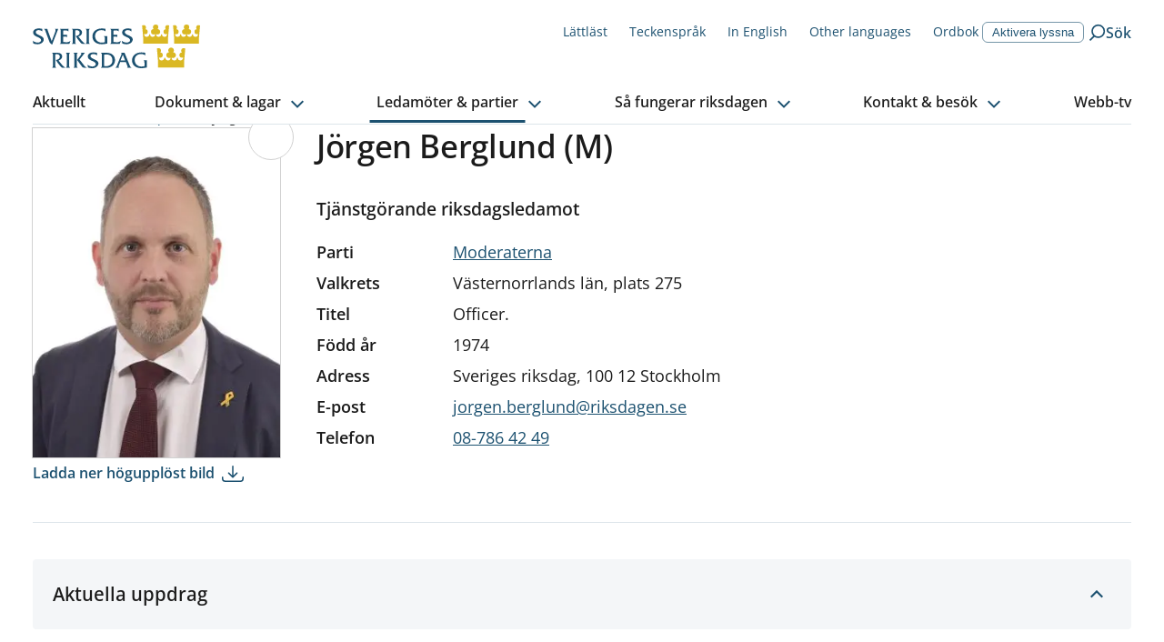

--- FILE ---
content_type: text/html; charset=utf-8
request_url: https://www.riksdagen.se/sv/ledamoter-och-partier/ledamot/jorgen-berglund_fe6f437b-729a-4943-8e41-f43d39a5605f/?riksmote=2019%2F20%2C2018%2F19&doktyp=fr%2Cmot&sog-c-vod-doktyp=ip%2Ckam-fs
body_size: 48551
content:
<!DOCTYPE html><html lang="sv"><head><meta charSet="utf-8"/><meta name="viewport" content="width=device-width"/><title>Jörgen Berglund (M) | Sveriges riksdag</title><link rel="shortcut icon" href="/icons/favicon.ico"/><link rel="apple-touch-icon" sizes="57x57" href="/icons/apple-touch-icon-57x57.png"/><link rel="apple-touch-icon" sizes="60x60" href="/icons/apple-touch-icon-60x60.png"/><link rel="apple-touch-icon" sizes="72x72" href="/icons/apple-touch-icon-72x72.png"/><link rel="apple-touch-icon" sizes="76x76" href="/icons/apple-touch-icon-76x76.png"/><link rel="apple-touch-icon" sizes="114x114" href="/icons/apple-touch-icon-114x114.png"/><link rel="apple-touch-icon" sizes="120x120" href="/icons/apple-touch-icon-120x120.png"/><link rel="apple-touch-icon" sizes="144x144" href="/icons/apple-touch-icon-144x144.png"/><link rel="apple-touch-icon" sizes="152x152" href="/icons/apple-touch-icon-152x152.png"/><link rel="apple-touch-icon" sizes="180x180" href="/icons/apple-touch-icon-180x180.png"/><link rel="icon" type="image/png" href="/icons/favicon-32x32.png" sizes="32x32"/><link rel="icon" type="image/png" href="/icons/android-chrome-192x192.png" sizes="192x192"/><link rel="icon" type="image/png" href="/icons/favicon-96x96.png" sizes="96x96"/><link rel="icon" type="image/png" href="/icons/favicon-16x16.png" sizes="16x16"/><link rel="manifest" href="/manifest.json"/><link rel="mask-icon" href="/icons/safari-pinned-tab.svg" color="#1c5170"/><link rel="shortcut icon" href="/icons/favicon.ico"/><meta name="msapplication-TileColor" content="#1c5170"/><meta name="msapplication-TileImage" content="/icons/mstile-144x144.png"/><meta name="theme-color" content="#1c5170"/><meta name="description" content="
Tjänstgörande riksdagsledamot
Moderata samlingspartiet, Västernorrlands län

		Telefon  
		08-7864249 E-post  
		jorgen.berglund[på]riksdagen.se
		
	
			 Aktuella uppdrag 
			Riksdagsledamot
			
			Ledamot  i Försvarsutskottet
			
			Ledamot  i Krigsdelegationen
			
			Ledamot  i Riksdagens delegation till Natos parlamentariska församling
			
			Förste vice gruppledare för Moderaterna
			
			Ledamot  i Riksdagsstyrelsen
			
		
"/><meta property="og:description" content="
Tjänstgörande riksdagsledamot
Moderata samlingspartiet, Västernorrlands län

		Telefon  
		08-7864249 E-post  
		jorgen.berglund[på]riksdagen.se
		
	
			 Aktuella uppdrag 
			Riksdagsledamot
			
			Ledamot  i Försvarsutskottet
			
			Ledamot  i Krigsdelegationen
			
			Ledamot  i Riksdagens delegation till Natos parlamentariska församling
			
			Förste vice gruppledare för Moderaterna
			
			Ledamot  i Riksdagsstyrelsen
			
		
"/><meta property="og:type" content="website"/><meta property="og:title" content="Jörgen Berglund (M)"/><meta property="og:image" content="https://data.riksdagen.se/filarkiv/bilder/ledamot/fe6f437b-729a-4943-8e41-f43d39a5605f_max.jpg"/><meta property="og:image:type" content="image/jpeg"/><meta property="og:image:width" content="2049"/><meta property="og:image:height" content="2732"/><meta property="og:image:alt" content="Jörgen Berglund"/><link rel="canonical" href="https://www.riksdagen.se/sv/ledamoter-och-partier/ledamot/jorgen-berglund_fe6f437b-729a-4943-8e41-f43d39a5605f/"/><meta property="og:url" content="https://www.riksdagen.se/sv/ledamoter-och-partier/ledamot/jorgen-berglund_fe6f437b-729a-4943-8e41-f43d39a5605f/"/><meta name="robots" content="nofollow"/><link rel="alternate" hrefLang="sv" href="https://www.riksdagen.se/sv/ledamoter-och-partier/ledamot/jorgen-berglund_fe6f437b-729a-4943-8e41-f43d39a5605f/"/><link rel="alternate" hrefLang="en" href="https://www.riksdagen.se/en/members-and-parties/member/jorgen-berglund_fe6f437b-729a-4943-8e41-f43d39a5605f/"/><meta name="next-head-count" content="37"/><link rel="preload" href="/fonts/fonts.css" as="style"/><link rel="stylesheet" href="/fonts/fonts.css"/><noscript data-n-css=""></noscript><script defer="" nomodule="" src="/_next/static/chunks/polyfills-78c92fac7aa8fdd8.js"></script><script defer="" src="/_next/static/chunks/4483.fec784cd322c8ebb.js"></script><script defer="" src="/_next/static/chunks/5675.9d8b31eeef586336.js"></script><script defer="" src="/_next/static/chunks/9755.88e203c7adba3697.js"></script><script defer="" src="/_next/static/chunks/9213.83790ed53e7c8fd4.js"></script><script defer="" src="/_next/static/chunks/6648.961c334024599a0f.js"></script><script defer="" src="/_next/static/chunks/2152.8b48d4995bb53743.js"></script><script defer="" src="/_next/static/chunks/7224.1369d856bc1d01a9.js"></script><script defer="" src="/_next/static/chunks/3540.41fb61b03c481717.js"></script><script defer="" src="/_next/static/chunks/8712.5eaeaaa2e8828e57.js"></script><script defer="" src="/_next/static/chunks/3000.373e21cccd88e343.js"></script><script src="/_next/static/chunks/webpack-243f9ce8559f02c1.js" defer=""></script><script src="/_next/static/chunks/framework-945b357d4a851f4b.js" defer=""></script><script src="/_next/static/chunks/main-91c59ba8ca859a50.js" defer=""></script><script src="/_next/static/chunks/pages/_app-2bc2d26e897659b6.js" defer=""></script><script src="/_next/static/chunks/605-2485da787dea7d5f.js" defer=""></script><script src="/_next/static/chunks/pages/sv/%5B%5B...slug%5D%5D-8ad1b92222ac3731.js" defer=""></script><script src="/_next/static/7DDlUJgW38fs_NFm8fSFD/_buildManifest.js" defer=""></script><script src="/_next/static/7DDlUJgW38fs_NFm8fSFD/_ssgManifest.js" defer=""></script><style data-styled="" data-styled-version="6.1.13">.egDuDW{border:0px;clip:rect(0px,0px,0px,0px);height:1px;width:1px;margin:-1px;padding:0px;overflow:hidden;white-space:nowrap;position:absolute;}/*!sc*/
data-styled.g1[id="sc-2cbffcb1-0"]{content:"egDuDW,"}/*!sc*/
.lbbLh{text-decoration:none;}/*!sc*/
data-styled.g2[id="sc-2cbffcb1-1"]{content:"lbbLh,"}/*!sc*/
.kYA-DIP{margin:0 auto;width:100%;max-width:124.8rem;padding:0 2rem;display:grid;grid-template-columns:repeat(12,1fr);row-gap:4rem;}/*!sc*/
@media (min-width: 768px){.kYA-DIP{column-gap:4rem;}}/*!sc*/
.kYA-DIP >*{grid-column:1/span 12;}/*!sc*/
.xDSAH{margin:0 auto;width:100%;max-width:124.8rem;padding:0;display:grid;grid-template-columns:repeat(12,1fr);row-gap:4rem;}/*!sc*/
@media (min-width: 768px){.xDSAH{column-gap:4rem;}}/*!sc*/
.xDSAH >*{grid-column:1/span 12;}/*!sc*/
data-styled.g3[id="sc-558646e4-0"]{content:"kYA-DIP,xDSAH,"}/*!sc*/
.bWqJuP{grid-column:span 12;}/*!sc*/
@media (min-width: 375px){.fImiGi{grid-column:span 8;}}/*!sc*/
@media (min-width: 768px){.fImiGi{grid-column:span 6;}}/*!sc*/
@media (min-width: 1024px){.fImiGi{grid-column:span 3;}}/*!sc*/
@media (min-width: 768px){.jwGlbb{grid-column:span 12;}}/*!sc*/
@media (min-width: 1024px){.jwGlbb{grid-column:span 6;}}/*!sc*/
.cgOJLU{grid-column:span 12;}/*!sc*/
@media (min-width: 1024px){.cgOJLU{grid-column:span 8;}}/*!sc*/
@media (min-width: 1024px){.bnOrIr{grid-column:span 4;}}/*!sc*/
.fIlMbB{grid-column:span 12;}/*!sc*/
@media (min-width: 1024px){.fIlMbB{grid-column:span 5;}}/*!sc*/
.gNPblb{grid-column:span 12;grid-column-start:1;grid-column-end:12;}/*!sc*/
@media (min-width: 1024px){.gNPblb{grid-column-start:7;}}/*!sc*/
@media (min-width: 1024px){.gNPblb{grid-column-end:10;}}/*!sc*/
.bFkPpk{grid-column:span 12;grid-column-start:1;grid-column-end:13;}/*!sc*/
@media (min-width: 1024px){.bFkPpk{grid-column-start:10;}}/*!sc*/
data-styled.g4[id="sc-558646e4-1"]{content:"bWqJuP,fImiGi,jwGlbb,cgOJLU,bnOrIr,fIlMbB,gNPblb,bFkPpk,"}/*!sc*/
.hRFYQG{margin-left:-2rem;margin-right:-2rem;}/*!sc*/
@media (min-width: 1024px){.hRFYQG{margin-left:0;margin-right:0;}}/*!sc*/
data-styled.g5[id="sc-558646e4-2"]{content:"hRFYQG,"}/*!sc*/
html,body,div,span,applet,object,iframe,h1,h2,h3,h4,h5,h6,p,blockquote,pre,a,abbr,acronym,address,big,cite,code,del,dfn,em,img,ins,kbd,q,s,samp,small,strike,strong,sub,sup,tt,var,b,u,i,center,dl,dt,dd,menu,ol,ul,li,fieldset,form,label,legend,table,caption,tbody,tfoot,thead,tr,th,td,article,aside,canvas,details,embed,figure,figcaption,footer,header,hgroup,main,menu,nav,output,ruby,section,summary,time,mark,audio,video{margin:0;padding:0;border:0;font-size:100%;font:inherit;vertical-align:baseline;}/*!sc*/
article,aside,details,figcaption,figure,footer,header,hgroup,main,menu,nav,section{display:block;}/*!sc*/
*[hidden]{display:none;}/*!sc*/
body{line-height:1;}/*!sc*/
menu,ol,ul{list-style:none;}/*!sc*/
blockquote,q{quotes:none;}/*!sc*/
blockquote:before,blockquote:after,q:before,q:after{content:'';content:none;}/*!sc*/
table{border-collapse:collapse;border-spacing:0;}/*!sc*/
:root{--color-black:#1b1b1b;--color-black-inactive:#545454;--color-black-60:#545454;--color-black-20:#d1d1d1;--color-black-10:#e8e8e8;--color-white:#fff;--color-blue-160:#0b202d;--color-blue-125:#153d54;--color-blue-100:#1c5170;--color-blue-60:#7797a9;--color-blue-25:#c6d3db;--color-blue-15:#dde5ea;--color-blue-05:#f4f6f8;--color-link-100:#1c5170;--color-sky-100:#75b2dd;--color-sky-60:#acd1eb;--color-sky-20:#e3f0f8;--color-sky-10:#f1f7fc;--color-raspberry-100:#c41e3a;--color-raspberry-60:#dc7889;--color-raspberry-20:#f3d2d8;--color-raspberry-10:#f9e9eb;--color-moss-100:#3a7728;--color-moss-60:#89ad7e;--color-moss-25:#d8e4d4;--color-moss-15:#ebf1ea;--color-mandarin-100:#e28c05;--color-mandarin-20:#f9e8cd;--color-mandarin-10:#fcf3e6;--color-plum-100:#512654;--color-plum-20:#dcd4dd;--color-plum-10:#eee9ee;--color-lemon-100:#e0ed44;--color-lemon-80:#ebf387;--color-lemon-20:#f9fbda;--color-lemon-10:#fcfdec;--color-red-100:#c41e3a;--color-red-20:#f9e9eb;--color-keyboard-focus:#d28304;--fontSize-56:5.6rem;--fontSize-42:4.2rem;--fontSize-40:4rem;--fontSize-36:3.6rem;--fontSize-35:3.5rem;--fontSize-32:3.2rem;--fontSize-31:3.1rem;--fontSize-30:3rem;--fontSize-29:2.9rem;--fontSize-28:2.8rem;--fontSize-24:2.4rem;--fontSize-22:2.2rem;--fontSize-21:2.1rem;--fontSize-20:2rem;--fontSize-18:1.8rem;--fontSize-16:1.6rem;--fontSize-15:1.5rem;--fontSize-14:1.4rem;--fontSize-12:1.2rem;--fontSize-body-sm:var(--fontSize-16);--fontSize-body-md:var(--fontSize-18);--fontWeight-extrabold:700;--fontWeight-bold:600;--fontWeight-semibold:550;--fontWeight-regular:400;--fontFamily-primary:'Open Sans','Segoe UI',Tahoma,sans-serif;--fontFamily-secondary:'Open Sans','Segoe UI',Tahoma,sans-serif;--fontFamily-mono:'Courier New',Courier,monospace;--grid-column-gap:4rem;--grid-row-gap:4rem;--spacing-1:1.2rem;--spacing-2:2.4rem;--spacing-3:3.6rem;--spacing-4:4.8rem;}/*!sc*/
html{font-size:62.5%;}/*!sc*/
body{font-family:var(--fontFamily-primary);font-size:var(--fontSize-16);font-weight:var(--fontWeight-regular);line-height:1.625;}/*!sc*/
@media (min-width: 768px){body{font-size:var(--fontSize-18);line-height:1.6111111111111112;}}/*!sc*/
h1,h2,h3,h4,h5,h6{font-family:var(--fontFamily-secondary);font-weight:var(--fontWeight-semibold);margin-bottom:1.6rem;}/*!sc*/
ul,ol{margin:0;padding:0;}/*!sc*/
ul,ol,p{margin-bottom:2.4rem;}/*!sc*/
strong{font-weight:bold;}/*!sc*/
em{font-style:italic;}/*!sc*/
mark,.traff-markering{background-color:var(--color-lemon-80);}/*!sc*/
a{color:var(--color-link-100);}/*!sc*/
[href^='mailto']{overflow-wrap:anywhere;}/*!sc*/
meter::-webkit-meter-bar,meter::-webkit-meter-optimum-value{background:transparent;}/*!sc*/
meter::-moz-meter-bar{background:none;}/*!sc*/
*:focus-visible{outline:none;}/*!sc*/
.keyboard-focus *:focus{outline:0.2rem solid var(--color-keyboard-focus);}/*!sc*/
.keyboard-focus .focus-inline:focus,.keyboard-focus .focus-inline *:focus{outline-offset:-0.2rem;}/*!sc*/
*,*::before,*::after{box-sizing:border-box;}/*!sc*/
html{scroll-behavior:smooth;}/*!sc*/
html,body{height:100%;}/*!sc*/
body{color:var(--color-black);background-color:var(--color-white);}/*!sc*/
#__next{height:100%;}/*!sc*/
#__next-route-announcer__{display:none;}/*!sc*/
data-styled.g7[id="sc-global-kVbIgJ1"]{content:"sc-global-kVbIgJ1,"}/*!sc*/
.kCvjhU{font-family:var(--fontFamily-primary);max-width:68.8rem;font-size:var(--fontSize-29);line-height:1.1724137931034482;font-weight:var(--fontWeight-semibold);margin-bottom:2.7rem;font-variation-settings:'wdth' 97;}/*!sc*/
@media (min-width: 768px){.kCvjhU{font-size:var(--fontSize-36);line-height:1.1111111111111112;margin-bottom:3.2rem;letter-spacing:-0.01em;}}/*!sc*/
.iwPmxM{font-family:var(--fontFamily-primary);max-width:68.8rem;font-size:var(--fontSize-17);font-weight:var(--fontWeight-semibold);font-variation-settings:'wdth' 97;line-height:1.7058823529411764;}/*!sc*/
@media (min-width: 768px){.iwPmxM{font-size:var(--fontSize-20);line-height:1.7;}}/*!sc*/
.jVCXur{font-family:var(--fontFamily-primary);max-width:68.8rem;font-size:var(--fontSize-18);line-height:1.3333333333333333;font-weight:var(--fontWeight-semibold);font-variation-settings:'wdth' 97;margin-bottom:1.6rem;}/*!sc*/
@media (min-width: 768px){.jVCXur{font-size:var(--fontSize-21);line-height:1.1904761904761905;margin-bottom:2rem;}}/*!sc*/
.gyklWG{font-family:var(--fontFamily-primary);max-width:68.8rem;font-size:var(--fontSize-14);line-height:1.7142;letter-spacing:0;}/*!sc*/
.gynuOq{font-family:var(--fontFamily-primary);max-width:68.8rem;font-size:var(--fontSize-16);line-height:1.25;font-weight:var(--fontWeight-bold);}/*!sc*/
@media (min-width: 768px){.gynuOq{font-size:var(--fontSize-18);line-height:1.2222222222222223;}}/*!sc*/
.dNLiBs{font-family:var(--fontFamily-primary);max-width:68.8rem;font-size:var(--fontSize-22);line-height:1.1818181818181819;font-weight:var(--fontWeight-semibold);font-variation-settings:'wdth' 97;margin-bottom:1.6rem;}/*!sc*/
@media (min-width: 768px){.dNLiBs{font-size:var(--fontSize-28);line-height:1.1428571428571428;margin-bottom:2.2rem;}}/*!sc*/
.ktbsEe{font-family:var(--fontFamily-primary);max-width:68.8rem;font-size:var(--fontSize-16);font-weight:var(--fontWeight-regular);line-height:1.625;}/*!sc*/
@media (min-width: 768px){.ktbsEe{font-size:var(--fontSize-18);line-height:1.6111111111111112;}}/*!sc*/
.cLhatO{font-family:var(--fontFamily-primary);max-width:68.8rem;font-size:var(--fontSize-18);line-height:1.3333333333333333;font-weight:var(--fontWeight-bold);margin-bottom:1.6rem;}/*!sc*/
@media (min-width: 768px){.cLhatO{font-size:var(--fontSize-21);line-height:1.1904761904761905;margin-bottom:2rem;}}/*!sc*/
.fxcJVm{font-family:var(--fontFamily-primary);max-width:68.8rem;font-size:var(--fontSize-14);line-height:1.5714285714285714;font-weight:var(--fontWeight-bold);letter-spacing:0.01em;font-variation-settings:'wdth' 100;}/*!sc*/
.gSMFa-D{font-family:var(--fontFamily-primary);max-width:68.8rem;font-size:var(--fontSize-15);font-weight:normal;line-height:1.6;}/*!sc*/
@media (min-width: 768px){.gSMFa-D{font-size:var(--fontSize-16);line-height:1.6875;}}/*!sc*/
.LPImo{font-family:var(--fontFamily-primary);max-width:68.8rem;font-size:var(--fontSize-16);line-height:1.6875;letter-spacing:0;}/*!sc*/
.bbnARv{font-family:var(--fontFamily-primary);max-width:68.8rem;}/*!sc*/
data-styled.g8[id="sc-680f2911-0"]{content:"kCvjhU,iwPmxM,jVCXur,gyklWG,gynuOq,dNLiBs,ktbsEe,cLhatO,fxcJVm,gSMFa-D,LPImo,bbnARv,"}/*!sc*/
.btZQJY{position:relative;text-decoration:none;font-weight:600;display:inline-block;padding-right:1.1rem;}/*!sc*/
h2 .btZQJY,h3 .btZQJY{color:var(--color-blue-100);}/*!sc*/
h2 .btZQJY:visited,h3 .btZQJY:visited{color:var(--color-plum-100);}/*!sc*/
@media (hover:hover){.btZQJY:hover{text-decoration:underline;}}/*!sc*/
.btZQJY:focus{text-decoration:underline;}/*!sc*/
.btZQJY:visited{color:var(--color-plum-100);}/*!sc*/
.btZQJY::after{border-color:inherit;border-style:solid;border-width:0 0.13em 0.13em 0;content:'';display:inline-block;margin-bottom:0.0625em;margin-left:0.2em;transform:rotate(-45deg);padding:0.16em;position:absolute;bottom:0.55em;}/*!sc*/
[dir='rtl'] .btZQJY::after{display:none;}/*!sc*/
.btZQJY:after{bottom:0.45em;}/*!sc*/
@media (min-width: 768px){.btZQJY:after{bottom:0.52em;}}/*!sc*/
.coQWjQ{position:relative;text-decoration:none;font-weight:600;display:inline-block;padding-right:1.1rem;}/*!sc*/
h2 .coQWjQ,h3 .coQWjQ{color:var(--color-blue-100);}/*!sc*/
h2 .coQWjQ:visited,h3 .coQWjQ:visited{color:var(--color-plum-100);}/*!sc*/
@media (hover:hover){.coQWjQ:hover{text-decoration:underline;}}/*!sc*/
.coQWjQ:focus{text-decoration:underline;}/*!sc*/
.coQWjQ:visited{color:var(--color-plum-100);}/*!sc*/
.coQWjQ::after{border-color:inherit;border-style:solid;border-width:0 0.13em 0.13em 0;content:'';display:inline-block;margin-bottom:0.0625em;margin-left:0.2em;transform:rotate(-45deg);padding:0.16em;position:absolute;bottom:0.55em;}/*!sc*/
[dir='rtl'] .coQWjQ::after{display:none;}/*!sc*/
.coQWjQ:after{bottom:0.52em;}/*!sc*/
.gPGMXk{position:relative;text-decoration:none;font-weight:600;display:inline-block;padding-right:1.1rem;}/*!sc*/
h2 .gPGMXk,h3 .gPGMXk{color:var(--color-blue-100);}/*!sc*/
h2 .gPGMXk:visited,h3 .gPGMXk:visited{color:var(--color-plum-100);}/*!sc*/
@media (hover:hover){.gPGMXk:hover{text-decoration:underline;}}/*!sc*/
.gPGMXk:focus{text-decoration:underline;}/*!sc*/
.gPGMXk:visited{color:var(--color-plum-100);}/*!sc*/
.gPGMXk::after{border-color:inherit;border-style:solid;border-width:0 0.13em 0.13em 0;content:'';display:inline-block;margin-bottom:0.0625em;margin-left:0.2em;transform:rotate(-45deg);padding:0.16em;position:absolute;bottom:0.55em;}/*!sc*/
[dir='rtl'] .gPGMXk::after{display:none;}/*!sc*/
.gPGMXk:after{bottom:0.25em;}/*!sc*/
data-styled.g10[id="sc-d9f50bcf-1"]{content:"btZQJY,coQWjQ,gPGMXk,"}/*!sc*/
.eMYGjU{display:inline-flex;align-items:center;text-decoration:none;color:var(--color-link-100);}/*!sc*/
@media (hover:hover){.eMYGjU:hover{text-decoration:underline;}}/*!sc*/
.eMYGjU:visited{color:var(--color-blue-125);}/*!sc*/
.iZwqzN{display:inline-flex;align-items:center;text-decoration:none;color:var(--color-link-100);flex-direction:row-reverse;}/*!sc*/
@media (hover:hover){.iZwqzN:hover{text-decoration:underline;}}/*!sc*/
.iZwqzN:visited{color:var(--color-blue-125);}/*!sc*/
data-styled.g12[id="sc-2b2c246f-0"]{content:"eMYGjU,iZwqzN,"}/*!sc*/
.juAevf{margin-right:0.8rem;margin-right:0.8rem;}/*!sc*/
.IIotw{margin-right:0.8rem;margin-left:0.8rem;}/*!sc*/
data-styled.g13[id="sc-2b2c246f-1"]{content:"juAevf,IIotw,"}/*!sc*/
.cXVZtp{color:currentColor;}/*!sc*/
.iyYqKj{color:var(--color-blue-100);}/*!sc*/
.hAfpmh{color:var(--color-link-100);}/*!sc*/
.gyPZet{color:var(--color-black-20);}/*!sc*/
.eQBOKS{color:var(--color-white);}/*!sc*/
data-styled.g14[id="sc-79f571fc-0"]{content:"cXVZtp,iyYqKj,hAfpmh,gyPZet,eQBOKS,"}/*!sc*/
.htozMW{border:0px;clip:rect(0px,0px,0px,0px);height:1px;width:1px;margin:-1px;padding:0px;overflow:hidden;white-space:nowrap;position:absolute;}/*!sc*/
data-styled.g16[id="sc-9de2bfa-0"]{content:"htozMW,"}/*!sc*/
.eRRSrN{display:flex;margin:0 auto 0;width:100%;}/*!sc*/
.eRRSrN:focus{outline:none!important;}/*!sc*/
data-styled.g17[id="sc-9de2bfa-1"]{content:"eRRSrN,"}/*!sc*/
.gYgahr{display:block;width:100%;text-align:center;text-decoration:none;top:-100px;position:absolute;background-color:var(--color-mandarin-100);color:var(--color-black);z-index:1600;padding:1rem;}/*!sc*/
.gYgahr:focus{position:relative;top:0;}/*!sc*/
@media (hover:hover){.gYgahr:hover{text-decoration:underline;}}/*!sc*/
data-styled.g18[id="sc-9de2bfa-2"]{content:"gYgahr,"}/*!sc*/
.bQvSHb{position:fixed;bottom:40px;opacity:0;transition:opacity 0.3s ease-in-out;transform:translateX(1.3rem);border-radius:3.7rem 0 0 3.7rem;right:0;text-decoration:none;color:var(--color-link-100);padding:0.8rem 2rem 0.8rem 1.3rem;border:0.1rem solid var(--color-blue-25);font-family:var(--fontFamily-secondary);font-weight:var(--fontWeight-bold);font-size:var(--fontSize-16);color:var(--color-blue-100);background-color:var(--color-white);display:flex;align-items:center;}/*!sc*/
@media (hover:hover){.bQvSHb:hover{background-color:var(--color-white);}@media (min-width: 1024px){.bQvSHb:hover{background-color:var(--color-blue-125);}}}/*!sc*/
.bQvSHb:focus{background-color:var(--color-white);}/*!sc*/
@media (min-width: 1024px){.bQvSHb:focus{background-color:var(--color-blue-125);}}/*!sc*/
@media (min-width: 1024px){.bQvSHb{position:absolute;top:0;bottom:auto;transform:translateX(0);border-radius:3.7rem;background-color:var(--color-blue-100);}}/*!sc*/
.bQvSHb svg{transform:rotate(180deg);margin-right:0.8rem;color:var(--color-blue-100);}/*!sc*/
@media (min-width: 1024px){.bQvSHb svg{color:var(--color-white);}}/*!sc*/
.bQvSHb span{display:none;}/*!sc*/
@media (min-width: 1024px){.bQvSHb span{display:inline;color:var(--color-white);}}/*!sc*/
data-styled.g20[id="sc-f6df40ae-0"]{content:"bQvSHb,"}/*!sc*/
.hXamxi{text-decoration:none;}/*!sc*/
@media (hover:hover){.hXamxi:hover{text-decoration:underline;}}/*!sc*/
.hXamxi svg{width:1.6rem;transform:translateY(2px);margin-right:0.5rem;}/*!sc*/
data-styled.g30[id="sc-9bb22b9e-0"]{content:"hXamxi,"}/*!sc*/
.hubwoJ{position:relative;width:100%;height:0;padding-bottom:100%;}/*!sc*/
data-styled.g65[id="sc-8e1db4c1-0"]{content:"hubwoJ,"}/*!sc*/
.byKZOJ{overflow:hidden;box-sizing:border-box;width:initial;height:initial;background:none;border:0;margin:0;padding:0;display:block;position:absolute;inset:0;}/*!sc*/
data-styled.g67[id="sc-d66c3d91-0"]{content:"byKZOJ,"}/*!sc*/
.gkAemS{position:absolute;inset:0;box-sizing:border-box;padding:0;border:0;margin:auto;display:block;width:0;height:0;min-width:100%;max-width:100%;min-height:100%;max-height:100%;object-fit:cover;object-position:center;}/*!sc*/
.bmBUQV{position:absolute;inset:0;box-sizing:border-box;padding:0;border:0;margin:auto;display:block;width:0;height:0;min-width:100%;max-width:100%;min-height:100%;max-height:100%;object-fit:cover;}/*!sc*/
data-styled.g69[id="sc-d66c3d91-2"]{content:"gkAemS,bmBUQV,"}/*!sc*/
.gdXuYm ul li,.gdXuYm ol li{position:relative;margin-left:0;margin-bottom:0.8rem;padding-left:2.4rem;}/*!sc*/
[dir='rtl'] .gdXuYm ul li,[dir='rtl'] .gdXuYm ol li{padding-left:0;padding-right:2.4rem;}/*!sc*/
.gdXuYm ul li::before{content:'';position:absolute;top:0.8rem;left:0;display:block;width:1.2rem;height:1.2rem;background-color:var(--color-blue-100);}/*!sc*/
[dir='rtl'] .gdXuYm ul li::before{left:auto;right:0rem;}/*!sc*/
.gdXuYm ol{counter-reset:orderedlist;}/*!sc*/
.gdXuYm ol li::before{counter-increment:orderedlist;content:counter(orderedlist) '.';position:absolute;top:0;left:0;font-weight:bold;color:var(--color-blue-100);}/*!sc*/
[dir='rtl'] .gdXuYm ol li::before{left:auto;right:0rem;}/*!sc*/
.gdXuYm ol[start],.gdXuYm ol[type]{list-style:decimal;list-style-position:inside;}/*!sc*/
.gdXuYm ol[start] li::marker,.gdXuYm ol[type] li::marker{font-weight:bold;color:var(--color-blue-100);}/*!sc*/
.gdXuYm ol[start] li::before,.gdXuYm ol[type] li::before{content:none;}/*!sc*/
.gdXuYm ol[start] li,.gdXuYm ol[type] li{padding-left:0;}/*!sc*/
[dir='rtl'] .gdXuYm ol[start] li,[dir='rtl'] .gdXuYm ol[type] li{padding-right:0;}/*!sc*/
.gdXuYm p.sky-100{border-left:0.4rem solid var(--color-sky-100);margin:4.8rem 0;padding-left:2.8rem;font-size:var(--fontSize-18);}/*!sc*/
.gdXuYm p.plum-100{border-left:0.4rem solid var(--color-plum-100);margin:4.8rem 0;padding-left:2.8rem;font-size:var(--fontSize-18);}/*!sc*/
.gdXuYm p.plum-100 a{color:var(--color-white);}/*!sc*/
.gdXuYm p.mandarin-100{border-left:0.4rem solid var(--color-mandarin-100);margin:4.8rem 0;padding-left:2.8rem;font-size:var(--fontSize-18);}/*!sc*/
.gdXuYm .fact{margin-bottom:4rem;padding:2.4rem;}/*!sc*/
@media (min-width: 768px){.gdXuYm .fact{padding:4rem;}}/*!sc*/
.gdXuYm .fact h2{font-size:var(--fontSize-22);line-height:1.1818181818181819;font-weight:var(--fontWeight-semibold);font-variation-settings:'wdth' 97;margin-bottom:1.6rem;}/*!sc*/
@media (min-width: 768px){.gdXuYm .fact h2{font-size:var(--fontSize-28);line-height:1.1428571428571428;margin-bottom:2.2rem;}}/*!sc*/
.gdXuYm .fact >*:last-child{margin-bottom:0;}/*!sc*/
.gdXuYm .fact.mandarin-10{background-color:var(--color-mandarin-10);}/*!sc*/
.gdXuYm .fact.plum-10{background-color:var(--color-plum-10);}/*!sc*/
.gdXuYm .fact.moss-15{background-color:var(--color-moss-15);}/*!sc*/
.gdXuYm .fact.sky-20{background-color:var(--color-sky-20);}/*!sc*/
.gdXuYm .fact.plum-100{color:var(--color-white);background-color:var(--color-plum-100);}/*!sc*/
.gdXuYm .fact.plum-100 a{color:var(--color-white);}/*!sc*/
.gdXuYm .preamble{font-size:var(--fontSize-17);font-weight:var(--fontWeight-semibold);font-variation-settings:'wdth' 97;line-height:1.7058823529411764;}/*!sc*/
@media (min-width: 768px){.gdXuYm .preamble{font-size:var(--fontSize-20);line-height:1.7;}}/*!sc*/
.gdXuYm code{font-family:var(--fontFamily-mono);}/*!sc*/
.gdXuYm pre code{display:block;background-color:var(--color-mandarin-10);border:1px solid var(--color-mandarin-20);border-radius:0.2rem;padding:2.4rem;}/*!sc*/
.gdXuYm a{color:var(--color-black);}/*!sc*/
.gdXuYm a[href]{color:var(--color-link-100);}/*!sc*/
data-styled.g90[id="sc-7f1468f0-0"]{content:"gdXuYm,"}/*!sc*/
.eOMozG{max-width:68.8rem;}/*!sc*/
.eOMozG .sc-7f1468f0-0> h1:not(:first-child),.eOMozG .sc-7f1468f0-0> h2:not(:first-child),.eOMozG .sc-7f1468f0-0> h3:not(:first-child),.eOMozG .sc-7f1468f0-0> h4:not(:first-child),.eOMozG .sc-7f1468f0-0> h5:not(:first-child),.eOMozG .sc-7f1468f0-0> h6:not(:first-child){margin-top:1.5em;}/*!sc*/
data-styled.g91[id="sc-7f1468f0-1"]{content:"eOMozG,"}/*!sc*/
.fJmivq{width:100%;overflow:hidden;display:block;transition:max-height 300ms ease-in-out 0ms;}/*!sc*/
data-styled.g111[id="sc-ee767339-0"]{content:"fJmivq,"}/*!sc*/
.hdTEwQ{transform:translateX(-999rem);}/*!sc*/
data-styled.g112[id="sc-ee767339-1"]{content:"hdTEwQ,"}/*!sc*/
.huwHhf{cursor:pointer;background-color:var(--color-blue-05);}/*!sc*/
@media (min-width: 768px){.huwHhf{border-radius:0.4rem;}}/*!sc*/
.huwHhf:hover{background-color:var(--color-blue-15);}/*!sc*/
data-styled.g113[id="sc-bf9938fd-0"]{content:"huwHhf,"}/*!sc*/
.cTjQRu{display:flex;align-items:center;justify-content:center;flex-shrink:0;flex-grow:0;border:0;padding:0;-webkit-appearance:none;cursor:pointer;background-color:transparent;width:3.3rem;height:3.3rem;}/*!sc*/
.cTjQRu svg{transition:transform 0.2s ease-in-out;transform-origin:center;}/*!sc*/
.cTjQRu[aria-expanded='true'] svg{transform:rotate(180deg);}/*!sc*/
data-styled.g115[id="sc-bf9938fd-2"]{content:"cTjQRu,"}/*!sc*/
.xRxWh{display:flex;overflow:hidden;position:absolute;padding:0.1rem;border-radius:100%;border:1px solid var(--color-black-20);background-color:white;width:5rem;height:5rem;right:-1.5rem;top:-1.5rem;}/*!sc*/
@media (min-width: 375px){.xRxWh{padding:0.2rem;}}/*!sc*/
data-styled.g159[id="sc-11ca6e32-0"]{content:"xRxWh,"}/*!sc*/
.iVCBaN{outline:1px solid var(--color-black-20);background-color:var(--color-white);}/*!sc*/
data-styled.g161[id="sc-11ca6e32-2"]{content:"iVCBaN,"}/*!sc*/
.hSGZOy{font-size:var(--fontSize-15);font-weight:normal;line-height:1.6;margin-bottom:1rem;}/*!sc*/
.hSGZOy ul li,.hSGZOy ol li{position:relative;margin-left:0;margin-bottom:0.8rem;padding-left:2.4rem;}/*!sc*/
[dir='rtl'] .hSGZOy ul li,[dir='rtl'] .hSGZOy ol li{padding-left:0;padding-right:2.4rem;}/*!sc*/
.hSGZOy ul li::before{content:'';position:absolute;top:0.8rem;left:0;display:block;width:1.2rem;height:1.2rem;background-color:var(--color-blue-100);}/*!sc*/
[dir='rtl'] .hSGZOy ul li::before{left:auto;right:0rem;}/*!sc*/
.hSGZOy ol{counter-reset:orderedlist;}/*!sc*/
.hSGZOy ol li::before{counter-increment:orderedlist;content:counter(orderedlist) '.';position:absolute;top:0;left:0;font-weight:bold;color:var(--color-blue-100);}/*!sc*/
[dir='rtl'] .hSGZOy ol li::before{left:auto;right:0rem;}/*!sc*/
.hSGZOy ol[start],.hSGZOy ol[type]{list-style:decimal;list-style-position:inside;}/*!sc*/
.hSGZOy ol[start] li::marker,.hSGZOy ol[type] li::marker{font-weight:bold;color:var(--color-blue-100);}/*!sc*/
.hSGZOy ol[start] li::before,.hSGZOy ol[type] li::before{content:none;}/*!sc*/
.hSGZOy ol[start] li,.hSGZOy ol[type] li{padding-left:0;}/*!sc*/
[dir='rtl'] .hSGZOy ol[start] li,[dir='rtl'] .hSGZOy ol[type] li{padding-right:0;}/*!sc*/
@media (min-width: 768px){.hSGZOy{font-size:var(--fontSize-16);line-height:1.6875;}}/*!sc*/
.hSGZOy h4{margin-bottom:0;}/*!sc*/
.hSGZOy dl,.hSGZOy a{font-size:var(--fontSize-14);line-height:1.5714285714285714;}/*!sc*/
.hSGZOy dt,.hSGZOy dd{font-weight:var(--fontWeight-regular);display:inline-block;line-height:inherit;margin-right:1rem;}/*!sc*/
.hSGZOy dt{font-weight:var(--fontWeight-bold);margin-right:0rem;}/*!sc*/
.hSGZOy dt:after{content:':';}/*!sc*/
data-styled.g163[id="sc-41eb4e8b-0"]{content:"hSGZOy,"}/*!sc*/
.bLhZpI{margin:1rem 0 0;}/*!sc*/
.bLhZpI a span{font-weight:var(--fontWeight-regular);}/*!sc*/
data-styled.g164[id="sc-5bac59cd-0"]{content:"bLhZpI,"}/*!sc*/
.ddEPuu{display:flex;gap:2rem;padding-bottom:2rem;margin-bottom:2rem;flex-direction:column;padding-bottom:2rem;margin-bottom:2rem;border-bottom:1px solid var(--color-blue-15);}/*!sc*/
@media (min-width: 768px){.ddEPuu{flex-direction:row;}}/*!sc*/
.ddEPuu h3{margin-bottom:0.7rem;}/*!sc*/
data-styled.g171[id="sc-c1851ef2-0"]{content:"ddEPuu,"}/*!sc*/
.eZkWz{flex-grow:1;}/*!sc*/
data-styled.g172[id="sc-c1851ef2-1"]{content:"eZkWz,"}/*!sc*/
.cbUsNP{margin:0;}/*!sc*/
data-styled.g280[id="sc-ee5f3702-0"]{content:"cbUsNP,"}/*!sc*/
.YGOmG{padding:2.2rem;display:flex;align-items:center;}/*!sc*/
data-styled.g281[id="sc-ee5f3702-1"]{content:"YGOmG,"}/*!sc*/
.iwdXbF{width:100%;flex-grow:1;}/*!sc*/
data-styled.g282[id="sc-ee5f3702-2"]{content:"iwdXbF,"}/*!sc*/
.cWQSCR{margin-bottom:1.5rem;}/*!sc*/
data-styled.g283[id="sc-ee5f3702-3"]{content:"cWQSCR,"}/*!sc*/
.lbDbWe{padding:2.2rem;}/*!sc*/
data-styled.g285[id="sc-ee5f3702-5"]{content:"lbDbWe,"}/*!sc*/
.bPVqFt{line-height:1;}/*!sc*/
data-styled.g287[id="sc-75e3dcbb-0"]{content:"bPVqFt,"}/*!sc*/
.iXzfhR{object-fit:scale-down;object-position:left center;}/*!sc*/
data-styled.g288[id="sc-75e3dcbb-1"]{content:"iXzfhR,"}/*!sc*/
.kIQTPY{position:relative;z-index:100;display:flex;text-decoration:none;justify-content:space-between;align-items:center;font-family:var(--fontFamily-secondary);font-weight:var(--fontWeight-semibold);font-size:var(--fontSize-16);color:var(--color-blue-100);background-color:transparent;cursor:pointer;height:3.6rem;}/*!sc*/
@media (min-width: 1024px){.kIQTPY{column-gap:0.8rem;}}/*!sc*/
.kIQTPY:focus>span,.kIQTPY:hover>span{text-decoration:underline;}/*!sc*/
data-styled.g289[id="sc-b2385946-0"]{content:"kIQTPY,"}/*!sc*/
.kyQzb{display:inline-block;font-size:var(--fontSize-14);color:var(--color-blue-100);font-family:var(--fontFamily-primary);font-weight:var(--fontWeight-regular);line-height:1;}/*!sc*/
@media (min-width: 1024px){.kyQzb{font-size:var(--fontSize-16);font-weight:var(--fontWeight-semibold);}}/*!sc*/
data-styled.g290[id="sc-b2385946-1"]{content:"kyQzb,"}/*!sc*/
.gmjwKc{margin-top:0.6rem;border:1px solid var(--color-blue-60);border-radius:6px;padding:0.3rem 1rem;background-color:transparent;display:flex;color:var(--color-link-100);transition:all 0.1s ease-in-out;}/*!sc*/
.gmjwKc:hover{background-color:var(--color-blue-05);border-color:var(--color-blue-100);cursor:pointer;}/*!sc*/
.gmjwKc[aria-pressed='true'],.gmjwKc[aria-pressed='true']:focus,.gmjwKc[aria-pressed='true']:focus:hover{border-color:var(--color-blue-100);background-color:var(--color-blue-100);color:var(--color-white);}/*!sc*/
.gmjwKc[aria-pressed='true']:hover{background-color:var(--color-blue-125);}/*!sc*/
data-styled.g291[id="sc-fc9bb043-0"]{content:"gmjwKc,"}/*!sc*/
.jZLFiN{position:relative;display:none;width:100%;flex-direction:column;margin-top:3rem;}/*!sc*/
@media (min-width: 1024px){.jZLFiN{display:flex;justify-content:flex-end;flex-direction:row;margin-top:1.8rem;}}/*!sc*/
data-styled.g292[id="sc-143d864d-0"]{content:"jZLFiN,"}/*!sc*/
.kKKgbt{display:flex;flex-wrap:wrap;list-style:none;flex-direction:column;padding-left:1.4rem;}/*!sc*/
@media (min-width: 1024px){.kKKgbt{flex-direction:row;column-gap:2rem;padding-left:0;}}/*!sc*/
data-styled.g293[id="sc-143d864d-1"]{content:"kKKgbt,"}/*!sc*/
.efrPQh{margin-bottom:1rem;padding-top:0;}/*!sc*/
@media (min-width: 1024px){.efrPQh{padding-left:0.4rem;}}/*!sc*/
data-styled.g294[id="sc-143d864d-2"]{content:"efrPQh,"}/*!sc*/
.LYVhS{display:none;}/*!sc*/
@media (min-width: 1024px){.LYVhS{display:list-item;}}/*!sc*/
data-styled.g295[id="sc-143d864d-3"]{content:"LYVhS,"}/*!sc*/
.iQIxSg{font-size:var(--fontSize-14);text-decoration:none;color:var(--color-link-100);display:flex;margin-top:0.6rem;display:flex;column-gap:0.5rem;}/*!sc*/
.iQIxSg:focus,.iQIxSg:hover{text-decoration:underline;}/*!sc*/
data-styled.g296[id="sc-143d864d-4"]{content:"iQIxSg,"}/*!sc*/
.chsfSm{position:relative;width:2rem;height:2rem;}/*!sc*/
.chsfSm img{object-fit:contain;}/*!sc*/
@media (min-width: 1024px){.chsfSm{display:none;}}/*!sc*/
@media (min-width: 1200px){.chsfSm{display:inline;}}/*!sc*/
data-styled.g297[id="sc-143d864d-5"]{content:"chsfSm,"}/*!sc*/
.gJyTgH{position:relative;display:inline-flex;flex-direction:row;justify-content:center;align-items:center;border:none;font-family:var(--fontFamily-secondary);text-decoration:none;cursor:pointer;font-size:var(--fontSize-16);color:var(--color-black);background-color:var(--color-white);padding:1rem;font-weight:var(--fontWeight-semibold);}/*!sc*/
.gJyTgH span{position:relative;z-index:1;}/*!sc*/
.gJyTgH svg{display:inline-block;margin:0.4rem 0 0 0.6rem;z-index:1;transition:transform 0.2s;}/*!sc*/
.gJyTgH >span::before{content:'';display:block;width:calc(100% + 1.5rem);position:absolute;z-index:3;height:0.3rem;bottom:-1rem;background-color:transparent;transition:background-color 0.2s ease-in-out,height 0.1s ease-in-out;left:50%;transform:translate(-50%,0);}/*!sc*/
.gJyTgH::after{content:'';display:block;position:absolute;top:0;right:-1rem;left:-1rem;bottom:0;background-color:transparent;transition:background-color 0.2s ease-in-out,height 0.1s ease-in-out;}/*!sc*/
.keyboard-focus .gJyTgH::after{display:none;}/*!sc*/
.gJyTgH:hover::after{background-color:var(--color-blue-05);}/*!sc*/
.gJyTgH:hover span::before{background-color:var(--color-blue-25);}/*!sc*/
.gJyTgH:active span::before{background-color:var(--color-link-100);}/*!sc*/
.BacYv{position:relative;display:inline-flex;flex-direction:row;justify-content:center;align-items:center;border:none;font-family:var(--fontFamily-secondary);text-decoration:none;cursor:pointer;font-size:var(--fontSize-16);color:var(--color-black);background-color:var(--color-white);padding:1rem;font-weight:var(--fontWeight-semibold);}/*!sc*/
.BacYv span{position:relative;z-index:1;}/*!sc*/
.BacYv svg{display:inline-block;margin:0.4rem 0 0 0.6rem;z-index:1;transition:transform 0.2s;}/*!sc*/
.BacYv >span::before{content:'';display:block;width:calc(100% + 1.5rem);position:absolute;z-index:3;height:0.3rem;bottom:-1rem;background-color:transparent;transition:background-color 0.2s ease-in-out,height 0.1s ease-in-out;left:50%;transform:translate(-50%,0);}/*!sc*/
.BacYv::after{content:'';display:block;position:absolute;top:0;right:-1rem;left:-1rem;bottom:0;background-color:transparent;transition:background-color 0.2s ease-in-out,height 0.1s ease-in-out;}/*!sc*/
.keyboard-focus .BacYv::after{display:none;}/*!sc*/
.BacYv:hover::after{background-color:var(--color-blue-05);}/*!sc*/
.BacYv:hover span::before{background-color:var(--color-blue-25);}/*!sc*/
.BacYv:active span::before{background-color:var(--color-link-100);}/*!sc*/
.BacYv::after{right:0.5rem;}/*!sc*/
.eRWLjp{position:relative;display:inline-flex;flex-direction:row;justify-content:center;align-items:center;border:none;font-family:var(--fontFamily-secondary);text-decoration:none;cursor:pointer;font-size:var(--fontSize-16);color:var(--color-black);background-color:var(--color-white);padding:1rem;font-weight:var(--fontWeight-semibold);}/*!sc*/
.eRWLjp span{position:relative;z-index:1;}/*!sc*/
.eRWLjp svg{display:inline-block;margin:0.4rem 0 0 0.6rem;z-index:1;transition:transform 0.2s;}/*!sc*/
.eRWLjp >span::before{content:'';display:block;width:calc(100% + 1.5rem);position:absolute;z-index:3;height:0.3rem;bottom:-1rem;background-color:transparent;transition:background-color 0.2s ease-in-out,height 0.1s ease-in-out;left:50%;transform:translate(-50%,0);}/*!sc*/
.eRWLjp::after{content:'';display:block;position:absolute;top:0;right:-1rem;left:-1rem;bottom:0;background-color:transparent;transition:background-color 0.2s ease-in-out,height 0.1s ease-in-out;}/*!sc*/
.keyboard-focus .eRWLjp::after{display:none;}/*!sc*/
.eRWLjp:hover::after{background-color:var(--color-blue-05);}/*!sc*/
.eRWLjp:hover span::before{background-color:var(--color-blue-25);}/*!sc*/
.eRWLjp:active span::before{background-color:var(--color-link-100);}/*!sc*/
.eRWLjp span::before{background-color:var(--color-blue-100);}/*!sc*/
.eRWLjp:hover span::before{background-color:var(--color-blue-100);}/*!sc*/
.eRWLjp:active span::before{background-color:var(--color-link-100);}/*!sc*/
.eRWLjp::after{right:0.5rem;}/*!sc*/
data-styled.g298[id="sc-32b1b436-0"]{content:"gJyTgH,BacYv,eRWLjp,"}/*!sc*/
.mpvuQ{display:none;position:absolute;z-index:100;top:6.5rem;left:0;right:auto;width:37.4rem;box-shadow:0px 2px 4px rgba(11,32,45,0.2);border-radius:0.6rem;overflow:hidden;background:var(--color-white);animation:jBcSpD 0.08s ease-in-out forwards;}/*!sc*/
.grpevM{display:none;position:absolute;z-index:100;top:6.5rem;left:auto;right:0;width:37.4rem;box-shadow:0px 2px 4px rgba(11,32,45,0.2);border-radius:0.6rem;overflow:hidden;background:var(--color-white);animation:jBcSpD 0.08s ease-in-out forwards;}/*!sc*/
data-styled.g299[id="sc-10a0107f-0"]{content:"mpvuQ,grpevM,"}/*!sc*/
.fXzDhe{display:block;padding:1.3rem 2.4rem;color:var(--color-blue-100);text-decoration:none;font-size:2.4rem;font-family:var(--fontFamily-secondary);font-weight:var(--fontWeight-semibold);}/*!sc*/
.fXzDhe:hover,.fXzDhe:focus{text-decoration:underline;}/*!sc*/
.fXzDhe svg{transform:translateY(0.7rem);}/*!sc*/
data-styled.g300[id="sc-10a0107f-1"]{content:"fXzDhe,"}/*!sc*/
.IbPeL{flex-direction:column;align-items:start;padding:0 0 1rem;list-style:none;}/*!sc*/
data-styled.g301[id="sc-10a0107f-2"]{content:"IbPeL,"}/*!sc*/
.fZsepf{display:block;}/*!sc*/
data-styled.g302[id="sc-10a0107f-3"]{content:"fZsepf,"}/*!sc*/
.ayUKn{display:block;border-left:0.4rem solid transparent;padding:1.6rem 2rem 1.6rem 2.4rem;color:var(--color-black);font-family:var(--fontFamily-primary);font-size:1.6rem;font-weight:var(--fontWeight-semibold);text-decoration:none;transition:background-color 0.2s ease-in-out;}/*!sc*/
.ayUKn:hover,.ayUKn:focus{text-decoration:underline;background-color:var(--color-blue-05);}/*!sc*/
data-styled.g303[id="sc-10a0107f-4"]{content:"ayUKn,"}/*!sc*/
.sqeFs{position:relative;}/*!sc*/
.sqeFs:first-child{margin-left:-1rem;}/*!sc*/
.sqeFs:last-child{margin-right:-1rem;}/*!sc*/
data-styled.g304[id="sc-4d9ec060-0"]{content:"sqeFs,"}/*!sc*/
.ksvRYn{display:none;height:100%;grid-area:main;border-bottom:var(--color-blue-15) 1px solid;}/*!sc*/
@media (min-width: 1024px){.ksvRYn{display:flex;}}/*!sc*/
data-styled.g307[id="sc-4b57bfd1-0"]{content:"ksvRYn,"}/*!sc*/
.gUYkXV{display:flex;list-style:none;margin:0;padding:0;align-items:center;width:100%;justify-content:space-between;}/*!sc*/
data-styled.g308[id="sc-4b57bfd1-1"]{content:"gUYkXV,"}/*!sc*/
.gnjDqx{margin-top:-1.8rem;}/*!sc*/
data-styled.g309[id="sc-98f7ae7d-0"]{content:"gnjDqx,"}/*!sc*/
.fhxOxP{display:flex;flex-flow:wrap;font-size:var(--fontSize-14);width:100%;margin-bottom:0;row-gap:1rem;column-gap:1rem;}/*!sc*/
data-styled.g310[id="sc-98f7ae7d-1"]{content:"fhxOxP,"}/*!sc*/
.jpQmif{display:flex;align-items:center;}/*!sc*/
data-styled.g311[id="sc-98f7ae7d-2"]{content:"jpQmif,"}/*!sc*/
.iVNjjS{margin-right:1rem;text-decoration:none;}/*!sc*/
@media (hover:hover){.iVNjjS:hover{text-decoration:underline;}}/*!sc*/
li:last-child .iVNjjS{color:var(--color-black);text-decoration:none;cursor:default;}/*!sc*/
data-styled.g312[id="sc-98f7ae7d-3"]{content:"iVNjjS,"}/*!sc*/
.jcwMTY{background-color:#fff;min-height:9rem;}/*!sc*/
@media (min-width: 1024px){.jcwMTY{min-height:auto;}}/*!sc*/
data-styled.g325[id="sc-3918c744-0"]{content:"jcwMTY,"}/*!sc*/
.egDFBi{grid-area:logo;display:flex;align-items:center;position:relative;z-index:100;transition:transform 0.2s cubic-bezier(0.075,0.82,0.165,1);}/*!sc*/
@media (min-width: 500px){.egDFBi{transform:translate(0);}}/*!sc*/
@media (min-width: 700px){.egDFBi{transform:translateX(0);z-index:auto;}}/*!sc*/
@media (min-width: 1024px){.egDFBi{margin:2rem 0 0.4rem;}}/*!sc*/
.egDFBi img{transition:width 0.2s ease-in-out;width:13rem;}/*!sc*/
@media (min-width: 375px){.egDFBi img{width:18.4rem;}}/*!sc*/
data-styled.g326[id="sc-3918c744-1"]{content:"egDFBi,"}/*!sc*/
.NGgzi{display:grid;grid-template-areas:'logo mobile-navigation';margin:0 auto 0;width:100%;max-width:124.8rem;padding:0 1rem 0 2rem;min-height:100%;}/*!sc*/
@media (min-width: 375px){.NGgzi{padding:0 2rem;}}/*!sc*/
@media (min-width: 1024px){.NGgzi{grid-template-areas:'logo global' 'main main';}}/*!sc*/
data-styled.g327[id="sc-3918c744-2"]{content:"NGgzi,"}/*!sc*/
.fRtwcG{border-bottom:1px solid var(--color-blue-60);padding-bottom:2rem;margin-bottom:2rem;}/*!sc*/
.fRtwcG:last-child{border-bottom:0;padding:0;margin:0;}/*!sc*/
data-styled.g328[id="sc-b6d8c57c-0"]{content:"fRtwcG,"}/*!sc*/
.dSnDNC{display:flex;color:#fff;align-items:center;}/*!sc*/
.dSnDNC svg{flex-shrink:0;}/*!sc*/
data-styled.g329[id="sc-b6d8c57c-1"]{content:"dSnDNC,"}/*!sc*/
.bJSkmI{padding-left:0.8rem;}/*!sc*/
data-styled.g330[id="sc-b6d8c57c-2"]{content:"bJSkmI,"}/*!sc*/
.lmCMHU{text-decoration:none;display:block;font-size:var(--fontSize-21);font-weight:600;padding-left:3rem;}/*!sc*/
data-styled.g331[id="sc-b6d8c57c-3"]{content:"lmCMHU,"}/*!sc*/
.isyfmO{display:flex;align-items:center;margin-top:1rem;}/*!sc*/
.isyfmO svg{flex-shrink:0;}/*!sc*/
.isyfmO a{margin-left:0.8rem;font-weight:normal;}/*!sc*/
data-styled.g332[id="sc-b6d8c57c-4"]{content:"isyfmO,"}/*!sc*/
.gpoOtg{margin-bottom:2rem;}/*!sc*/
data-styled.g333[id="sc-3a4fe453-0"]{content:"gpoOtg,"}/*!sc*/
.cDkZsF{margin-bottom:2rem;}/*!sc*/
data-styled.g334[id="sc-4918a70-0"]{content:"cDkZsF,"}/*!sc*/
.dFkRQj{position:relative;width:2.4rem;height:2.4rem;}/*!sc*/
.dFkRQj img{object-fit:contain;}/*!sc*/
data-styled.g335[id="sc-4918a70-1"]{content:"dFkRQj,"}/*!sc*/
.nAbwQ{font-size:var(--fontSize-16);}/*!sc*/
data-styled.g336[id="sc-5cd6b215-0"]{content:"nAbwQ,"}/*!sc*/
.kacWqL{padding:3.3rem 0;border-top:1px solid var(--color-black-10);}/*!sc*/
data-styled.g337[id="sc-5cd6b215-1"]{content:"kacWqL,"}/*!sc*/
.dzshtS{display:flex;padding:6rem 0;background-color:var(--color-blue-100);color:var(--color-white);}/*!sc*/
.dzshtS a,.dzshtS a span{color:var(--color-white);}/*!sc*/
.dzshtS a:visited,.dzshtS a span:visited{color:var(--color-white);}/*!sc*/
data-styled.g338[id="sc-5cd6b215-2"]{content:"dzshtS,"}/*!sc*/
.cHUQfK{display:flex;flex-direction:column;align-items:center;}/*!sc*/
@media (min-width: 768px){.cHUQfK{flex-direction:row;min-height:5.6rem;}}/*!sc*/
data-styled.g339[id="sc-5cd6b215-3"]{content:"cHUQfK,"}/*!sc*/
.hCiAPM{padding-top:3rem;max-width:50rem;margin-bottom:0;text-align:center;color:var(--color-blue-100);line-height:1.33;}/*!sc*/
@media (min-width: 768px){.hCiAPM{padding-top:0;padding-left:4rem;text-align:left;}}/*!sc*/
data-styled.g340[id="sc-5cd6b215-4"]{content:"hCiAPM,"}/*!sc*/
.jvWKwp{padding-right:5rem;}/*!sc*/
data-styled.g341[id="sc-5cd6b215-5"]{content:"jvWKwp,"}/*!sc*/
.iEngIr{border-top:1px solid var(--color-blue-60);display:flex;justify-content:flex-end;padding-top:2rem;flex-direction:column;}/*!sc*/
@media (min-width: 768px){.iEngIr{flex-direction:row;}.iEngIr >a{margin-left:2rem;}}/*!sc*/
data-styled.g342[id="sc-5cd6b215-6"]{content:"iEngIr,"}/*!sc*/
.fdMMoE{border-top:1px solid var(--color-blue-60);margin-top:2rem;padding-top:2rem;}/*!sc*/
data-styled.g343[id="sc-5cd6b215-7"]{content:"fdMMoE,"}/*!sc*/
.cYEFkG{position:relative;}/*!sc*/
data-styled.g344[id="sc-5cd6b215-8"]{content:"cYEFkG,"}/*!sc*/
.kbuNUw{display:flex;flex-direction:column;row-gap:3.2rem;height:100%;}/*!sc*/
data-styled.g360[id="sc-c655ab74-0"]{content:"kbuNUw,"}/*!sc*/
.hhbzSL{width:100%;flex-grow:1;}/*!sc*/
data-styled.g361[id="sc-c655ab74-1"]{content:"hhbzSL,"}/*!sc*/
.dhVdc{z-index:100;min-height:9rem;}/*!sc*/
@media (min-width: 500px){.dhVdc{z-index:auto;}}/*!sc*/
@media (min-width: 1024px){.dhVdc{min-height:auto;z-index:100;}}/*!sc*/
data-styled.g362[id="sc-c655ab74-2"]{content:"dhVdc,"}/*!sc*/
.dZEnTm{background:none;border:none;padding:0;cursor:pointer;margin-left:4px;color:inherit;}/*!sc*/
data-styled.g389[id="sc-22dd989f-0"]{content:"dZEnTm,"}/*!sc*/
.kqedvd{position:relative;}/*!sc*/
data-styled.g390[id="sc-210793d1-0"]{content:"kqedvd,"}/*!sc*/
.duPniQ{height:24px;left:0;opacity:0;position:absolute;top:0;width:24px;}/*!sc*/
.duPniQ:focus{outline-color:currentColor;outline-offset:2px;}/*!sc*/
.duPniQ:checked+label::before{background-color:var(--color-blue-100);border-color:var(--color-blue-100);}/*!sc*/
.duPniQ:checked+label::after{opacity:1;}/*!sc*/
.duPniQ:focus-visible+label::before{box-shadow:0 0 0 2px var(--color-mandarin-100);}/*!sc*/
.duPniQ:disabled+label::before{background-color:var(--color-black-10);}/*!sc*/
data-styled.g391[id="sc-210793d1-1"]{content:"duPniQ,"}/*!sc*/
.bjoiMH{display:inline-block;padding:1.1rem 0 1.1rem 4.9rem;font-size:1.6rem;}/*!sc*/
.bjoiMH::before{border:2px solid;border-color:var(--color-blue-60);border-radius:4px;content:'';height:24px;left:1.1rem;position:absolute;top:1.3rem;width:24px;}/*!sc*/
.bjoiMH::after{border:3px solid;border-left:0;border-top:0;border-radius:2px;color:var(--color-white);content:'';height:13px;left:19px;opacity:0;position:absolute;top:17px;transform:rotate(45deg);transition:opacity 0.2s ease-in-out;width:8px;}/*!sc*/
data-styled.g392[id="sc-210793d1-2"]{content:"bjoiMH,"}/*!sc*/
.bIUfNJ{position:relative;top:0.6rem;display:inline-block;width:auto;color:var(--color-blue-100);}/*!sc*/
data-styled.g394[id="sc-210793d1-4"]{content:"bIUfNJ,"}/*!sc*/
.iEFUGj{display:flex;font-weight:500;color:var(--color-link-100);align-items:center;width:100%;gap:0.5rem;}/*!sc*/
data-styled.g395[id="sc-c23ecbae-0"]{content:"iEFUGj,"}/*!sc*/
.iHTglO{padding:1.1rem 1.5rem;width:100%;}/*!sc*/
data-styled.g396[id="sc-c23ecbae-1"]{content:"iHTglO,"}/*!sc*/
.gcjtDx{background:var(--color-blue-05);cursor:pointer;display:flex;align-items:center;justify-content:center;flex-shrink:0;font-size:var(--fontSize-20);line-height:1.3;margin-left:auto;transition:all 0.1s ease-in-out;border:1px solid var(--color-blue-60);box-shadow:inset 0 0 0 1px transparent;margin-top:4px;margin-right:3px;margin-bottom:3px;border-radius:3px;height:44px;width:44px;border-bottom-left-radius:0;border-bottom-right-radius:0;}/*!sc*/
.gcjtDx svg{transform:rotate(-180deg);}/*!sc*/
.gcjtDx:hover{cursor:pointer;border:1px solid var(--color-blue-25);box-shadow:inset 0 0 0 1px var(--color-blue-25);}/*!sc*/
.gcjtDx svg{transition:transform 0.3s ease-in-out;}/*!sc*/
data-styled.g399[id="sc-c23ecbae-4"]{content:"gcjtDx,"}/*!sc*/
.jVHBoI{margin-left:0;margin-top:0;}/*!sc*/
data-styled.g402[id="sc-f41400f9-0"]{content:"jVHBoI,"}/*!sc*/
.dMZiEx{display:block;overflow:hidden;width:100%;border-radius:4px;background-color:var(--color-blue-05);border:1px solid var(--color-blue-60);border-radius:4px 4px 0 0;color:black;line-height:1.3;}/*!sc*/
.dMZiEx button,.dMZiEx svg{font-family:var(--fontFamily-primary);font-weight:500;color:var(--color-link-100);}/*!sc*/
data-styled.g403[id="sc-f41400f9-1"]{content:"dMZiEx,"}/*!sc*/
.gYyboC{position:relative;}/*!sc*/
data-styled.g404[id="sc-f56040fb-0"]{content:"gYyboC,"}/*!sc*/
.exfrZh{border-bottom:1px solid var(--color-blue-25);display:flex;}/*!sc*/
data-styled.g405[id="sc-f56040fb-1"]{content:"exfrZh,"}/*!sc*/
.hbfNny{border-radius:4px;border:0;background-color:var(--color-blue-100);color:var(--color-white);margin:0;padding:0.4rem 1.2rem;display:flex;justify-content:center;align-items:flex-start;transition:background-color 0.2s ease-in-out;flex-direction:row;}/*!sc*/
.hbfNny >span{pointer-events:none;}/*!sc*/
.hbfNny b{font-weight:600;}/*!sc*/
.hbfNny:hover{cursor:pointer;background-color:var(--color-blue-125);}/*!sc*/
.gppWlv{border-radius:4px;border:0;background-color:var(--color-blue-05);color:var(--color-link-100);margin:0;padding:0.4rem 1.2rem;display:flex;justify-content:center;align-items:flex-start;transition:background-color 0.2s ease-in-out;flex-direction:row;}/*!sc*/
.gppWlv >span{pointer-events:none;}/*!sc*/
.gppWlv b{font-weight:600;}/*!sc*/
.gppWlv:hover{cursor:pointer;background-color:var(--color-blue-15);}/*!sc*/
.BgIrs{border-radius:4px;border:0;background-color:var(--color-blue-05);color:var(--color-link-100);margin:0;padding:0.4rem 1.2rem;display:flex;justify-content:center;align-items:flex-start;transition:background-color 0.2s ease-in-out;flex-direction:row-reverse;justify-self:flex-end;margin-right:0;flex-shrink:0;align-self:flex-start;grid-area:clear;}/*!sc*/
.BgIrs >span{pointer-events:none;}/*!sc*/
.BgIrs b{font-weight:600;}/*!sc*/
.BgIrs:hover{cursor:pointer;background-color:var(--color-blue-15);}/*!sc*/
data-styled.g406[id="sc-467df084-0"]{content:"hbfNny,gppWlv,BgIrs,"}/*!sc*/
.jThCIv{position:relative;width:1.4rem;height:1.4rem;display:inline-block;transform:rotate(45deg);flex-shrink:0;margin:0.5rem 0 0 1.2rem;}/*!sc*/
.jThCIv:before,.jThCIv:after{content:'';position:absolute;background-color:var(--color-white);}/*!sc*/
.jThCIv:before{top:0;left:50%;width:0.2rem;height:100%;margin-left:-0.1rem;}/*!sc*/
.jThCIv:after{top:50%;left:0;width:100%;height:0.2rem;margin-top:-0.1rem;}/*!sc*/
.cqOryw{position:relative;width:1.4rem;height:1.4rem;display:inline-block;transform:rotate(45deg);flex-shrink:0;margin:0.5rem 1.2rem 0 0;}/*!sc*/
.cqOryw:before,.cqOryw:after{content:'';position:absolute;background-color:var(--color-link-100);}/*!sc*/
.cqOryw:before{top:0;left:50%;width:0.2rem;height:100%;margin-left:-0.1rem;}/*!sc*/
.cqOryw:after{top:50%;left:0;width:100%;height:0.2rem;margin-top:-0.1rem;}/*!sc*/
data-styled.g407[id="sc-467df084-1"]{content:"jThCIv,cqOryw,"}/*!sc*/
.hrXTTY{display:grid;grid-template-areas:'legend clear' 'list list';row-gap:1rem;margin:1rem 0 2rem;border-bottom:1px solid var(--color-blue-15);padding-bottom:1rem;}/*!sc*/
data-styled.g408[id="sc-dc172d32-0"]{content:"hrXTTY,"}/*!sc*/
.euEbRl{flex-shrink:0;grid-area:legend;align-self:center;}/*!sc*/
data-styled.g409[id="sc-dc172d32-1"]{content:"euEbRl,"}/*!sc*/
.gmBJtT{display:flex;flex-wrap:wrap;flex-grow:1;row-gap:0.8rem;column-gap:0.8rem;grid-area:list;}/*!sc*/
data-styled.g410[id="sc-dc172d32-2"]{content:"gmBJtT,"}/*!sc*/
.fHEEIn{text-align:left;}/*!sc*/
data-styled.g411[id="sc-dc172d32-3"]{content:"fHEEIn,"}/*!sc*/
.jOLzKC{border-radius:4px;border:0;background-color:var(--color-blue-100);color:var(--color-white);padding:0.8rem 1.2rem;line-height:1.2;display:flex;justify-content:center;align-items:center;transition:background-color 0.2s ease-in-out;}/*!sc*/
@media (min-width: 1024px){.jOLzKC{display:none;}}/*!sc*/
.jOLzKC >span{pointer-events:none;}/*!sc*/
.jOLzKC b{font-weight:600;}/*!sc*/
.jOLzKC:hover{cursor:pointer;background-color:var(--color-blue-125);}/*!sc*/
data-styled.g412[id="sc-5b21553d-0"]{content:"jOLzKC,"}/*!sc*/
.hskwhI{padding:0!important;}/*!sc*/
.hskwhI svg{pointer-events:none;}/*!sc*/
data-styled.g426[id="sc-c6e93432-0"]{content:"hskwhI,"}/*!sc*/
.bBuSwb{border-right-width:1px!important;}/*!sc*/
.bBuSwb a{background-color:var(--color-link-100);color:var(--color-white);border-radius:100%;}/*!sc*/
.itHqKa{border-right-width:1px!important;}/*!sc*/
.lgHIAr{border-right-width:0!important;}/*!sc*/
data-styled.g428[id="sc-88b0649b-0"]{content:"bBuSwb,itHqKa,lgHIAr,"}/*!sc*/
.fNbvVk{display:flex;flex-direction:row;justify-content:center;}/*!sc*/
.fNbvVk li{padding:0 0.8rem;border-right:1px solid var(--color-blue-15);}/*!sc*/
.fNbvVk li:first-child{padding-left:0;border-right-width:0;}/*!sc*/
.fNbvVk li:last-child{border-right-width:0;}/*!sc*/
.fNbvVk a,.fNbvVk span{display:inline-flex;min-height:3.2rem;min-width:3.2rem;align-items:center;justify-content:center;text-decoration:none;font-size:var(--fontSize-15);line-height:1.6;}/*!sc*/
data-styled.g429[id="sc-7e079028-0"]{content:"fNbvVk,"}/*!sc*/
.jaQMrl >div{display:grid;}/*!sc*/
@media (min-width: 375px){.jaQMrl >div{grid-template:auto/150px 1fr;}}/*!sc*/
data-styled.g715[id="sc-501fac6e-0"]{content:"jaQMrl,"}/*!sc*/
.Iihma{margin:0;font-weight:var(--fontWeight-bold);}/*!sc*/
@media (min-width: 375px){.Iihma{margin-bottom:0.5rem;}}/*!sc*/
data-styled.g716[id="sc-501fac6e-1"]{content:"Iihma,"}/*!sc*/
.cElFEL{margin-bottom:0.5rem;}/*!sc*/
data-styled.g717[id="sc-501fac6e-2"]{content:"cElFEL,"}/*!sc*/
@media (min-width: 768px){.cdmRLz{column-count:3;column-gap:4.2rem;}}/*!sc*/
data-styled.g718[id="sc-ef22b2fe-0"]{content:"cdmRLz,"}/*!sc*/
.btroqW{break-inside:avoid-column;}/*!sc*/
data-styled.g719[id="sc-ef22b2fe-1"]{content:"btroqW,"}/*!sc*/
.gwKVer{margin:0;font-weight:var(--fontWeight-bold);margin-bottom:0.5rem;}/*!sc*/
data-styled.g720[id="sc-ef22b2fe-2"]{content:"gwKVer,"}/*!sc*/
.gdlFPk{display:inline;font-weight:var(--fontWeight-bold);}/*!sc*/
.gdlFPk:before{content:'';display:block;}/*!sc*/
.gdlFPk:after{content:' ';}/*!sc*/
data-styled.g721[id="sc-ef22b2fe-3"]{content:"gdlFPk,"}/*!sc*/
.flUGxi{margin-bottom:3rem;}/*!sc*/
data-styled.g722[id="sc-ef22b2fe-4"]{content:"flUGxi,"}/*!sc*/
.kFQmHZ{display:inline;}/*!sc*/
data-styled.g723[id="sc-ef22b2fe-5"]{content:"kFQmHZ,"}/*!sc*/
@media (min-width: 768px){.fdJQNr{column-count:3;column-gap:4.2rem;}}/*!sc*/
data-styled.g724[id="sc-676bf0ab-0"]{content:"fdJQNr,"}/*!sc*/
.ioFMFu{break-inside:avoid-column;}/*!sc*/
data-styled.g725[id="sc-676bf0ab-1"]{content:"ioFMFu,"}/*!sc*/
.cdbWIz{margin:0;font-weight:var(--fontWeight-bold);margin-bottom:0.5rem;}/*!sc*/
data-styled.g726[id="sc-676bf0ab-2"]{content:"cdbWIz,"}/*!sc*/
.jBGIPN{row-gap:0.8rem;column-gap:3rem;margin-bottom:3rem;}/*!sc*/
data-styled.g731[id="sc-9b33cc55-0"]{content:"jBGIPN,"}/*!sc*/
@keyframes jBcSpD{from{opacity:0;}to{opacity:1;}}/*!sc*/
data-styled.g816[id="sc-keyframes-jBcSpD"]{content:"jBcSpD,"}/*!sc*/
.bqqHyU::-webkit-scrollbar-thumb:hover{background:var(--color-blue-100);}/*!sc*/
.bqqHyU::-webkit-scrollbar-track{-webkit-box-shadow:inset 0 0 6px rgba(83,83,83,0.07);background-color:var(--color-blue-05);border-radius:4px;}/*!sc*/
.bqqHyU::-webkit-scrollbar{width:7px;background-color:var(--color-blue-60);border-radius:4px;}/*!sc*/
.bqqHyU::-webkit-scrollbar-thumb{background-color:var(--color-blue-60);border-radius:4px;}/*!sc*/
data-styled.g882[id="sc-9a4a338f-0"]{content:"bqqHyU,"}/*!sc*/
.gwNPvC{max-width:37.6rem;margin:2rem;display:flex;flex-direction:column;row-gap:0.8rem;position:relative;}/*!sc*/
.keyboard-focus .gwNPvC:focus-within>a{position:relative;left:0;margin:0 3px;}/*!sc*/
@media (min-width: 1024px){.gwNPvC{margin:0;}}/*!sc*/
data-styled.g883[id="sc-9a4a338f-1"]{content:"gwNPvC,"}/*!sc*/
.htLLez{display:flex;flex-direction:column;padding-top:1rem;}/*!sc*/
@media (min-width: 1024px){.htLLez{padding-top:0;}}/*!sc*/
data-styled.g884[id="sc-9a4a338f-2"]{content:"htLLez,"}/*!sc*/
.dnflGG{border-bottom:1px solid var(--color-blue-15);padding-bottom:1rem;margin-bottom:1.2rem;}/*!sc*/
data-styled.g885[id="sc-9a4a338f-3"]{content:"dnflGG,"}/*!sc*/
.hIVZrp{display:flex;flex-direction:column;row-gap:0.8rem;}/*!sc*/
data-styled.g890[id="sc-9a4a338f-8"]{content:"hIVZrp,"}/*!sc*/
.fPBeOi{border-bottom:1px solid var(--color-blue-15);margin-bottom:2rem;}/*!sc*/
data-styled.g929[id="sc-424c5aa1-0"]{content:"fPBeOi,"}/*!sc*/
.fvMOhN{border-bottom:1px solid var(--color-blue-15);padding-bottom:4rem;}/*!sc*/
data-styled.g930[id="sc-3b220112-0"]{content:"fvMOhN,"}/*!sc*/
.cvBvsz{margin-top:0.5rem;font-weight:600;font-size:var(--fontSize-16);}/*!sc*/
data-styled.g931[id="sc-3b220112-1"]{content:"cvBvsz,"}/*!sc*/
</style></head><body><div id="__next"><style>
    #nprogress {
      pointer-events: none;
    }
    #nprogress .bar {
      background: var(--color-blue-60);
      position: fixed;
      z-index: 9999;
      top: 0;
      left: 0;
      width: 100%;
      height: 3px;
    }
    #nprogress .peg {
      display: block;
      position: absolute;
      right: 0px;
      width: 100px;
      height: 100%;
      box-shadow: 0 0 10px var(--color-blue-60), 0 0 5px var(--color-blue-60);
      opacity: 1;
      -webkit-transform: rotate(3deg) translate(0px, -4px);
      -ms-transform: rotate(3deg) translate(0px, -4px);
      transform: rotate(3deg) translate(0px, -4px);
    }
    #nprogress .spinner {
      display: block;
      position: fixed;
      z-index: 1031;
      top: 15px;
      right: 15px;
    }
    #nprogress .spinner-icon {
      width: 18px;
      height: 18px;
      box-sizing: border-box;
      border: solid 2px transparent;
      border-top-color: var(--color-blue-60);
      border-left-color: var(--color-blue-60);
      border-radius: 50%;
      -webkit-animation: nprogresss-spinner 400ms linear infinite;
      animation: nprogress-spinner 400ms linear infinite;
    }
    .nprogress-custom-parent {
      overflow: hidden;
      position: relative;
    }
    .nprogress-custom-parent #nprogress .spinner,
    .nprogress-custom-parent #nprogress .bar {
      position: absolute;
    }
    @-webkit-keyframes nprogress-spinner {
      0% {
        -webkit-transform: rotate(0deg);
      }
      100% {
        -webkit-transform: rotate(360deg);
      }
    }
    @keyframes nprogress-spinner {
      0% {
        transform: rotate(0deg);
      }
      100% {
        transform: rotate(360deg);
      }
    }
  </style><div class="sc-c655ab74-0 kbuNUw"><div class="sc-c655ab74-2 dhVdc"><div id="top" class="sc-9de2bfa-1 eRRSrN"><span aria-hidden="true" tabindex="-1" class="sc-9de2bfa-0 htozMW">Ledamot</span><a href="#content" class="sc-9de2bfa-2 gYgahr">Till innehåll på sidan</a></div><header class="sc-3918c744-0 jcwMTY"><div class="sc-3918c744-2 NGgzi"><div class="sc-3918c744-1 egDFBi"><a href="https://www.riksdagen.se/sv/" class="sc-75e3dcbb-0 bPVqFt"><img alt="Sveriges Riksdags logotyp, tillbaka till startsidan" src="/images/logos/riksdagen.svg" class="sc-75e3dcbb-1 iXzfhR"/></a></div><div class="sc-143d864d-0 jZLFiN"><ul class="sc-143d864d-1 kKKgbt"><li class="sc-143d864d-2 efrPQh"><a lang="sv" href="https://www.riksdagen.se/sv/lattlast/" class="sc-143d864d-4 iQIxSg"><span class="sc-143d864d-5 chsfSm"><span class="sc-d66c3d91-0 byKZOJ"><img src="https://bilder.riksdagen.se/publishedmedia/phqjo6at2lwpitzinc88/Lattlast.svg" alt="" decoding="async" class="sc-d66c3d91-2 gkAemS"/></span></span>Lättläst</a></li><li class="sc-143d864d-2 efrPQh"><a lang="sv" href="https://www.riksdagen.se/sv/teckensprak/" class="sc-143d864d-4 iQIxSg"><span class="sc-143d864d-5 chsfSm"><span class="sc-d66c3d91-0 byKZOJ"><img src="https://bilder.riksdagen.se/publishedmedia/si3xunvde5ed7x9kbgup/Teckenspr-kx.svg" alt="" decoding="async" class="sc-d66c3d91-2 gkAemS"/></span></span>Teckenspråk</a></li><li class="sc-143d864d-2 efrPQh"><a lang="en" href="https://www.riksdagen.se/en/" class="sc-143d864d-4 iQIxSg"><span class="sc-143d864d-5 chsfSm"><span class="sc-d66c3d91-0 byKZOJ"><img src="https://bilder.riksdagen.se/publishedmedia/yej5prhexy6wljm6xi0q/EN.svg" alt="" decoding="async" class="sc-d66c3d91-2 gkAemS"/></span></span>In English</a></li><li class="sc-143d864d-2 efrPQh"><a lang="en" href="https://www.riksdagen.se/en/other-languages/" class="sc-143d864d-4 iQIxSg"><span class="sc-143d864d-5 chsfSm"><span class="sc-d66c3d91-0 byKZOJ"><img src="https://bilder.riksdagen.se/publishedmedia/cd9uppo7d5uxibh07lrl/Andra_sprak.svg" alt="" decoding="async" class="sc-d66c3d91-2 gkAemS"/></span></span>Other languages</a></li><li class="sc-143d864d-2 efrPQh"><a lang="sv" href="https://www.riksdagen.se/sv/ordbok/" class="sc-143d864d-4 iQIxSg"><span class="sc-143d864d-5 chsfSm"><span class="sc-d66c3d91-0 byKZOJ"><img src="https://bilder.riksdagen.se/publishedmedia/l56oqgewza1umxxvuk17/Ordbok.svg" alt="" decoding="async" class="sc-d66c3d91-2 gkAemS"/></span></span>Ordbok</a></li><li class="sc-143d864d-2 efrPQh"><button type="button" aria-pressed="false" class="sc-fc9bb043-0 gmjwKc">Aktivera lyssna</button></li><li class="sc-143d864d-2 sc-143d864d-3 efrPQh LYVhS"><a href="https://www.riksdagen.se/sv/sok/" class="sc-b2385946-0 kIQTPY"><svg width="20" viewBox="0 0 24 24" fill="none" preserveAspectRatio="xMidYMin slice" xmlns="http://www.w3.org/2000/svg" focusable="false" aria-hidden="true" class="sc-79f571fc-0 cXVZtp"><path clip-rule="evenodd" d="M14 2a8 8 0 1 1 0 16 8 8 0 0 1 0-16Z" stroke="currentColor" stroke-width="2" stroke-linecap="round"></path><path d="m9 16-6 6" stroke="currentColor" stroke-width="2"></path></svg><span class="sc-b2385946-1 kyQzb">Sök</span></a></li></ul></div><nav aria-label="Primär" class="sc-4b57bfd1-0 ksvRYn"><ul class="sc-4b57bfd1-1 gUYkXV"><li class="sc-4d9ec060-0 sqeFs focus-inline"><a href="https://www.riksdagen.se/sv/aktuellt/" class="sc-32b1b436-0 gJyTgH"><span>Aktuellt</span></a><div class="sc-10a0107f-0 mpvuQ"><a href="https://www.riksdagen.se/sv/aktuellt/" class="sc-10a0107f-1 fXzDhe">Aktuellt</a><ul class="sc-10a0107f-2 IbPeL"></ul></div></li><li class="sc-4d9ec060-0 sqeFs focus-inline"><a href="https://www.riksdagen.se/sv/dokument-och-lagar/" class="sc-32b1b436-0 BacYv"><span>Dokument &amp; lagar</span><svg width="24" viewBox="0 0 24 24" fill="none" preserveAspectRatio="xMidYMin slice" xmlns="http://www.w3.org/2000/svg" focusable="false" aria-hidden="true" class="sc-79f571fc-0 iyYqKj"><path fill-rule="evenodd" clip-rule="evenodd" d="m5 10 5.586 5.586L12 17l1.414-1.414L19 10l-1.414-1.414L12 14.172 6.414 8.586z" fill="currentColor"></path></svg></a><div class="sc-10a0107f-0 mpvuQ"><a href="https://www.riksdagen.se/sv/dokument-och-lagar/" class="sc-10a0107f-1 fXzDhe">Dokument &amp; lagar</a><ul class="sc-10a0107f-2 IbPeL"><li class="sc-10a0107f-3 fZsepf"><a href="https://www.riksdagen.se/sv/dokument-och-lagar/bestall-och-ladda-ner/" class="sc-10a0107f-4 ayUKn">Beställ och ladda ner</a></li><li class="sc-10a0107f-3 fZsepf"><a href="https://www.riksdagen.se/sv/dokument-och-lagar/riksdagens-oppna-data/" class="sc-10a0107f-4 ayUKn">Riksdagens öppna data</a></li><li class="sc-10a0107f-3 fZsepf"><a href="https://www.riksdagen.se/sv/dokument-och-lagar/riksdagsforvaltningens-diarium/" class="sc-10a0107f-4 ayUKn">Riksdagsförvaltningens diarium</a></li><li class="sc-10a0107f-3 fZsepf"><a href="https://www.riksdagen.se/sv/dokument-och-lagar/allmanna-handlingar/" class="sc-10a0107f-4 ayUKn">Allmänna handlingar</a></li><li class="sc-10a0107f-3 fZsepf"><a href="https://www.riksdagen.se/sv/dokument-och-lagar/hitta-aldre-riksdagstryck/" class="sc-10a0107f-4 ayUKn">Hitta äldre riksdagstryck</a></li></ul></div></li><li class="sc-4d9ec060-0 sqeFs focus-inline"><a href="https://www.riksdagen.se/sv/ledamoter-och-partier/" class="sc-32b1b436-0 eRWLjp"><span>Ledamöter &amp; partier</span><svg width="24" viewBox="0 0 24 24" fill="none" preserveAspectRatio="xMidYMin slice" xmlns="http://www.w3.org/2000/svg" focusable="false" aria-hidden="true" class="sc-79f571fc-0 iyYqKj"><path fill-rule="evenodd" clip-rule="evenodd" d="m5 10 5.586 5.586L12 17l1.414-1.414L19 10l-1.414-1.414L12 14.172 6.414 8.586z" fill="currentColor"></path></svg></a><div class="sc-10a0107f-0 mpvuQ"><a href="https://www.riksdagen.se/sv/ledamoter-och-partier/" class="sc-10a0107f-1 fXzDhe">Ledamöter &amp; partier</a><ul class="sc-10a0107f-2 IbPeL"><li class="sc-10a0107f-3 fZsepf"><a href="https://www.riksdagen.se/sv/ledamoter-och-partier/ledamoterna/" class="sc-10a0107f-4 ayUKn">Ledamöterna</a></li><li class="sc-10a0107f-3 fZsepf"><a href="https://www.riksdagen.se/sv/ledamoter-och-partier/sa-arbetar-ledamoterna/" class="sc-10a0107f-4 ayUKn">Så arbetar ledamöterna</a></li><li class="sc-10a0107f-3 fZsepf"><a href="https://www.riksdagen.se/sv/ledamoter-och-partier/ledamoternas-arvoden-och-villkor/" class="sc-10a0107f-4 ayUKn">Ledamöternas arvoden och villkor</a></li><li class="sc-10a0107f-3 fZsepf"><a href="https://www.riksdagen.se/sv/ledamoter-och-partier/partierna-i-riksdagen/" class="sc-10a0107f-4 ayUKn">Partierna i riksdagen</a></li><li class="sc-10a0107f-3 fZsepf"><a href="https://www.riksdagen.se/sv/ledamoter-och-partier/sa-arbetar-partierna/" class="sc-10a0107f-4 ayUKn">Så arbetar partierna</a></li></ul></div></li><li class="sc-4d9ec060-0 sqeFs focus-inline"><a href="https://www.riksdagen.se/sv/sa-fungerar-riksdagen/" class="sc-32b1b436-0 BacYv"><span>Så fungerar riksdagen</span><svg width="24" viewBox="0 0 24 24" fill="none" preserveAspectRatio="xMidYMin slice" xmlns="http://www.w3.org/2000/svg" focusable="false" aria-hidden="true" class="sc-79f571fc-0 iyYqKj"><path fill-rule="evenodd" clip-rule="evenodd" d="m5 10 5.586 5.586L12 17l1.414-1.414L19 10l-1.414-1.414L12 14.172 6.414 8.586z" fill="currentColor"></path></svg></a><div class="sc-10a0107f-0 mpvuQ"><a href="https://www.riksdagen.se/sv/sa-fungerar-riksdagen/" class="sc-10a0107f-1 fXzDhe">Så fungerar riksdagen</a><ul class="sc-10a0107f-2 IbPeL"><li class="sc-10a0107f-3 fZsepf"><a href="https://www.riksdagen.se/sv/sa-fungerar-riksdagen/utskotten-och-eu-namnden/" class="sc-10a0107f-4 ayUKn">Utskotten och EU-nämnden</a></li><li class="sc-10a0107f-3 fZsepf"><a href="https://www.riksdagen.se/sv/sa-fungerar-riksdagen/riksdagens-uppgifter/" class="sc-10a0107f-4 ayUKn">Riksdagens uppgifter</a></li><li class="sc-10a0107f-3 fZsepf"><a href="https://www.riksdagen.se/sv/sa-fungerar-riksdagen/arbetet-i-riksdagen/" class="sc-10a0107f-4 ayUKn">Arbetet i riksdagen</a></li><li class="sc-10a0107f-3 fZsepf"><a href="https://www.riksdagen.se/sv/sa-fungerar-riksdagen/sa-fungerar-eu/" class="sc-10a0107f-4 ayUKn">Så fungerar EU</a></li><li class="sc-10a0107f-3 fZsepf"><a href="https://www.riksdagen.se/sv/sa-fungerar-riksdagen/riksdagens-internationella-arbete/" class="sc-10a0107f-4 ayUKn">Riksdagens internationella arbete</a></li><li class="sc-10a0107f-3 fZsepf"><a href="https://www.riksdagen.se/sv/sa-fungerar-riksdagen/demokrati/" class="sc-10a0107f-4 ayUKn">Demokrati</a></li><li class="sc-10a0107f-3 fZsepf"><a href="https://www.riksdagen.se/sv/sa-fungerar-riksdagen/riksdagens-historia/" class="sc-10a0107f-4 ayUKn">Riksdagens historia</a></li><li class="sc-10a0107f-3 fZsepf"><a href="https://www.riksdagen.se/sv/sa-fungerar-riksdagen/riksdagsforvaltningen/" class="sc-10a0107f-4 ayUKn">Riksdagsförvaltningen</a></li></ul></div></li><li class="sc-4d9ec060-0 sqeFs focus-inline"><a href="https://www.riksdagen.se/sv/kontakt-och-besok/" class="sc-32b1b436-0 BacYv"><span>Kontakt &amp; besök</span><svg width="24" viewBox="0 0 24 24" fill="none" preserveAspectRatio="xMidYMin slice" xmlns="http://www.w3.org/2000/svg" focusable="false" aria-hidden="true" class="sc-79f571fc-0 iyYqKj"><path fill-rule="evenodd" clip-rule="evenodd" d="m5 10 5.586 5.586L12 17l1.414-1.414L19 10l-1.414-1.414L12 14.172 6.414 8.586z" fill="currentColor"></path></svg></a><div class="sc-10a0107f-0 grpevM"><a href="https://www.riksdagen.se/sv/kontakt-och-besok/" class="sc-10a0107f-1 fXzDhe">Kontakt &amp; besök</a><ul class="sc-10a0107f-2 IbPeL"><li class="sc-10a0107f-3 fZsepf"><a href="https://www.riksdagen.se/sv/kontakt-och-besok/kontakt/" class="sc-10a0107f-4 ayUKn">Kontakt</a></li><li class="sc-10a0107f-3 fZsepf"><a href="https://www.riksdagen.se/sv/kontakt-och-besok/besok-riksdagen/" class="sc-10a0107f-4 ayUKn">Besök riksdagen</a></li><li class="sc-10a0107f-3 fZsepf"><a href="https://www.riksdagen.se/sv/kontakt-och-besok/press/" class="sc-10a0107f-4 ayUKn">Press</a></li><li class="sc-10a0107f-3 fZsepf"><a href="https://www.riksdagen.se/sv/kontakt-och-besok/for-larare/" class="sc-10a0107f-4 ayUKn">För lärare</a></li><li class="sc-10a0107f-3 fZsepf"><a href="https://www.riksdagen.se/sv/kontakt-och-besok/riksdagsbiblioteket/" class="sc-10a0107f-4 ayUKn">Riksdagsbiblioteket</a></li><li class="sc-10a0107f-3 fZsepf"><a href="https://www.riksdagen.se/sv/kontakt-och-besok/riksdagens-myndigheter-och-namnder/" class="sc-10a0107f-4 ayUKn">Riksdagens myndigheter och nämnder</a></li><li class="sc-10a0107f-3 fZsepf"><a href="https://www.riksdagen.se/sv/kontakt-och-besok/riksdagens-byggnader-och-konst/" class="sc-10a0107f-4 ayUKn">Riksdagens byggnader och konst</a></li><li class="sc-10a0107f-3 fZsepf"><a href="https://www.riksdagen.se/sv/kontakt-och-besok/arbeta-hos-oss/" class="sc-10a0107f-4 ayUKn">Arbeta hos oss</a></li></ul></div></li><li class="sc-4d9ec060-0 sqeFs focus-inline"><a href="https://www.riksdagen.se/sv/webb-tv/" class="sc-32b1b436-0 gJyTgH"><span>Webb-tv</span></a><div class="sc-10a0107f-0 grpevM"><a href="https://www.riksdagen.se/sv/webb-tv/" class="sc-10a0107f-1 fXzDhe">Webb-tv</a><ul class="sc-10a0107f-2 IbPeL"></ul></div></li></ul></nav></div></header></div><nav aria-label="Brödsmulor" class="sc-558646e4-0 sc-98f7ae7d-0 kYA-DIP gnjDqx"><div class="sc-558646e4-1 bWqJuP"><ol class="sc-98f7ae7d-1 fhxOxP"><li class="sc-98f7ae7d-2 jpQmif"><a lang="sv" href="https://www.riksdagen.se/sv/" class="sc-98f7ae7d-3 iVNjjS">Start</a><svg width="5" height="8" viewBox="0 0 5 8" fill="none" preserveAspectRatio="xMidYMin slice" xmlns="http://www.w3.org/2000/svg" focusable="false" aria-hidden="true" class="sc-79f571fc-0 cXVZtp"><path d="M.951 0 0 .94 3.09 4 0 7.06.951 8 5 4z" fill="currentColor"></path></svg></li><li class="sc-98f7ae7d-2 jpQmif"><a lang="sv" href="https://www.riksdagen.se/sv/ledamoter-och-partier/" class="sc-98f7ae7d-3 iVNjjS">Ledamöter &amp; partier</a><svg width="5" height="8" viewBox="0 0 5 8" fill="none" preserveAspectRatio="xMidYMin slice" xmlns="http://www.w3.org/2000/svg" focusable="false" aria-hidden="true" class="sc-79f571fc-0 cXVZtp"><path d="M.951 0 0 .94 3.09 4 0 7.06.951 8 5 4z" fill="currentColor"></path></svg></li><li class="sc-98f7ae7d-2 jpQmif"><span aria-current="page" lang="sv">Jörgen Berglund (M)</span></li></ol><script type="application/ld+json">{"@context":"http://schema.org","@type":"BreadcrumbList","itemListElement":[{"@type":"ListItem","position":1,"item":{"@id":"https://www.riksdagen.se/sv/","name":"Start"}},{"@type":"ListItem","position":2,"item":{"@id":"https://www.riksdagen.se/sv/ledamoter-och-partier/","name":"Ledamöter & partier"}},{"@type":"ListItem","position":3,"item":{"name":"Jörgen Berglund (M)"}}]}</script></div></nav><div class="sc-c655ab74-1 hhbzSL"><main id="content" class="sc-558646e4-0 kYA-DIP"><div class="sc-558646e4-1 sc-3b220112-0 bWqJuP fvMOhN"><div class="sc-558646e4-0 xDSAH"><div class="sc-558646e4-1 fImiGi"><div style="padding-bottom:133.125%" class="sc-8e1db4c1-0 hubwoJ sc-11ca6e32-2 iVCBaN"><span style="box-sizing:border-box;display:block;overflow:hidden;width:initial;height:initial;background:none;opacity:1;border:0;margin:0;padding:0;position:absolute;top:0;left:0;bottom:0;right:0"><img alt="Jörgen Berglund  (M)" src="[data-uri]" decoding="async" data-nimg="fill" style="position:absolute;top:0;left:0;bottom:0;right:0;box-sizing:border-box;padding:0;border:none;margin:auto;display:block;width:0;height:0;min-width:100%;max-width:100%;min-height:100%;max-height:100%;object-fit:contain"/><noscript><img alt="Jörgen Berglund  (M)" loading="lazy" decoding="async" data-nimg="fill" style="position:absolute;top:0;left:0;bottom:0;right:0;box-sizing:border-box;padding:0;border:none;margin:auto;display:block;width:0;height:0;min-width:100%;max-width:100%;min-height:100%;max-height:100%;object-fit:contain" sizes="(min-width: 375px) 320px, 200px" srcSet="/_next/image/?url=https%3A%2F%2Fdata.riksdagen.se%2Ffilarkiv%2Fbilder%2Fledamot%2Ffe6f437b-729a-4943-8e41-f43d39a5605f_320.jpg&amp;w=168&amp;q=75 168w, /_next/image/?url=https%3A%2F%2Fdata.riksdagen.se%2Ffilarkiv%2Fbilder%2Fledamot%2Ffe6f437b-729a-4943-8e41-f43d39a5605f_320.jpg&amp;w=272&amp;q=75 272w, /_next/image/?url=https%3A%2F%2Fdata.riksdagen.se%2Ffilarkiv%2Fbilder%2Fledamot%2Ffe6f437b-729a-4943-8e41-f43d39a5605f_320.jpg&amp;w=376&amp;q=75 376w, /_next/image/?url=https%3A%2F%2Fdata.riksdagen.se%2Ffilarkiv%2Fbilder%2Fledamot%2Ffe6f437b-729a-4943-8e41-f43d39a5605f_320.jpg&amp;w=584&amp;q=75 584w, /_next/image/?url=https%3A%2F%2Fdata.riksdagen.se%2Ffilarkiv%2Fbilder%2Fledamot%2Ffe6f437b-729a-4943-8e41-f43d39a5605f_320.jpg&amp;w=640&amp;q=75 640w, /_next/image/?url=https%3A%2F%2Fdata.riksdagen.se%2Ffilarkiv%2Fbilder%2Fledamot%2Ffe6f437b-729a-4943-8e41-f43d39a5605f_320.jpg&amp;w=750&amp;q=75 750w, /_next/image/?url=https%3A%2F%2Fdata.riksdagen.se%2Ffilarkiv%2Fbilder%2Fledamot%2Ffe6f437b-729a-4943-8e41-f43d39a5605f_320.jpg&amp;w=762&amp;q=75 762w, /_next/image/?url=https%3A%2F%2Fdata.riksdagen.se%2Ffilarkiv%2Fbilder%2Fledamot%2Ffe6f437b-729a-4943-8e41-f43d39a5605f_320.jpg&amp;w=828&amp;q=75 828w, /_next/image/?url=https%3A%2F%2Fdata.riksdagen.se%2Ffilarkiv%2Fbilder%2Fledamot%2Ffe6f437b-729a-4943-8e41-f43d39a5605f_320.jpg&amp;w=1080&amp;q=75 1080w, /_next/image/?url=https%3A%2F%2Fdata.riksdagen.se%2Ffilarkiv%2Fbilder%2Fledamot%2Ffe6f437b-729a-4943-8e41-f43d39a5605f_320.jpg&amp;w=1200&amp;q=75 1200w, /_next/image/?url=https%3A%2F%2Fdata.riksdagen.se%2Ffilarkiv%2Fbilder%2Fledamot%2Ffe6f437b-729a-4943-8e41-f43d39a5605f_320.jpg&amp;w=1208&amp;q=75 1208w, /_next/image/?url=https%3A%2F%2Fdata.riksdagen.se%2Ffilarkiv%2Fbilder%2Fledamot%2Ffe6f437b-729a-4943-8e41-f43d39a5605f_320.jpg&amp;w=1920&amp;q=75 1920w, /_next/image/?url=https%3A%2F%2Fdata.riksdagen.se%2Ffilarkiv%2Fbilder%2Fledamot%2Ffe6f437b-729a-4943-8e41-f43d39a5605f_320.jpg&amp;w=1920&amp;q=75 1920w, /_next/image/?url=https%3A%2F%2Fdata.riksdagen.se%2Ffilarkiv%2Fbilder%2Fledamot%2Ffe6f437b-729a-4943-8e41-f43d39a5605f_320.jpg&amp;w=2048&amp;q=75 2048w, /_next/image/?url=https%3A%2F%2Fdata.riksdagen.se%2Ffilarkiv%2Fbilder%2Fledamot%2Ffe6f437b-729a-4943-8e41-f43d39a5605f_320.jpg&amp;w=2048&amp;q=75 2048w, /_next/image/?url=https%3A%2F%2Fdata.riksdagen.se%2Ffilarkiv%2Fbilder%2Fledamot%2Ffe6f437b-729a-4943-8e41-f43d39a5605f_320.jpg&amp;w=3840&amp;q=75 3840w, /_next/image/?url=https%3A%2F%2Fdata.riksdagen.se%2Ffilarkiv%2Fbilder%2Fledamot%2Ffe6f437b-729a-4943-8e41-f43d39a5605f_320.jpg&amp;w=4096&amp;q=75 4096w" src="/_next/image/?url=https%3A%2F%2Fdata.riksdagen.se%2Ffilarkiv%2Fbilder%2Fledamot%2Ffe6f437b-729a-4943-8e41-f43d39a5605f_320.jpg&amp;w=4096&amp;q=75"/></noscript></span><div class="sc-11ca6e32-0 xRxWh"><div style="padding-bottom:100%" class="sc-8e1db4c1-0 hubwoJ"><span class="sc-d66c3d91-0 byKZOJ"><img src="https://bilder.riksdagen.se/publishedmedia/hxssexpfw01wb5uh3nfp/Symbol_Moderaterna_125px.png" alt="" decoding="async" class="sc-d66c3d91-2 bmBUQV"/></span></div></div></div><a href="https://data.riksdagen.se/filarkiv/bilder/ledamot/fe6f437b-729a-4943-8e41-f43d39a5605f_max.jpg" download="" class="sc-2b2c246f-0 eMYGjU sc-3b220112-1 cvBvsz"><span class="sc-2b2c246f-1 juAevf">Ladda ner högupplöst bild<!-- --> <span class="sc-2cbffcb1-0 egDuDW">, <!-- -->Jörgen Berglund  (M)</span></span><svg width="24" viewBox="0 0 24 24" fill="none" preserveAspectRatio="xMidYMin slice" xmlns="http://www.w3.org/2000/svg" focusable="false" aria-hidden="true" class="sc-79f571fc-0 cXVZtp"><path d="M12.001 3.75v12m-4.5-4.5 4.5 4.5 4.5-4.5m6.75 4.5v1.5a3 3 0 0 1-3 3h-16.5a3 3 0 0 1-3-3v-1.5" stroke="currentColor" stroke-width="1.5" stroke-linecap="round" stroke-linejoin="round"></path></svg></a></div><div class="sc-558646e4-1 jwGlbb"><h1 class="sc-680f2911-0 kCvjhU">Jörgen Berglund  (M)</h1><h2 class="sc-680f2911-0 iwPmxM">Tjänstgörande riksdagsledamot</h2><dl class="sc-501fac6e-0 jaQMrl"><div><dt class="sc-501fac6e-1 Iihma">Parti</dt><dd class="sc-501fac6e-2 cElFEL"><a href="https://www.riksdagen.se/sv/ledamoter-och-partier/partierna/moderaterna/">Moderaterna</a></dd></div><div><dt class="sc-501fac6e-1 Iihma">Valkrets</dt><dd class="sc-501fac6e-2 cElFEL">Västernorrlands län, plats 275</dd></div><div><dt class="sc-501fac6e-1 Iihma">Titel</dt><dd class="sc-501fac6e-2 cElFEL">Officer.</dd></div><div><dt class="sc-501fac6e-1 Iihma">Född år</dt><dd class="sc-501fac6e-2 cElFEL">1974</dd></div><div><dt class="sc-501fac6e-1 Iihma">Adress</dt><dd class="sc-501fac6e-2 cElFEL">Sveriges riksdag, 100 12 Stockholm</dd></div><div><dt class="sc-501fac6e-1 Iihma">E-post</dt><dd class="sc-501fac6e-2 cElFEL"><a href="mailto:jorgen.berglund@riksdagen.se"><span class="sc-7f1468f0-0 gdXuYm">jorgen.berglund@­riksdagen.se</span></a></dd></div><div><dt class="sc-501fac6e-1 Iihma">Telefon</dt><dd class="sc-501fac6e-2 cElFEL"><a href="tel:087864249">08-786 42 49</a></dd></div></dl></div></div></div><div class="sc-558646e4-2 hRFYQG"><div class="sc-ee5f3702-3 cWQSCR"><div data-togglearea-isopen="true" class="sc-bf9938fd-0 huwHhf"><div class="sc-ee5f3702-1 YGOmG"><div class="sc-ee5f3702-2 iwdXbF"><h2 class="sc-680f2911-0 sc-ee5f3702-0 jVCXur cbUsNP">Aktuella uppdrag</h2></div><button type="button" aria-expanded="true" aria-controls="Accordion-deceased-0-content" id="Accordion-deceased-0-button" class="sc-bf9938fd-2 cTjQRu"><span class="sc-2cbffcb1-0 egDuDW">Aktuella uppdrag</span><svg width="24" viewBox="0 0 24 24" fill="none" preserveAspectRatio="xMidYMin slice" xmlns="http://www.w3.org/2000/svg" focusable="false" aria-hidden="true" class="sc-79f571fc-0 hAfpmh"><path fill-rule="evenodd" clip-rule="evenodd" d="m5 10 5.586 5.586L12 17l1.414-1.414L19 10l-1.414-1.414L12 14.172 6.414 8.586z" fill="currentColor"></path></svg></button></div></div><div id="Accordion-deceased-0-content"><div style="max-height:none" class="sc-ee767339-0 fJmivq"><div class="sc-ee767339-1 hdTEwQ"><div class="sc-ee5f3702-5 lbDbWe"><div class="sc-676bf0ab-0 fdJQNr"><div class="sc-676bf0ab-1 ioFMFu"><h3 class="sc-676bf0ab-2 cdbWIz">Riksdagsledamot</h3><p>Ordinarie</p></div><div class="sc-676bf0ab-1 ioFMFu"><h3 class="sc-676bf0ab-2 cdbWIz">Moderaterna</h3><p>Förste vice gruppledare</p></div><div class="sc-676bf0ab-1 ioFMFu"><h3 class="sc-676bf0ab-2 cdbWIz">Försvarsutskottet</h3><p>Ledamot</p></div><div class="sc-676bf0ab-1 ioFMFu"><h3 class="sc-676bf0ab-2 cdbWIz">Krigsdelegationen</h3><p>Ledamot</p></div><div class="sc-676bf0ab-1 ioFMFu"><h3 class="sc-676bf0ab-2 cdbWIz">Riksdagens delegation till Natos parlamentariska församling</h3><p>Ledamot</p></div><div class="sc-676bf0ab-1 ioFMFu"><h3 class="sc-676bf0ab-2 cdbWIz">Riksdagsstyrelsen</h3><p>Ledamot</p></div></div></div></div></div></div></div><div class="sc-ee5f3702-3 cWQSCR"><div data-togglearea-isopen="false" class="sc-bf9938fd-0 huwHhf"><div class="sc-ee5f3702-1 YGOmG"><div class="sc-ee5f3702-2 iwdXbF"><h2 class="sc-680f2911-0 sc-ee5f3702-0 jVCXur cbUsNP">Alla uppdrag</h2></div><button type="button" aria-expanded="false" aria-controls="Accordion-assignments-0-content" id="Accordion-assignments-0-button" class="sc-bf9938fd-2 cTjQRu"><span class="sc-2cbffcb1-0 egDuDW">Alla uppdrag</span><svg width="24" viewBox="0 0 24 24" fill="none" preserveAspectRatio="xMidYMin slice" xmlns="http://www.w3.org/2000/svg" focusable="false" aria-hidden="true" class="sc-79f571fc-0 hAfpmh"><path fill-rule="evenodd" clip-rule="evenodd" d="m5 10 5.586 5.586L12 17l1.414-1.414L19 10l-1.414-1.414L12 14.172 6.414 8.586z" fill="currentColor"></path></svg></button></div></div><div id="Accordion-assignments-0-content"><div style="max-height:none" class="sc-ee767339-0 fJmivq"><div class="sc-ee767339-1 hdTEwQ"><div class="sc-ee5f3702-5 lbDbWe"><div class="sc-ef22b2fe-0 cdmRLz"><div class="sc-ef22b2fe-1 btroqW"><h3 class="sc-ef22b2fe-2 gwKVer">Riksdagsledamot</h3><dl class="sc-680f2911-0 sc-ef22b2fe-4 gyklWG flUGxi"><dt class="sc-ef22b2fe-3 gdlFPk">Ordinarie</dt><dd class="sc-ef22b2fe-5 kFQmHZ">2018-09-24 – 2026-09-28</dd></dl></div><div class="sc-ef22b2fe-1 btroqW"><h3 class="sc-ef22b2fe-2 gwKVer">Moderaterna</h3><dl class="sc-680f2911-0 sc-ef22b2fe-4 gyklWG flUGxi"><dt class="sc-ef22b2fe-3 gdlFPk">Förste vice gruppledare</dt><dd class="sc-ef22b2fe-5 kFQmHZ">2024-10-01 – </dd><dt class="sc-ef22b2fe-3 gdlFPk">Kvittningsperson</dt><dd class="sc-ef22b2fe-5 kFQmHZ">2022-11-24 – 2024-11-12</dd></dl></div><div class="sc-ef22b2fe-1 btroqW"><h3 class="sc-ef22b2fe-2 gwKVer">Försvarsutskottet</h3><dl class="sc-680f2911-0 sc-ef22b2fe-4 gyklWG flUGxi"><dt class="sc-ef22b2fe-3 gdlFPk">Ledamot</dt><dd class="sc-ef22b2fe-5 kFQmHZ">2022-10-04 – 2026-09-28</dd><dt class="sc-ef22b2fe-3 gdlFPk">Ledamot</dt><dd class="sc-ef22b2fe-5 kFQmHZ">2019-06-17 – 2022-09-26</dd></dl></div><div class="sc-ef22b2fe-1 btroqW"><h3 class="sc-ef22b2fe-2 gwKVer">Skatteutskottet</h3><dl class="sc-680f2911-0 sc-ef22b2fe-4 gyklWG flUGxi"><dt class="sc-ef22b2fe-3 gdlFPk">Suppleant</dt><dd class="sc-ef22b2fe-5 kFQmHZ">2020-03-18 – 2022-09-26</dd><dt class="sc-ef22b2fe-3 gdlFPk">Suppleant</dt><dd class="sc-ef22b2fe-5 kFQmHZ">2019-02-13 – 2019-06-17</dd><dt class="sc-ef22b2fe-3 gdlFPk">Suppleant</dt><dd class="sc-ef22b2fe-5 kFQmHZ">2018-10-02 – 2019-02-12</dd></dl></div><div class="sc-ef22b2fe-1 btroqW"><h3 class="sc-ef22b2fe-2 gwKVer">Arbetsmarknadsutskottet</h3><dl class="sc-680f2911-0 sc-ef22b2fe-4 gyklWG flUGxi"><dt class="sc-ef22b2fe-3 gdlFPk">Suppleant</dt><dd class="sc-ef22b2fe-5 kFQmHZ">2020-03-18 – 2022-09-26</dd><dt class="sc-ef22b2fe-3 gdlFPk">Suppleant</dt><dd class="sc-ef22b2fe-5 kFQmHZ">2018-10-02 – 2019-02-13</dd></dl></div><div class="sc-ef22b2fe-1 btroqW"><h3 class="sc-ef22b2fe-2 gwKVer">Konstitutionsutskottet</h3><dl class="sc-680f2911-0 sc-ef22b2fe-4 gyklWG flUGxi"><dt class="sc-ef22b2fe-3 gdlFPk">Suppleant</dt><dd class="sc-ef22b2fe-5 kFQmHZ">2020-03-18 – 2020-09-03</dd><dt class="sc-ef22b2fe-3 gdlFPk">Suppleant</dt><dd class="sc-ef22b2fe-5 kFQmHZ">2019-02-13 – 2019-06-17</dd></dl></div><div class="sc-ef22b2fe-1 btroqW"><h3 class="sc-ef22b2fe-2 gwKVer">Utrikesutskottet</h3><dl class="sc-680f2911-0 sc-ef22b2fe-4 gyklWG flUGxi"><dt class="sc-ef22b2fe-3 gdlFPk">Suppleant</dt><dd class="sc-ef22b2fe-5 kFQmHZ">2022-10-18 – 2025-10-24</dd><dt class="sc-ef22b2fe-3 gdlFPk">Suppleant</dt><dd class="sc-ef22b2fe-5 kFQmHZ">2020-03-18 – 2020-09-03</dd></dl></div><div class="sc-ef22b2fe-1 btroqW"><h3 class="sc-ef22b2fe-2 gwKVer">Civilutskottet</h3><dl class="sc-680f2911-0 sc-ef22b2fe-4 gyklWG flUGxi"><dt class="sc-ef22b2fe-3 gdlFPk">Suppleant</dt><dd class="sc-ef22b2fe-5 kFQmHZ">2020-03-18 – 2022-09-26</dd></dl></div><div class="sc-ef22b2fe-1 btroqW"><h3 class="sc-ef22b2fe-2 gwKVer">Finansutskottet</h3><dl class="sc-680f2911-0 sc-ef22b2fe-4 gyklWG flUGxi"><dt class="sc-ef22b2fe-3 gdlFPk">Suppleant</dt><dd class="sc-ef22b2fe-5 kFQmHZ">2020-03-18 – 2022-09-26</dd></dl></div><div class="sc-ef22b2fe-1 btroqW"><h3 class="sc-ef22b2fe-2 gwKVer">Justitieutskottet</h3><dl class="sc-680f2911-0 sc-ef22b2fe-4 gyklWG flUGxi"><dt class="sc-ef22b2fe-3 gdlFPk">Suppleant</dt><dd class="sc-ef22b2fe-5 kFQmHZ">2020-03-18 – 2022-09-26</dd></dl></div><div class="sc-ef22b2fe-1 btroqW"><h3 class="sc-ef22b2fe-2 gwKVer">Kulturutskottet</h3><dl class="sc-680f2911-0 sc-ef22b2fe-4 gyklWG flUGxi"><dt class="sc-ef22b2fe-3 gdlFPk">Suppleant</dt><dd class="sc-ef22b2fe-5 kFQmHZ">2020-03-18 – 2022-09-26</dd></dl></div><div class="sc-ef22b2fe-1 btroqW"><h3 class="sc-ef22b2fe-2 gwKVer">Miljö- och jordbruksutskottet</h3><dl class="sc-680f2911-0 sc-ef22b2fe-4 gyklWG flUGxi"><dt class="sc-ef22b2fe-3 gdlFPk">Suppleant</dt><dd class="sc-ef22b2fe-5 kFQmHZ">2020-03-18 – 2022-09-26</dd></dl></div><div class="sc-ef22b2fe-1 btroqW"><h3 class="sc-ef22b2fe-2 gwKVer">Näringsutskottet</h3><dl class="sc-680f2911-0 sc-ef22b2fe-4 gyklWG flUGxi"><dt class="sc-ef22b2fe-3 gdlFPk">Suppleant</dt><dd class="sc-ef22b2fe-5 kFQmHZ">2020-03-18 – 2022-09-26</dd></dl></div><div class="sc-ef22b2fe-1 btroqW"><h3 class="sc-ef22b2fe-2 gwKVer">Socialförsäkringsutskottet</h3><dl class="sc-680f2911-0 sc-ef22b2fe-4 gyklWG flUGxi"><dt class="sc-ef22b2fe-3 gdlFPk">Suppleant</dt><dd class="sc-ef22b2fe-5 kFQmHZ">2020-03-18 – 2022-09-26</dd></dl></div><div class="sc-ef22b2fe-1 btroqW"><h3 class="sc-ef22b2fe-2 gwKVer">Socialutskottet</h3><dl class="sc-680f2911-0 sc-ef22b2fe-4 gyklWG flUGxi"><dt class="sc-ef22b2fe-3 gdlFPk">Suppleant</dt><dd class="sc-ef22b2fe-5 kFQmHZ">2020-03-18 – 2022-09-26</dd></dl></div><div class="sc-ef22b2fe-1 btroqW"><h3 class="sc-ef22b2fe-2 gwKVer">Trafikutskottet</h3><dl class="sc-680f2911-0 sc-ef22b2fe-4 gyklWG flUGxi"><dt class="sc-ef22b2fe-3 gdlFPk">Suppleant</dt><dd class="sc-ef22b2fe-5 kFQmHZ">2020-03-18 – 2022-09-26</dd></dl></div><div class="sc-ef22b2fe-1 btroqW"><h3 class="sc-ef22b2fe-2 gwKVer">Utbildningsutskottet</h3><dl class="sc-680f2911-0 sc-ef22b2fe-4 gyklWG flUGxi"><dt class="sc-ef22b2fe-3 gdlFPk">Suppleant</dt><dd class="sc-ef22b2fe-5 kFQmHZ">2020-03-18 – 2022-09-26</dd></dl></div><div class="sc-ef22b2fe-1 btroqW"><h3 class="sc-ef22b2fe-2 gwKVer">Sammansatta utrikes- och försvarsutskottet</h3><dl class="sc-680f2911-0 sc-ef22b2fe-4 gyklWG flUGxi"><dt class="sc-ef22b2fe-3 gdlFPk">Deputerad</dt><dd class="sc-ef22b2fe-5 kFQmHZ">2025-09-25 – 2025-12-10</dd><dt class="sc-ef22b2fe-3 gdlFPk">Deputerad</dt><dd class="sc-ef22b2fe-5 kFQmHZ">2025-03-13 – 2025-03-20</dd><dt class="sc-ef22b2fe-3 gdlFPk">Deputerad</dt><dd class="sc-ef22b2fe-5 kFQmHZ">2024-11-05 – 2024-12-12</dd><dt class="sc-ef22b2fe-3 gdlFPk">Deputerad</dt><dd class="sc-ef22b2fe-5 kFQmHZ">2024-05-23 – 2024-06-18</dd><dt class="sc-ef22b2fe-3 gdlFPk">Deputerad</dt><dd class="sc-ef22b2fe-5 kFQmHZ">2022-10-20 – 2022-12-21</dd><dt class="sc-ef22b2fe-3 gdlFPk">Deputerad</dt><dd class="sc-ef22b2fe-5 kFQmHZ">2021-11-11 – 2021-12-15</dd><dt class="sc-ef22b2fe-3 gdlFPk">Suppleant</dt><dd class="sc-ef22b2fe-5 kFQmHZ">2021-03-18 – 2021-04-21</dd><dt class="sc-ef22b2fe-3 gdlFPk">Suppleant</dt><dd class="sc-ef22b2fe-5 kFQmHZ">2020-11-10 – 2020-12-15</dd><dt class="sc-ef22b2fe-3 gdlFPk">Deputerad</dt><dd class="sc-ef22b2fe-5 kFQmHZ">2020-03-26 – 2020-09-13</dd><dt class="sc-ef22b2fe-3 gdlFPk">Suppleant</dt><dd class="sc-ef22b2fe-5 kFQmHZ">2019-11-14 – 2019-12-17</dd></dl></div><div class="sc-ef22b2fe-1 btroqW"><h3 class="sc-ef22b2fe-2 gwKVer">EU-nämnden</h3><dl class="sc-680f2911-0 sc-ef22b2fe-4 gyklWG flUGxi"><dt class="sc-ef22b2fe-3 gdlFPk">Suppleant</dt><dd class="sc-ef22b2fe-5 kFQmHZ">2020-03-18 – 2022-10-04</dd></dl></div><div class="sc-ef22b2fe-1 btroqW"><h3 class="sc-ef22b2fe-2 gwKVer">Valberedningen</h3><dl class="sc-680f2911-0 sc-ef22b2fe-4 gyklWG flUGxi"><dt class="sc-ef22b2fe-3 gdlFPk">Ordförande</dt><dd class="sc-ef22b2fe-5 kFQmHZ">2022-09-26 – 2024-10-18</dd><dt class="sc-ef22b2fe-3 gdlFPk">Ledamot</dt><dd class="sc-ef22b2fe-5 kFQmHZ">2022-09-26 – 2022-09-26</dd></dl></div><div class="sc-ef22b2fe-1 btroqW"><h3 class="sc-ef22b2fe-2 gwKVer">Ledamotsrådet</h3><dl class="sc-680f2911-0 sc-ef22b2fe-4 gyklWG flUGxi"><dt class="sc-ef22b2fe-3 gdlFPk">Ledamot</dt><dd class="sc-ef22b2fe-5 kFQmHZ">2022-10-12 – 2022-12-14</dd></dl></div><div class="sc-ef22b2fe-1 btroqW"><h3 class="sc-ef22b2fe-2 gwKVer">Krigsdelegationen</h3><dl class="sc-680f2911-0 sc-ef22b2fe-4 gyklWG flUGxi"><dt class="sc-ef22b2fe-3 gdlFPk">Ledamot</dt><dd class="sc-ef22b2fe-5 kFQmHZ">2022-11-15 – </dd></dl></div><div class="sc-ef22b2fe-1 btroqW"><h3 class="sc-ef22b2fe-2 gwKVer">Riksdagens delegation till Natos parlamentariska församling</h3><dl class="sc-680f2911-0 sc-ef22b2fe-4 gyklWG flUGxi"><dt class="sc-ef22b2fe-3 gdlFPk">Ledamot</dt><dd class="sc-ef22b2fe-5 kFQmHZ">2024-09-17 – </dd></dl></div><div class="sc-ef22b2fe-1 btroqW"><h3 class="sc-ef22b2fe-2 gwKVer">Riksdagsstyrelsen</h3><dl class="sc-680f2911-0 sc-ef22b2fe-4 gyklWG flUGxi"><dt class="sc-ef22b2fe-3 gdlFPk">Ledamot</dt><dd class="sc-ef22b2fe-5 kFQmHZ">2024-10-18 – </dd></dl></div><div class="sc-ef22b2fe-1 btroqW"><h3 class="sc-ef22b2fe-2 gwKVer">Riksdagens överklagandenämnd</h3><dl class="sc-680f2911-0 sc-ef22b2fe-4 gyklWG flUGxi"><dt class="sc-ef22b2fe-3 gdlFPk">Suppleant</dt><dd class="sc-ef22b2fe-5 kFQmHZ">2022-10-11 – 2024-10-18</dd></dl></div></div></div></div></div></div></div><div class="sc-ee5f3702-3 cWQSCR"><div data-togglearea-isopen="false" class="sc-bf9938fd-0 huwHhf"><div class="sc-ee5f3702-1 YGOmG"><div class="sc-ee5f3702-2 iwdXbF"><h2 class="sc-680f2911-0 sc-ee5f3702-0 jVCXur cbUsNP">Biografi</h2></div><button type="button" aria-expanded="false" aria-controls="Accordion-biography-0-content" id="Accordion-biography-0-button" class="sc-bf9938fd-2 cTjQRu"><span class="sc-2cbffcb1-0 egDuDW">Biografi</span><svg width="24" viewBox="0 0 24 24" fill="none" preserveAspectRatio="xMidYMin slice" xmlns="http://www.w3.org/2000/svg" focusable="false" aria-hidden="true" class="sc-79f571fc-0 hAfpmh"><path fill-rule="evenodd" clip-rule="evenodd" d="m5 10 5.586 5.586L12 17l1.414-1.414L19 10l-1.414-1.414L12 14.172 6.414 8.586z" fill="currentColor"></path></svg></button></div></div><div id="Accordion-biography-0-content"><div style="max-height:none" class="sc-ee767339-0 fJmivq"><div class="sc-ee767339-1 hdTEwQ"><div class="sc-ee5f3702-5 lbDbWe"><h3 class="sc-680f2911-0 jVCXur">Uppgifterna i biografin är information som ledamoten har lämnat till skriften Fakta om folkvalda.</h3><div class="sc-7f1468f0-1 eOMozG"><h3 class="sc-680f2911-0 gynuOq">Uppdrag inom riksdag och regering</h3><p>Riksdagsledamot 18–. Ledamot försvarsutskottet 19– och sammansatta utrikes- och försvarsutskottet 20, 21 och 22. Suppleant skatteutskottet 18–19, arbetsmarknadsutskottet 18–19, konstitutionsutskottet 19, sammansatta utrikes- och försvarsutskottet 19, 20 och 21 samt utrikesutskottet 22–. Kvittningsperson Moderaterna 22–. Ordförande valberedningen 22– och suppleant riksdagens överklagandenämnd 22–. Ledamot krigsdelegationen 22–.</p></div><div class="sc-7f1468f0-1 eOMozG"><h3 class="sc-680f2911-0 gynuOq">Föräldrar</h3><p>Göran Berglund och Rut Berglund, f. Jonsson.</p></div><div class="sc-7f1468f0-1 eOMozG"><h3 class="sc-680f2911-0 gynuOq">Utbildning</h3><p>Samhällsvetenskaplig linje, Hedbergska gymnasiet, Sundsvall. Europaprogrammet, Mittuniversitetet, Sundsvall. Stridsskola Nord, Officershögskolan, Umeå Stridsskola Mitt, Officershögskola, Linköping/Kvarn MHS, Militärhögskolan, KHS AK i Östersund MSS, Militärhögskolan, Skövde. Enstaka kurser, Umeå universitet, Mittuniversitetet och Högskolan i Gävle.  </p></div><div class="sc-7f1468f0-1 eOMozG"><h3 class="sc-680f2911-0 gynuOq">Anställningar</h3><p>Sommar- och helgjobb inom restaurang/kök. MUF-ombudsman, Sundsvall. Yrkesofficer, Östersund. Partiombudsman, Sundsvall. Affärsområdeschef, Stockholm. Kommunalråd, Sundsvall.</p></div><div class="sc-7f1468f0-1 eOMozG"><h3 class="sc-680f2911-0 gynuOq">Uppdrag inom statliga myndigheter m.m.</h3><p>MSB:s insynsråd. Ledamot, Kommittén om beredskap enligt regeringsformen.</p></div><div class="sc-7f1468f0-1 eOMozG"><h3 class="sc-680f2911-0 gynuOq">Kommunala uppdrag</h3><p>Kommunfullmäktig, Sundsvall 94–97 och 14–.</p></div></div></div></div></div></div></div><div class="sc-558646e4-1 bWqJuP"><div class="sc-424c5aa1-0 fPBeOi"><h2 class="sc-680f2911-0 dNLiBs">Sagt och gjort</h2><p class="sc-680f2911-0 ktbsEe">Här hittar du det ledamoten har sagt och gjort i riksdagen. Det kan gälla motioner, anföranden i kammaren eller interpellationer och skriftliga frågor till regeringen. Här hittar du även det som regeringens ministrar har sagt och gjort i riksdagen. Använd filtren för att hitta bland dokumenten. Innehållet är sorterat i datumordning, där det senaste visas högst upp.</p></div><button aria-controls="said-and-done-filter" type="button" aria-expanded="false" aria-label="Visa filter, aktiva filter 4" class="sc-5b21553d-0 jOLzKC">Visa filter (4)</button></div><div class="sc-558646e4-1 cgOJLU"><ul class="sc-558646e4-0 sc-9b33cc55-0 xDSAH jBGIPN"><li class="sc-c1851ef2-0 ddEPuu"><div class="sc-c1851ef2-1 eZkWz"><h3 class="sc-680f2911-0 cLhatO">Hemställan från Försvarsmakten angående drivmedel och tillståndsprövning</h3><h4 class="sc-680f2911-0 fxcJVm">Skriftlig fråga 2019/20:2021 av Jörgen Berglund (M)</h4><div class="sc-41eb4e8b-0 hSGZOy">Fråga 2019/20:2021 Hemställan från Försvarsmakten angående drivmedel och tillståndsprövning
 av  Jörgen Berglund (M)
 till Försvarsminister Peter Hultqvist (S)
 I en hemställan från Försvarsmakten till regeringen daterad den 17 juli 2020 (Försvarsmaktens kompletterande budgetunderlag 2021) vill Försvarsmakten att regeringen</div><div class="sc-41eb4e8b-0 hSGZOy">
				<dl>
				
								<dt>Inlämnad</dt> <dd>2020-08-21</dd><dt>Besvarare</dt>  <dd>Miljö- och klimatminister Isabella Lövin (MP)</dd>
			</dl>
			</div><ul class="sc-5bac59cd-0 bLhZpI"><li><a href="https://www.riksdagen.se/sv/dokument-och-lagar/dokument/skriftlig-fraga/hemstallan-fran-forsvarsmakten-angaende-drivmedel_h7112021/" class="sc-680f2911-0 sc-d9f50bcf-0 gSMFa-D"><span class="sc-d9f50bcf-1 btZQJY">Skriftlig fråga 2019/20:2021 av Jörgen Berglund (M)</span></a></li><li class="sc-680f2911-0 gSMFa-D"><a href="https://data.riksdagen.se/fil/927FF4F2-7B1B-44EF-A81F-22D91940BDD1" class="sc-9bb22b9e-0 hXamxi"><svg width="24" viewBox="0 0 24 24" fill="none" preserveAspectRatio="xMidYMin slice" xmlns="http://www.w3.org/2000/svg" focusable="false" aria-hidden="true" class="sc-79f571fc-0 cXVZtp"><g stroke="currentColor" stroke-linecap="round" stroke-linejoin="round" stroke-width="1.5"><path d="M21.286 21.873c0 .781-.648 1.421-1.438 1.421H4.143c-.79 0-1.429-.63-1.429-1.412V2.127c0-.781.648-1.421 1.438-1.421h10.115c.38 0 .742.15 1.01.414l5.59 5.525c.266.263.419.62.419.997v14.23Z"></path><path d="M21.286 7.765H15.57c-.79 0-1.428-.63-1.428-1.412V.706m3.572 14.381H6.286m11.428 3.548H6.286m11.428-7.341H6.286"></path></g></svg>Skriftlig fråga 2019/20:2021 av Jörgen Berglund (M)<!-- --> <!-- -->(<!-- -->pdf<!-- -->, <!-- -->90<!-- --> <abbr title="kilobyte" class="sc-2cbffcb1-1 lbbLh">KB</abbr>)</a></li></ul></div></li><li class="sc-c1851ef2-0 ddEPuu"><div class="sc-c1851ef2-1 eZkWz"><h3 class="sc-680f2911-0 cLhatO">Nedläggningen av sågverket i Östavall</h3><h4 class="sc-680f2911-0 fxcJVm">Skriftlig fråga 2019/20:2004 av Jörgen Berglund (M)</h4><div class="sc-41eb4e8b-0 hSGZOy">Fråga 2019/20:2004 Nedläggningen av sågverket i Östavall
 av  Jörgen Berglund (M)
 till Arbetsmarknadsminister Eva Nordmark (S)
 Ånge kommun i Västernorrland har drabbats av ett svårt bakslag i och med att sågverket i Östavall nu lagt ned. Sågverket var en av de största privata arbetsgivarna i kommunen.
 Nedläggningen innebär</div><div class="sc-41eb4e8b-0 hSGZOy">
				<dl>
				
								<dt>Inlämnad</dt> <dd>2020-08-20</dd><dt>Besvarare</dt>  <dd>Arbetsmarknadsminister Eva Nordmark (S)</dd>
			</dl>
			</div><ul class="sc-5bac59cd-0 bLhZpI"><li><a href="https://www.riksdagen.se/sv/dokument-och-lagar/dokument/skriftlig-fraga/nedlaggningen-av-sagverket-i-ostavall_h7112004/" class="sc-680f2911-0 sc-d9f50bcf-0 gSMFa-D"><span class="sc-d9f50bcf-1 btZQJY">Skriftlig fråga 2019/20:2004 av Jörgen Berglund (M)</span></a></li><li class="sc-680f2911-0 gSMFa-D"><a href="https://data.riksdagen.se/fil/11ED09B0-3F52-4E28-A8AA-73677EB314B0" class="sc-9bb22b9e-0 hXamxi"><svg width="24" viewBox="0 0 24 24" fill="none" preserveAspectRatio="xMidYMin slice" xmlns="http://www.w3.org/2000/svg" focusable="false" aria-hidden="true" class="sc-79f571fc-0 cXVZtp"><g stroke="currentColor" stroke-linecap="round" stroke-linejoin="round" stroke-width="1.5"><path d="M21.286 21.873c0 .781-.648 1.421-1.438 1.421H4.143c-.79 0-1.429-.63-1.429-1.412V2.127c0-.781.648-1.421 1.438-1.421h10.115c.38 0 .742.15 1.01.414l5.59 5.525c.266.263.419.62.419.997v14.23Z"></path><path d="M21.286 7.765H15.57c-.79 0-1.428-.63-1.428-1.412V.706m3.572 14.381H6.286m11.428 3.548H6.286m11.428-7.341H6.286"></path></g></svg>Skriftlig fråga 2019/20:2004 av Jörgen Berglund (M)<!-- --> <!-- -->(<!-- -->pdf<!-- -->, <!-- -->87<!-- --> <abbr title="kilobyte" class="sc-2cbffcb1-1 lbbLh">KB</abbr>)</a></li></ul></div></li><li class="sc-c1851ef2-0 ddEPuu"><div class="sc-c1851ef2-1 eZkWz"><h3 class="sc-680f2911-0 cLhatO">Hemställan från Försvarsmakten angående ändring i miljöbalken</h3><h4 class="sc-680f2911-0 fxcJVm">Skriftlig fråga 2019/20:2003 av Jörgen Berglund (M)</h4><div class="sc-41eb4e8b-0 hSGZOy">Fråga 2019/20:2003 Hemställan från Försvarsmakten angående ändring i miljöbalken
 av  Jörgen Berglund (M)
 till Försvarsminister Peter Hultqvist (S)
 I en hemställan från Försvarsmakten till regeringen daterad den 17 augusti 2020 (Försvarsmaktens kompletterande budgetunderlag 2021) vill Försvarsmakten att 21 kap. 7 miljöbalken</div><div class="sc-41eb4e8b-0 hSGZOy">
				<dl>
				
								<dt>Inlämnad</dt> <dd>2020-08-20</dd><dt>Besvarare</dt>  <dd>Miljö- och klimatminister Isabella Lövin (MP)</dd>
			</dl>
			</div><ul class="sc-5bac59cd-0 bLhZpI"><li><a href="https://www.riksdagen.se/sv/dokument-och-lagar/dokument/skriftlig-fraga/hemstallan-fran-forsvarsmakten-angaende-andring-i_h7112003/" class="sc-680f2911-0 sc-d9f50bcf-0 gSMFa-D"><span class="sc-d9f50bcf-1 btZQJY">Skriftlig fråga 2019/20:2003 av Jörgen Berglund (M)</span></a></li><li class="sc-680f2911-0 gSMFa-D"><a href="https://data.riksdagen.se/fil/D9BD8CCA-4F17-4FEF-9163-44E66EDBD38D" class="sc-9bb22b9e-0 hXamxi"><svg width="24" viewBox="0 0 24 24" fill="none" preserveAspectRatio="xMidYMin slice" xmlns="http://www.w3.org/2000/svg" focusable="false" aria-hidden="true" class="sc-79f571fc-0 cXVZtp"><g stroke="currentColor" stroke-linecap="round" stroke-linejoin="round" stroke-width="1.5"><path d="M21.286 21.873c0 .781-.648 1.421-1.438 1.421H4.143c-.79 0-1.429-.63-1.429-1.412V2.127c0-.781.648-1.421 1.438-1.421h10.115c.38 0 .742.15 1.01.414l5.59 5.525c.266.263.419.62.419.997v14.23Z"></path><path d="M21.286 7.765H15.57c-.79 0-1.428-.63-1.428-1.412V.706m3.572 14.381H6.286m11.428 3.548H6.286m11.428-7.341H6.286"></path></g></svg>Skriftlig fråga 2019/20:2003 av Jörgen Berglund (M)<!-- --> <!-- -->(<!-- -->pdf<!-- -->, <!-- -->90<!-- --> <abbr title="kilobyte" class="sc-2cbffcb1-1 lbbLh">KB</abbr>)</a></li></ul></div></li><li class="sc-c1851ef2-0 ddEPuu"><div class="sc-c1851ef2-1 eZkWz"><h3 class="sc-680f2911-0 cLhatO">Färre värnpliktiga till Försvarsmakten</h3><h4 class="sc-680f2911-0 fxcJVm">Skriftlig fråga 2019/20:2002 av Jörgen Berglund (M)</h4><div class="sc-41eb4e8b-0 hSGZOy">Fråga 2019/20:2002 Färre värnpliktiga till Försvarsmakten
 av  Jörgen Berglund (M)
 till Försvarsminister Peter Hultqvist (S)
 I en skriftlig fråga från februari 2020 till försvarsminister Peter Hultqvist efterfrågade jag besked om ökad finansiering för ett tredje prövningskontor till Totalförsvarets rekryteringsmyndighet</div><div class="sc-41eb4e8b-0 hSGZOy">
				<dl>
				
								<dt>Inlämnad</dt> <dd>2020-08-20</dd><dt>Besvarare</dt>  <dd>Försvarsminister Peter Hultqvist (S)</dd>
			</dl>
			</div><ul class="sc-5bac59cd-0 bLhZpI"><li><a href="https://www.riksdagen.se/sv/dokument-och-lagar/dokument/skriftlig-fraga/farre-varnpliktiga-till-forsvarsmakten_h7112002/" class="sc-680f2911-0 sc-d9f50bcf-0 gSMFa-D"><span class="sc-d9f50bcf-1 btZQJY">Skriftlig fråga 2019/20:2002 av Jörgen Berglund (M)</span></a></li><li class="sc-680f2911-0 gSMFa-D"><a href="https://data.riksdagen.se/fil/CAD45966-DFC0-4498-8772-CA3F40D67622" class="sc-9bb22b9e-0 hXamxi"><svg width="24" viewBox="0 0 24 24" fill="none" preserveAspectRatio="xMidYMin slice" xmlns="http://www.w3.org/2000/svg" focusable="false" aria-hidden="true" class="sc-79f571fc-0 cXVZtp"><g stroke="currentColor" stroke-linecap="round" stroke-linejoin="round" stroke-width="1.5"><path d="M21.286 21.873c0 .781-.648 1.421-1.438 1.421H4.143c-.79 0-1.429-.63-1.429-1.412V2.127c0-.781.648-1.421 1.438-1.421h10.115c.38 0 .742.15 1.01.414l5.59 5.525c.266.263.419.62.419.997v14.23Z"></path><path d="M21.286 7.765H15.57c-.79 0-1.428-.63-1.428-1.412V.706m3.572 14.381H6.286m11.428 3.548H6.286m11.428-7.341H6.286"></path></g></svg>Skriftlig fråga 2019/20:2002 av Jörgen Berglund (M)<!-- --> <!-- -->(<!-- -->pdf<!-- -->, <!-- -->87<!-- --> <abbr title="kilobyte" class="sc-2cbffcb1-1 lbbLh">KB</abbr>)</a></li></ul></div></li><li class="sc-c1851ef2-0 ddEPuu"><div class="sc-c1851ef2-1 eZkWz"><h3 class="sc-680f2911-0 cLhatO">Sänkning av maxhastighet på E14</h3><h4 class="sc-680f2911-0 fxcJVm">Skriftlig fråga 2019/20:1537 av Jörgen Berglund (M)</h4><div class="sc-41eb4e8b-0 hSGZOy">Fråga 2019/20:1537 Sänkning av maxhastighet på E14
 av  Jörgen Berglund (M)
 till Infrastrukturminister Tomas Eneroth (S)
 Europaväg 14, eller E14, förbinder Sundsvallsregionen med Östersund och Trondheim. Vägen har stor betydelse för bland annat turisttrafiken till och från fjällområdet och ingår i det av EU utpekade transeuropeiska</div><div class="sc-41eb4e8b-0 hSGZOy">
				<dl>
				
								<dt>Inlämnad</dt> <dd>2020-06-09</dd><dt>Besvarare</dt>  <dd>Infrastrukturminister Tomas Eneroth (S)</dd>
			</dl>
			</div><ul class="sc-5bac59cd-0 bLhZpI"><li><a href="https://www.riksdagen.se/sv/dokument-och-lagar/dokument/skriftlig-fraga/sankning-av-maxhastighet-pa-e14_h7111537/" class="sc-680f2911-0 sc-d9f50bcf-0 gSMFa-D"><span class="sc-d9f50bcf-1 btZQJY">Skriftlig fråga 2019/20:1537 av Jörgen Berglund (M)</span></a></li><li class="sc-680f2911-0 gSMFa-D"><a href="https://data.riksdagen.se/fil/8265E160-7AF7-431E-A4EA-48CAE68091F3" class="sc-9bb22b9e-0 hXamxi"><svg width="24" viewBox="0 0 24 24" fill="none" preserveAspectRatio="xMidYMin slice" xmlns="http://www.w3.org/2000/svg" focusable="false" aria-hidden="true" class="sc-79f571fc-0 cXVZtp"><g stroke="currentColor" stroke-linecap="round" stroke-linejoin="round" stroke-width="1.5"><path d="M21.286 21.873c0 .781-.648 1.421-1.438 1.421H4.143c-.79 0-1.429-.63-1.429-1.412V2.127c0-.781.648-1.421 1.438-1.421h10.115c.38 0 .742.15 1.01.414l5.59 5.525c.266.263.419.62.419.997v14.23Z"></path><path d="M21.286 7.765H15.57c-.79 0-1.428-.63-1.428-1.412V.706m3.572 14.381H6.286m11.428 3.548H6.286m11.428-7.341H6.286"></path></g></svg>Skriftlig fråga 2019/20:1537 av Jörgen Berglund (M)<!-- --> <!-- -->(<!-- -->pdf<!-- -->, <!-- -->92<!-- --> <abbr title="kilobyte" class="sc-2cbffcb1-1 lbbLh">KB</abbr>)</a></li></ul></div></li><li class="sc-c1851ef2-0 ddEPuu"><div class="sc-c1851ef2-1 eZkWz"><h3 class="sc-680f2911-0 cLhatO">Förvarsplatser i Viskan</h3><h4 class="sc-680f2911-0 fxcJVm">Skriftlig fråga 2019/20:1466 av Jörgen Berglund (M)</h4><div class="sc-41eb4e8b-0 hSGZOy">Fråga 2019/20:1466 Förvarsplatser i Viskan
 av  Jörgen Berglund (M)
 till Justitie- och migrationsminister Morgan Johansson (S)
 Sverige har i dag för få förvarsplatser. De är dessutom ojämnt fördelade i landet. Det nordligaste förvaret finns i dag i Gävle, vilket innebär att två tredjedelar av det geografiska Sverige står</div><div class="sc-41eb4e8b-0 hSGZOy">
				<dl>
				
								<dt>Inlämnad</dt> <dd>2020-06-01</dd><dt>Besvarare</dt>  <dd>Justitie- och migrationsminister Morgan Johansson (S)</dd>
			</dl>
			</div><ul class="sc-5bac59cd-0 bLhZpI"><li><a href="https://www.riksdagen.se/sv/dokument-och-lagar/dokument/skriftlig-fraga/forvarsplatser-i-viskan_h7111466/" class="sc-680f2911-0 sc-d9f50bcf-0 gSMFa-D"><span class="sc-d9f50bcf-1 btZQJY">Skriftlig fråga 2019/20:1466 av Jörgen Berglund (M)</span></a></li><li class="sc-680f2911-0 gSMFa-D"><a href="https://data.riksdagen.se/fil/5E56045A-706A-4C1E-9AB9-A0820075BC38" class="sc-9bb22b9e-0 hXamxi"><svg width="24" viewBox="0 0 24 24" fill="none" preserveAspectRatio="xMidYMin slice" xmlns="http://www.w3.org/2000/svg" focusable="false" aria-hidden="true" class="sc-79f571fc-0 cXVZtp"><g stroke="currentColor" stroke-linecap="round" stroke-linejoin="round" stroke-width="1.5"><path d="M21.286 21.873c0 .781-.648 1.421-1.438 1.421H4.143c-.79 0-1.429-.63-1.429-1.412V2.127c0-.781.648-1.421 1.438-1.421h10.115c.38 0 .742.15 1.01.414l5.59 5.525c.266.263.419.62.419.997v14.23Z"></path><path d="M21.286 7.765H15.57c-.79 0-1.428-.63-1.428-1.412V.706m3.572 14.381H6.286m11.428 3.548H6.286m11.428-7.341H6.286"></path></g></svg>Skriftlig fråga 2019/20:1466 av Jörgen Berglund (M)<!-- --> <!-- -->(<!-- -->pdf<!-- -->, <!-- -->86<!-- --> <abbr title="kilobyte" class="sc-2cbffcb1-1 lbbLh">KB</abbr>)</a></li></ul></div></li><li class="sc-c1851ef2-0 ddEPuu"><div class="sc-c1851ef2-1 eZkWz"><h3 class="sc-680f2911-0 cLhatO">Säkra och funktionella digitala sambandsvägar</h3><h4 class="sc-680f2911-0 fxcJVm">Skriftlig fråga 2019/20:1447 av Jörgen Berglund (M)</h4><div class="sc-41eb4e8b-0 hSGZOy">Fråga 2019/20:1447 Säkra och funktionella digitala sambandsvägar
 av  Jörgen Berglund (M)
 till Statsrådet Lena Micko (S)
 Pandemin som Sverige och världen nu plågas av har bland annat inneburit att svenska myndigheter har fått ställa om och jobba på nya sätt. Ett sätt att bidra till minskad smittspridning är att jobba</div><div class="sc-41eb4e8b-0 hSGZOy">
				<dl>
				
								<dt>Inlämnad</dt> <dd>2020-05-28</dd><dt>Besvarare</dt>  <dd>Statsrådet Anders Ygeman (S)</dd>
			</dl>
			</div><ul class="sc-5bac59cd-0 bLhZpI"><li><a href="https://www.riksdagen.se/sv/dokument-och-lagar/dokument/skriftlig-fraga/sakra-och-funktionella-digitala-sambandsvagar_h7111447/" class="sc-680f2911-0 sc-d9f50bcf-0 gSMFa-D"><span class="sc-d9f50bcf-1 btZQJY">Skriftlig fråga 2019/20:1447 av Jörgen Berglund (M)</span></a></li><li class="sc-680f2911-0 gSMFa-D"><a href="https://data.riksdagen.se/fil/CD974990-64B7-492A-B3BB-94FA4F1941E9" class="sc-9bb22b9e-0 hXamxi"><svg width="24" viewBox="0 0 24 24" fill="none" preserveAspectRatio="xMidYMin slice" xmlns="http://www.w3.org/2000/svg" focusable="false" aria-hidden="true" class="sc-79f571fc-0 cXVZtp"><g stroke="currentColor" stroke-linecap="round" stroke-linejoin="round" stroke-width="1.5"><path d="M21.286 21.873c0 .781-.648 1.421-1.438 1.421H4.143c-.79 0-1.429-.63-1.429-1.412V2.127c0-.781.648-1.421 1.438-1.421h10.115c.38 0 .742.15 1.01.414l5.59 5.525c.266.263.419.62.419.997v14.23Z"></path><path d="M21.286 7.765H15.57c-.79 0-1.428-.63-1.428-1.412V.706m3.572 14.381H6.286m11.428 3.548H6.286m11.428-7.341H6.286"></path></g></svg>Skriftlig fråga 2019/20:1447 av Jörgen Berglund (M)<!-- --> <!-- -->(<!-- -->pdf<!-- -->, <!-- -->90<!-- --> <abbr title="kilobyte" class="sc-2cbffcb1-1 lbbLh">KB</abbr>)</a></li></ul></div></li><li class="sc-c1851ef2-0 ddEPuu"><div class="sc-c1851ef2-1 eZkWz"><h3 class="sc-680f2911-0 cLhatO">med anledning av prop. 2019/20:154 Skärpta regler avseende hanteringen av sprängämnesprekursorer</h3><h4 class="sc-680f2911-0 fxcJVm">Motion 2019/20:3611 av Pål Jonson m.fl. (M)</h4><div class="sc-41eb4e8b-0 hSGZOy">Motion till riksdagen
 2019/20:3611
 av Pål Jonson m.fl. (M)
 med anledning av prop. 2019/20:154 Skärpta regler avseende hanteringen av sprängämnesprekursorer
 Förslag till riksdagsbeslut
 Riksdagen ställer sig bakom det som anförs i motionen om att göra en översyn av regelverket kring explosiva varor i syfte att uppnå</div><div class="sc-41eb4e8b-0 hSGZOy">
				<dl>
				 <dt>Inlämnad</dt> <dd>2020-05-06</dd> <dt>Förslag</dt> <dd>3</dd> 
						<dt>Datum</dt> <dd>2020-05-06</dd>
					
					<dt>Utskottsberedning</dt>  
					<dd>
					
									<a href="https://www.riksdagen.se/sv/dokument-och-lagar/dokument/betankande/skarpta-regler-avseende-hanteringen-av_h801f%C3%B6u2/" class="sc-680f2911-0 sc-d9f50bcf-0 gSMFa-D"><span class="sc-d9f50bcf-1 btZQJY">2020/21:FöU2</span></a>
									
					</dd>
				
				<dt>Riksdagsbeslut</dt> 
				<dd>
					(3 yrkanden): 
					 
						3 avslag
				</dd>
				
			</dl>
			</div><ul class="sc-5bac59cd-0 bLhZpI"><li><a href="https://www.riksdagen.se/sv/dokument-och-lagar/dokument/motion/med-anledning-av-prop-201920154-skarpta-regler_h7023611/" class="sc-680f2911-0 sc-d9f50bcf-0 gSMFa-D"><span class="sc-d9f50bcf-1 btZQJY">Motion 2019/20:3611 av Pål Jonson m.fl. (M)</span></a></li><li class="sc-680f2911-0 gSMFa-D"><a href="https://data.riksdagen.se/fil/057D8BFA-7B66-4C86-9650-7C5D0E2A7ADA" class="sc-9bb22b9e-0 hXamxi"><svg width="24" viewBox="0 0 24 24" fill="none" preserveAspectRatio="xMidYMin slice" xmlns="http://www.w3.org/2000/svg" focusable="false" aria-hidden="true" class="sc-79f571fc-0 cXVZtp"><g stroke="currentColor" stroke-linecap="round" stroke-linejoin="round" stroke-width="1.5"><path d="M21.286 21.873c0 .781-.648 1.421-1.438 1.421H4.143c-.79 0-1.429-.63-1.429-1.412V2.127c0-.781.648-1.421 1.438-1.421h10.115c.38 0 .742.15 1.01.414l5.59 5.525c.266.263.419.62.419.997v14.23Z"></path><path d="M21.286 7.765H15.57c-.79 0-1.428-.63-1.428-1.412V.706m3.572 14.381H6.286m11.428 3.548H6.286m11.428-7.341H6.286"></path></g></svg>Motion 2019/20:3611 av Pål Jonson m.fl. (M)<!-- --> <!-- -->(<!-- -->docx<!-- -->, <!-- -->70<!-- --> <abbr title="kilobyte" class="sc-2cbffcb1-1 lbbLh">KB</abbr>)</a></li><li class="sc-680f2911-0 gSMFa-D"><a href="https://data.riksdagen.se/fil/0EF94C75-3ACB-4371-96F8-4F9BB3B38E85" class="sc-9bb22b9e-0 hXamxi"><svg width="24" viewBox="0 0 24 24" fill="none" preserveAspectRatio="xMidYMin slice" xmlns="http://www.w3.org/2000/svg" focusable="false" aria-hidden="true" class="sc-79f571fc-0 cXVZtp"><g stroke="currentColor" stroke-linecap="round" stroke-linejoin="round" stroke-width="1.5"><path d="M21.286 21.873c0 .781-.648 1.421-1.438 1.421H4.143c-.79 0-1.429-.63-1.429-1.412V2.127c0-.781.648-1.421 1.438-1.421h10.115c.38 0 .742.15 1.01.414l5.59 5.525c.266.263.419.62.419.997v14.23Z"></path><path d="M21.286 7.765H15.57c-.79 0-1.428-.63-1.428-1.412V.706m3.572 14.381H6.286m11.428 3.548H6.286m11.428-7.341H6.286"></path></g></svg>Motion 2019/20:3611 av Pål Jonson m.fl. (M)<!-- --> <!-- -->(<!-- -->pdf<!-- -->, <!-- -->82<!-- --> <abbr title="kilobyte" class="sc-2cbffcb1-1 lbbLh">KB</abbr>)</a></li></ul></div></li><li class="sc-c1851ef2-0 ddEPuu"><div class="sc-c1851ef2-1 eZkWz"><h3 class="sc-680f2911-0 cLhatO">med anledning av prop. 2019/20:86 Svenskt deltagande i militär insats för stärkt säkerhet i Mali</h3><h4 class="sc-680f2911-0 fxcJVm">Motion 2019/20:3549 av Pål Jonson m.fl. (M)</h4><div class="sc-41eb4e8b-0 hSGZOy">Motion till riksdagen
 2019/20:3549
 av Pål Jonson m.fl. (M)
 med anledning av prop. 2019/20:86 Svenskt deltagande i militär insats för stärkt säkerhet i Mali
 Förslag till riksdagsbeslut
 Riksdagen ställer sig bakom det som anförs i motionen om att deltagandet i insatsen bör vara avhängigt den fortsatta utvecklingen kring</div><div class="sc-41eb4e8b-0 hSGZOy">
				<dl>
				 <dt>Inlämnad</dt> <dd>2020-04-01</dd> <dt>Förslag</dt> <dd>4</dd> 
						<dt>Datum</dt> <dd>2020-04-01</dd>
					
					<dt>Utskottsberedning</dt>  
					<dd>
					
									<a href="https://www.riksdagen.se/sv/dokument-och-lagar/dokument/betankande/svenskt-deltagande-i-militar-insats-for-starkt_h701uf%C3%B6u4/" class="sc-680f2911-0 sc-d9f50bcf-0 gSMFa-D"><span class="sc-d9f50bcf-1 btZQJY">2019/20:UFöU4</span></a>
									
					</dd>
				
				<dt>Riksdagsbeslut</dt> 
				<dd>
					(4 yrkanden): 
					 
						4 avslag
				</dd>
				
			</dl>
			</div><ul class="sc-5bac59cd-0 bLhZpI"><li><a href="https://www.riksdagen.se/sv/dokument-och-lagar/dokument/motion/med-anledning-av-prop-20192086-svenskt_h7023549/" class="sc-680f2911-0 sc-d9f50bcf-0 gSMFa-D"><span class="sc-d9f50bcf-1 btZQJY">Motion 2019/20:3549 av Pål Jonson m.fl. (M)</span></a></li><li class="sc-680f2911-0 gSMFa-D"><a href="https://data.riksdagen.se/fil/80200BC2-1840-43C9-B421-E340F8B881D0" class="sc-9bb22b9e-0 hXamxi"><svg width="24" viewBox="0 0 24 24" fill="none" preserveAspectRatio="xMidYMin slice" xmlns="http://www.w3.org/2000/svg" focusable="false" aria-hidden="true" class="sc-79f571fc-0 cXVZtp"><g stroke="currentColor" stroke-linecap="round" stroke-linejoin="round" stroke-width="1.5"><path d="M21.286 21.873c0 .781-.648 1.421-1.438 1.421H4.143c-.79 0-1.429-.63-1.429-1.412V2.127c0-.781.648-1.421 1.438-1.421h10.115c.38 0 .742.15 1.01.414l5.59 5.525c.266.263.419.62.419.997v14.23Z"></path><path d="M21.286 7.765H15.57c-.79 0-1.428-.63-1.428-1.412V.706m3.572 14.381H6.286m11.428 3.548H6.286m11.428-7.341H6.286"></path></g></svg>Motion 2019/20:3549 av Pål Jonson m.fl. (M)<!-- --> <!-- -->(<!-- -->docx<!-- -->, <!-- -->72<!-- --> <abbr title="kilobyte" class="sc-2cbffcb1-1 lbbLh">KB</abbr>)</a></li><li class="sc-680f2911-0 gSMFa-D"><a href="https://data.riksdagen.se/fil/5BFD0174-F775-41CD-AF96-51C55DA191C7" class="sc-9bb22b9e-0 hXamxi"><svg width="24" viewBox="0 0 24 24" fill="none" preserveAspectRatio="xMidYMin slice" xmlns="http://www.w3.org/2000/svg" focusable="false" aria-hidden="true" class="sc-79f571fc-0 cXVZtp"><g stroke="currentColor" stroke-linecap="round" stroke-linejoin="round" stroke-width="1.5"><path d="M21.286 21.873c0 .781-.648 1.421-1.438 1.421H4.143c-.79 0-1.429-.63-1.429-1.412V2.127c0-.781.648-1.421 1.438-1.421h10.115c.38 0 .742.15 1.01.414l5.59 5.525c.266.263.419.62.419.997v14.23Z"></path><path d="M21.286 7.765H15.57c-.79 0-1.428-.63-1.428-1.412V.706m3.572 14.381H6.286m11.428 3.548H6.286m11.428-7.341H6.286"></path></g></svg>Motion 2019/20:3549 av Pål Jonson m.fl. (M)<!-- --> <!-- -->(<!-- -->pdf<!-- -->, <!-- -->89<!-- --> <abbr title="kilobyte" class="sc-2cbffcb1-1 lbbLh">KB</abbr>)</a></li></ul></div></li><li class="sc-c1851ef2-0 ddEPuu"><div class="sc-c1851ef2-1 eZkWz"><h3 class="sc-680f2911-0 cLhatO">med anledning av prop. 2019/20:110 Operativt militärt stöd mellan Sverige och Finland</h3><h4 class="sc-680f2911-0 fxcJVm">Motion 2019/20:3526 av Pål Jonson m.fl. (M, KD)</h4><div class="sc-41eb4e8b-0 hSGZOy">Motion till riksdagen
 2019/20:3526
 av Pål Jonson m.fl. (M, KD)
 med anledning av prop. 2019/20:110 Operativt militärt stöd mellan Sverige och Finland
 Förslag till riksdagsbeslut
 Riksdagen ställer sig bakom det som anförs i motionen om att regelverket för operativt stöd mellan Sverige och Finland bör generaliseras för</div><div class="sc-41eb4e8b-0 hSGZOy">
				<dl>
				 <dt>Inlämnad</dt> <dd>2020-03-27</dd> <dt>Förslag</dt> <dd>1</dd> 
						<dt>Datum</dt> <dd>2020-03-27</dd>
					
					<dt>Utskottsberedning</dt>  
					<dd>
					UU
					</dd>
				
				<dt>Riksdagsbeslut</dt> 
				<dd>
					(1 yrkande): 
					 
						1 avslag
				</dd>
				
			</dl>
			</div><ul class="sc-5bac59cd-0 bLhZpI"><li><a href="https://www.riksdagen.se/sv/dokument-och-lagar/dokument/motion/med-anledning-av-prop-201920110-operativt_h7023526/" class="sc-680f2911-0 sc-d9f50bcf-0 gSMFa-D"><span class="sc-d9f50bcf-1 btZQJY">Motion 2019/20:3526 av Pål Jonson m.fl. (M, KD)</span></a></li><li class="sc-680f2911-0 gSMFa-D"><a href="https://data.riksdagen.se/fil/B3B8C308-6DB5-40DC-ADFD-291DFCD0EFEC" class="sc-9bb22b9e-0 hXamxi"><svg width="24" viewBox="0 0 24 24" fill="none" preserveAspectRatio="xMidYMin slice" xmlns="http://www.w3.org/2000/svg" focusable="false" aria-hidden="true" class="sc-79f571fc-0 cXVZtp"><g stroke="currentColor" stroke-linecap="round" stroke-linejoin="round" stroke-width="1.5"><path d="M21.286 21.873c0 .781-.648 1.421-1.438 1.421H4.143c-.79 0-1.429-.63-1.429-1.412V2.127c0-.781.648-1.421 1.438-1.421h10.115c.38 0 .742.15 1.01.414l5.59 5.525c.266.263.419.62.419.997v14.23Z"></path><path d="M21.286 7.765H15.57c-.79 0-1.428-.63-1.428-1.412V.706m3.572 14.381H6.286m11.428 3.548H6.286m11.428-7.341H6.286"></path></g></svg>Motion 2019/20:3526 av Pål Jonson m.fl. (M, KD)<!-- --> <!-- -->(<!-- -->docx<!-- -->, <!-- -->74<!-- --> <abbr title="kilobyte" class="sc-2cbffcb1-1 lbbLh">KB</abbr>)</a></li><li class="sc-680f2911-0 gSMFa-D"><a href="https://data.riksdagen.se/fil/9DC5D2A3-336A-4202-922F-93D08040A709" class="sc-9bb22b9e-0 hXamxi"><svg width="24" viewBox="0 0 24 24" fill="none" preserveAspectRatio="xMidYMin slice" xmlns="http://www.w3.org/2000/svg" focusable="false" aria-hidden="true" class="sc-79f571fc-0 cXVZtp"><g stroke="currentColor" stroke-linecap="round" stroke-linejoin="round" stroke-width="1.5"><path d="M21.286 21.873c0 .781-.648 1.421-1.438 1.421H4.143c-.79 0-1.429-.63-1.429-1.412V2.127c0-.781.648-1.421 1.438-1.421h10.115c.38 0 .742.15 1.01.414l5.59 5.525c.266.263.419.62.419.997v14.23Z"></path><path d="M21.286 7.765H15.57c-.79 0-1.428-.63-1.428-1.412V.706m3.572 14.381H6.286m11.428 3.548H6.286m11.428-7.341H6.286"></path></g></svg>Motion 2019/20:3526 av Pål Jonson m.fl. (M, KD)<!-- --> <!-- -->(<!-- -->pdf<!-- -->, <!-- -->92<!-- --> <abbr title="kilobyte" class="sc-2cbffcb1-1 lbbLh">KB</abbr>)</a></li></ul></div></li><li class="sc-c1851ef2-0 ddEPuu"><div class="sc-c1851ef2-1 eZkWz"><h3 class="sc-680f2911-0 cLhatO">Riksarkivets kontor i Ramsele</h3><h4 class="sc-680f2911-0 fxcJVm">Skriftlig fråga 2019/20:921 av Jörgen Berglund (M)</h4><div class="sc-41eb4e8b-0 hSGZOy">Fråga 2019/20:921 Riksarkivets kontor i Ramsele
 av  Jörgen Berglund (M)
 till Statsrådet Lena Micko (S)
 Riksarkivet ska omorganisera, modernisera och flytta flera arkiv i Stockholmsområdet. Detta har lett till stora kostnadsökningar, bland annat genom flyttkostnader som beräknas till 15 miljoner kronor. Riksarkivet har</div><div class="sc-41eb4e8b-0 hSGZOy">
				<dl>
				
								<dt>Inlämnad</dt> <dd>2020-02-07</dd><dt>Besvarare</dt>  <dd>Statsrådet Lena Micko (S)</dd>
			</dl>
			</div><ul class="sc-5bac59cd-0 bLhZpI"><li><a href="https://www.riksdagen.se/sv/dokument-och-lagar/dokument/skriftlig-fraga/riksarkivets-kontor-i-ramsele_h711921/" class="sc-680f2911-0 sc-d9f50bcf-0 gSMFa-D"><span class="sc-d9f50bcf-1 btZQJY">Skriftlig fråga 2019/20:921 av Jörgen Berglund (M)</span></a></li><li class="sc-680f2911-0 gSMFa-D"><a href="https://data.riksdagen.se/fil/450E620E-7B2D-4BD8-B737-175D24A23DC6" class="sc-9bb22b9e-0 hXamxi"><svg width="24" viewBox="0 0 24 24" fill="none" preserveAspectRatio="xMidYMin slice" xmlns="http://www.w3.org/2000/svg" focusable="false" aria-hidden="true" class="sc-79f571fc-0 cXVZtp"><g stroke="currentColor" stroke-linecap="round" stroke-linejoin="round" stroke-width="1.5"><path d="M21.286 21.873c0 .781-.648 1.421-1.438 1.421H4.143c-.79 0-1.429-.63-1.429-1.412V2.127c0-.781.648-1.421 1.438-1.421h10.115c.38 0 .742.15 1.01.414l5.59 5.525c.266.263.419.62.419.997v14.23Z"></path><path d="M21.286 7.765H15.57c-.79 0-1.428-.63-1.428-1.412V.706m3.572 14.381H6.286m11.428 3.548H6.286m11.428-7.341H6.286"></path></g></svg>Skriftlig fråga 2019/20:921 av Jörgen Berglund (M)<!-- --> <!-- -->(<!-- -->pdf<!-- -->, <!-- -->86<!-- --> <abbr title="kilobyte" class="sc-2cbffcb1-1 lbbLh">KB</abbr>)</a></li></ul></div></li><li class="sc-c1851ef2-0 ddEPuu"><div class="sc-c1851ef2-1 eZkWz"><h3 class="sc-680f2911-0 cLhatO">Prövningskapaciteten hos Totalförsvarets rekryteringsmyndighet</h3><h4 class="sc-680f2911-0 fxcJVm">Skriftlig fråga 2019/20:810 av Jörgen Berglund (M)</h4><div class="sc-41eb4e8b-0 hSGZOy">Fråga 2019/20:810 Prövningskapaciteten hos Totalförsvarets rekryteringsmyndighet
 av  Jörgen Berglund (M)
 till Försvarsminister Peter Hultqvist (S)
 Totalförsvarets rekryteringsmyndighet (TRM) har som ett av flera uppdrag att stödja Försvarsmaktens personalförsörjning. Det innebär bland annat att TRM mönstrar, skriver</div><div class="sc-41eb4e8b-0 hSGZOy">
				<dl>
				
								<dt>Inlämnad</dt> <dd>2020-01-24</dd><dt>Besvarare</dt>  <dd>Försvarsminister Peter Hultqvist (S)</dd>
			</dl>
			</div><ul class="sc-5bac59cd-0 bLhZpI"><li><a href="https://www.riksdagen.se/sv/dokument-och-lagar/dokument/skriftlig-fraga/provningskapaciteten-hos-totalforsvarets_h711810/" class="sc-680f2911-0 sc-d9f50bcf-0 gSMFa-D"><span class="sc-d9f50bcf-1 btZQJY">Skriftlig fråga 2019/20:810 av Jörgen Berglund (M)</span></a></li><li class="sc-680f2911-0 gSMFa-D"><a href="https://data.riksdagen.se/fil/FDBA23A5-5E6E-4B47-A876-5E4E680BC566" class="sc-9bb22b9e-0 hXamxi"><svg width="24" viewBox="0 0 24 24" fill="none" preserveAspectRatio="xMidYMin slice" xmlns="http://www.w3.org/2000/svg" focusable="false" aria-hidden="true" class="sc-79f571fc-0 cXVZtp"><g stroke="currentColor" stroke-linecap="round" stroke-linejoin="round" stroke-width="1.5"><path d="M21.286 21.873c0 .781-.648 1.421-1.438 1.421H4.143c-.79 0-1.429-.63-1.429-1.412V2.127c0-.781.648-1.421 1.438-1.421h10.115c.38 0 .742.15 1.01.414l5.59 5.525c.266.263.419.62.419.997v14.23Z"></path><path d="M21.286 7.765H15.57c-.79 0-1.428-.63-1.428-1.412V.706m3.572 14.381H6.286m11.428 3.548H6.286m11.428-7.341H6.286"></path></g></svg>Skriftlig fråga 2019/20:810 av Jörgen Berglund (M)<!-- --> <!-- -->(<!-- -->pdf<!-- -->, <!-- -->103<!-- --> <abbr title="kilobyte" class="sc-2cbffcb1-1 lbbLh">KB</abbr>)</a></li></ul></div></li><li class="sc-c1851ef2-0 ddEPuu"><div class="sc-c1851ef2-1 eZkWz"><h3 class="sc-680f2911-0 cLhatO">Miljölagstiftningen och Sveriges säkerhet</h3><h4 class="sc-680f2911-0 fxcJVm">Skriftlig fråga 2019/20:770 av Jörgen Berglund (M)</h4><div class="sc-41eb4e8b-0 hSGZOy">Fråga 2019/20:770 Miljölagstiftningen och Sveriges säkerhet
 av  Jörgen Berglund (M)
 till Försvarsminister Peter Hultqvist (S)
 Enligt Svenska kraftnät hotar träd att falla över viktiga högspänningsledningar på 65 platser i landet, med risk för avbrott i elleveranserna och risk för skogsbränder. I dag gör naturvärden att</div><div class="sc-41eb4e8b-0 hSGZOy">
				<dl>
				
								<dt>Inlämnad</dt> <dd>2020-01-17</dd><dt>Besvarare</dt>  <dd>Miljö- och klimatminister Isabella Lövin (MP)</dd>
			</dl>
			</div><ul class="sc-5bac59cd-0 bLhZpI"><li><a href="https://www.riksdagen.se/sv/dokument-och-lagar/dokument/skriftlig-fraga/miljolagstiftningen-och-sveriges-sakerhet_h711770/" class="sc-680f2911-0 sc-d9f50bcf-0 gSMFa-D"><span class="sc-d9f50bcf-1 btZQJY">Skriftlig fråga 2019/20:770 av Jörgen Berglund (M)</span></a></li><li class="sc-680f2911-0 gSMFa-D"><a href="https://data.riksdagen.se/fil/17737C3F-19E8-4E58-9361-5754346F00D3" class="sc-9bb22b9e-0 hXamxi"><svg width="24" viewBox="0 0 24 24" fill="none" preserveAspectRatio="xMidYMin slice" xmlns="http://www.w3.org/2000/svg" focusable="false" aria-hidden="true" class="sc-79f571fc-0 cXVZtp"><g stroke="currentColor" stroke-linecap="round" stroke-linejoin="round" stroke-width="1.5"><path d="M21.286 21.873c0 .781-.648 1.421-1.438 1.421H4.143c-.79 0-1.429-.63-1.429-1.412V2.127c0-.781.648-1.421 1.438-1.421h10.115c.38 0 .742.15 1.01.414l5.59 5.525c.266.263.419.62.419.997v14.23Z"></path><path d="M21.286 7.765H15.57c-.79 0-1.428-.63-1.428-1.412V.706m3.572 14.381H6.286m11.428 3.548H6.286m11.428-7.341H6.286"></path></g></svg>Skriftlig fråga 2019/20:770 av Jörgen Berglund (M)<!-- --> <!-- -->(<!-- -->pdf<!-- -->, <!-- -->89<!-- --> <abbr title="kilobyte" class="sc-2cbffcb1-1 lbbLh">KB</abbr>)</a></li></ul></div></li><li class="sc-c1851ef2-0 ddEPuu"><div class="sc-c1851ef2-1 eZkWz"><h3 class="sc-680f2911-0 cLhatO">med anledning av skr. 2019/20:70 Integritetsskydd vid signalspaning i försvarsunderrättelseverksamhet</h3><h4 class="sc-680f2911-0 fxcJVm">Motion 2019/20:3469 av Pål Jonson m.fl. (M, KD)</h4><div class="sc-41eb4e8b-0 hSGZOy">Motion till riksdagen
 2019/20:3469
 av Pål Jonson m.fl. (M, KD)
 med anledning av skr. 2019/20:70 Integritetsskydd vid signalspaning i försvarsunderrättelseverksamhet
 Förslag till riksdagsbeslut
 Riksdagen ställer sig bakom det som anförs i motionen om att en översyn bör göras av lagen om signalspaning i försvarsunderrättelseverksamhet</div><div class="sc-41eb4e8b-0 hSGZOy">
				<dl>
				 <dt>Inlämnad</dt> <dd>2020-01-17</dd> <dt>Förslag</dt> <dd>1</dd> 
						<dt>Datum</dt> <dd>2020-01-17</dd>
					
					<dt>Utskottsberedning</dt>  
					<dd>
					
									<a href="https://www.riksdagen.se/sv/dokument-och-lagar/dokument/betankande/integritetsskydd-vid-signalspaning-i_h701f%C3%B6u5/" class="sc-680f2911-0 sc-d9f50bcf-0 gSMFa-D"><span class="sc-d9f50bcf-1 btZQJY">2019/20:FöU5</span></a>
									
					</dd>
				
				<dt>Riksdagsbeslut</dt> 
				<dd>
					(1 yrkande): 
					 
						1 avslag
				</dd>
				
			</dl>
			</div><ul class="sc-5bac59cd-0 bLhZpI"><li><a href="https://www.riksdagen.se/sv/dokument-och-lagar/dokument/motion/med-anledning-av-skr-20192070-integritetsskydd_h7023469/" class="sc-680f2911-0 sc-d9f50bcf-0 gSMFa-D"><span class="sc-d9f50bcf-1 btZQJY">Motion 2019/20:3469 av Pål Jonson m.fl. (M, KD)</span></a></li><li class="sc-680f2911-0 gSMFa-D"><a href="https://data.riksdagen.se/fil/ABD1BCE4-EC71-462B-AA82-04A37EA7F155" class="sc-9bb22b9e-0 hXamxi"><svg width="24" viewBox="0 0 24 24" fill="none" preserveAspectRatio="xMidYMin slice" xmlns="http://www.w3.org/2000/svg" focusable="false" aria-hidden="true" class="sc-79f571fc-0 cXVZtp"><g stroke="currentColor" stroke-linecap="round" stroke-linejoin="round" stroke-width="1.5"><path d="M21.286 21.873c0 .781-.648 1.421-1.438 1.421H4.143c-.79 0-1.429-.63-1.429-1.412V2.127c0-.781.648-1.421 1.438-1.421h10.115c.38 0 .742.15 1.01.414l5.59 5.525c.266.263.419.62.419.997v14.23Z"></path><path d="M21.286 7.765H15.57c-.79 0-1.428-.63-1.428-1.412V.706m3.572 14.381H6.286m11.428 3.548H6.286m11.428-7.341H6.286"></path></g></svg>Motion 2019/20:3469 av Pål Jonson m.fl. (M, KD)<!-- --> <!-- -->(<!-- -->docx<!-- -->, <!-- -->73<!-- --> <abbr title="kilobyte" class="sc-2cbffcb1-1 lbbLh">KB</abbr>)</a></li><li class="sc-680f2911-0 gSMFa-D"><a href="https://data.riksdagen.se/fil/97285EE9-88DA-4B62-B8AB-686A4DA5030F" class="sc-9bb22b9e-0 hXamxi"><svg width="24" viewBox="0 0 24 24" fill="none" preserveAspectRatio="xMidYMin slice" xmlns="http://www.w3.org/2000/svg" focusable="false" aria-hidden="true" class="sc-79f571fc-0 cXVZtp"><g stroke="currentColor" stroke-linecap="round" stroke-linejoin="round" stroke-width="1.5"><path d="M21.286 21.873c0 .781-.648 1.421-1.438 1.421H4.143c-.79 0-1.429-.63-1.429-1.412V2.127c0-.781.648-1.421 1.438-1.421h10.115c.38 0 .742.15 1.01.414l5.59 5.525c.266.263.419.62.419.997v14.23Z"></path><path d="M21.286 7.765H15.57c-.79 0-1.428-.63-1.428-1.412V.706m3.572 14.381H6.286m11.428 3.548H6.286m11.428-7.341H6.286"></path></g></svg>Motion 2019/20:3469 av Pål Jonson m.fl. (M, KD)<!-- --> <!-- -->(<!-- -->pdf<!-- -->, <!-- -->85<!-- --> <abbr title="kilobyte" class="sc-2cbffcb1-1 lbbLh">KB</abbr>)</a></li></ul></div></li><li class="sc-c1851ef2-0 ddEPuu"><div class="sc-c1851ef2-1 eZkWz"><h3 class="sc-680f2911-0 cLhatO">Försvarsministerns kunskap om förfalskade uppgifter</h3><h4 class="sc-680f2911-0 fxcJVm">Skriftlig fråga 2019/20:759 av Jörgen Berglund (M)</h4><div class="sc-41eb4e8b-0 hSGZOy">Fråga 2019/20:759 Försvarsministerns kunskap om förfalskade uppgifter
 av  Jörgen Berglund (M)
 till Försvarsminister Peter Hultqvist (S)
 Enligt uppgifter i flera medier, vilka också har bekräftats av Försvarsmakten, har en person varit anställd i Försvarsmakten som officer bland annat på Militära underrättelse- och säkerhetstjänsten</div><div class="sc-41eb4e8b-0 hSGZOy">
				<dl>
				
								<dt>Inlämnad</dt> <dd>2020-01-15</dd><dt>Besvarare</dt>  <dd>Försvarsminister Peter Hultqvist (S)</dd>
			</dl>
			</div><ul class="sc-5bac59cd-0 bLhZpI"><li><a href="https://www.riksdagen.se/sv/dokument-och-lagar/dokument/skriftlig-fraga/forsvarsministerns-kunskap-om-forfalskade_h711759/" class="sc-680f2911-0 sc-d9f50bcf-0 gSMFa-D"><span class="sc-d9f50bcf-1 btZQJY">Skriftlig fråga 2019/20:759 av Jörgen Berglund (M)</span></a></li><li class="sc-680f2911-0 gSMFa-D"><a href="https://data.riksdagen.se/fil/2F80B94B-B19C-4467-A906-E81ED118F66D" class="sc-9bb22b9e-0 hXamxi"><svg width="24" viewBox="0 0 24 24" fill="none" preserveAspectRatio="xMidYMin slice" xmlns="http://www.w3.org/2000/svg" focusable="false" aria-hidden="true" class="sc-79f571fc-0 cXVZtp"><g stroke="currentColor" stroke-linecap="round" stroke-linejoin="round" stroke-width="1.5"><path d="M21.286 21.873c0 .781-.648 1.421-1.438 1.421H4.143c-.79 0-1.429-.63-1.429-1.412V2.127c0-.781.648-1.421 1.438-1.421h10.115c.38 0 .742.15 1.01.414l5.59 5.525c.266.263.419.62.419.997v14.23Z"></path><path d="M21.286 7.765H15.57c-.79 0-1.428-.63-1.428-1.412V.706m3.572 14.381H6.286m11.428 3.548H6.286m11.428-7.341H6.286"></path></g></svg>Skriftlig fråga 2019/20:759 av Jörgen Berglund (M)<!-- --> <!-- -->(<!-- -->pdf<!-- -->, <!-- -->89<!-- --> <abbr title="kilobyte" class="sc-2cbffcb1-1 lbbLh">KB</abbr>)</a></li></ul></div></li><li class="sc-c1851ef2-0 ddEPuu"><div class="sc-c1851ef2-1 eZkWz"><h3 class="sc-680f2911-0 cLhatO">Försvarets skolflygplan</h3><h4 class="sc-680f2911-0 fxcJVm">Skriftlig fråga 2019/20:612 av Jörgen Berglund (M)</h4><div class="sc-41eb4e8b-0 hSGZOy">Fråga 2019/20:612 Försvarets skolflygplan
 av  Jörgen Berglund (M)
 till Försvarsminister Peter Hultqvist (S)
 Samtliga av flygvapnets skolflygplan SK 60 fick flygförbud den 13 november 2019, då ett allvarligt materialfel har uppstått som påverkar flygsäkerheten. Enligt nuvarande analys handlar det om utmattningsdefekter,</div><div class="sc-41eb4e8b-0 hSGZOy">
				<dl>
				
								<dt>Inlämnad</dt> <dd>2019-12-10</dd><dt>Besvarare</dt>  <dd>Försvarsminister Peter Hultqvist (S)</dd>
			</dl>
			</div><ul class="sc-5bac59cd-0 bLhZpI"><li><a href="https://www.riksdagen.se/sv/dokument-och-lagar/dokument/skriftlig-fraga/forsvarets-skolflygplan_h711612/" class="sc-680f2911-0 sc-d9f50bcf-0 gSMFa-D"><span class="sc-d9f50bcf-1 btZQJY">Skriftlig fråga 2019/20:612 av Jörgen Berglund (M)</span></a></li><li class="sc-680f2911-0 gSMFa-D"><a href="https://data.riksdagen.se/fil/AF225FC8-6CA7-4242-8B56-CE38EFAC43CF" class="sc-9bb22b9e-0 hXamxi"><svg width="24" viewBox="0 0 24 24" fill="none" preserveAspectRatio="xMidYMin slice" xmlns="http://www.w3.org/2000/svg" focusable="false" aria-hidden="true" class="sc-79f571fc-0 cXVZtp"><g stroke="currentColor" stroke-linecap="round" stroke-linejoin="round" stroke-width="1.5"><path d="M21.286 21.873c0 .781-.648 1.421-1.438 1.421H4.143c-.79 0-1.429-.63-1.429-1.412V2.127c0-.781.648-1.421 1.438-1.421h10.115c.38 0 .742.15 1.01.414l5.59 5.525c.266.263.419.62.419.997v14.23Z"></path><path d="M21.286 7.765H15.57c-.79 0-1.428-.63-1.428-1.412V.706m3.572 14.381H6.286m11.428 3.548H6.286m11.428-7.341H6.286"></path></g></svg>Skriftlig fråga 2019/20:612 av Jörgen Berglund (M)<!-- --> <!-- -->(<!-- -->pdf<!-- -->, <!-- -->79<!-- --> <abbr title="kilobyte" class="sc-2cbffcb1-1 lbbLh">KB</abbr>)</a></li></ul></div></li><li class="sc-c1851ef2-0 ddEPuu"><div class="sc-c1851ef2-1 eZkWz"><h3 class="sc-680f2911-0 cLhatO">En myndighet för civilt försvar</h3><h4 class="sc-680f2911-0 fxcJVm">Skriftlig fråga 2019/20:340 av Jörgen Berglund (M)</h4><div class="sc-41eb4e8b-0 hSGZOy">Fråga 2019/20:340 En myndighet för civilt försvar
 av  Jörgen Berglund (M)
 till Statsrådet Mikael Damberg (S)
 I dag finns det inte någon myndighet på central nivå med tydligt mandat att stödja regeringen med att leda, inrikta och prioritera beredskapsåtgärderna inom det civila försvaret. För att regeringen ska kunna fokusera</div><div class="sc-41eb4e8b-0 hSGZOy">
				<dl>
				
								<dt>Inlämnad</dt> <dd>2019-11-07</dd><dt>Besvarare</dt>  <dd>Statsrådet Mikael Damberg (S)</dd>
			</dl>
			</div><ul class="sc-5bac59cd-0 bLhZpI"><li><a href="https://www.riksdagen.se/sv/dokument-och-lagar/dokument/skriftlig-fraga/en-myndighet-for-civilt-forsvar_h711340/" class="sc-680f2911-0 sc-d9f50bcf-0 gSMFa-D"><span class="sc-d9f50bcf-1 btZQJY">Skriftlig fråga 2019/20:340 av Jörgen Berglund (M)</span></a></li><li class="sc-680f2911-0 gSMFa-D"><a href="https://data.riksdagen.se/fil/2D2579C1-887C-49E8-9894-725AAD30CFA8" class="sc-9bb22b9e-0 hXamxi"><svg width="24" viewBox="0 0 24 24" fill="none" preserveAspectRatio="xMidYMin slice" xmlns="http://www.w3.org/2000/svg" focusable="false" aria-hidden="true" class="sc-79f571fc-0 cXVZtp"><g stroke="currentColor" stroke-linecap="round" stroke-linejoin="round" stroke-width="1.5"><path d="M21.286 21.873c0 .781-.648 1.421-1.438 1.421H4.143c-.79 0-1.429-.63-1.429-1.412V2.127c0-.781.648-1.421 1.438-1.421h10.115c.38 0 .742.15 1.01.414l5.59 5.525c.266.263.419.62.419.997v14.23Z"></path><path d="M21.286 7.765H15.57c-.79 0-1.428-.63-1.428-1.412V.706m3.572 14.381H6.286m11.428 3.548H6.286m11.428-7.341H6.286"></path></g></svg>Skriftlig fråga 2019/20:340 av Jörgen Berglund (M)<!-- --> <!-- -->(<!-- -->pdf<!-- -->, <!-- -->102<!-- --> <abbr title="kilobyte" class="sc-2cbffcb1-1 lbbLh">KB</abbr>)</a></li></ul></div></li><li class="sc-c1851ef2-0 ddEPuu"><div class="sc-c1851ef2-1 eZkWz"><h3 class="sc-680f2911-0 cLhatO">Krigsplacering i myndigheter</h3><h4 class="sc-680f2911-0 fxcJVm">Skriftlig fråga 2019/20:323 av Jörgen Berglund (M)</h4><div class="sc-41eb4e8b-0 hSGZOy">Fråga 2019/20:323 Krigsplacering i myndigheter
 av  Jörgen Berglund (M)
 till Försvarsminister Peter Hultqvist (S)
 Regeringen har gett ett gemensamt uppdrag till Försvarsmakten och MSB att främja och utveckla en sammanhängande planering för totalförsvaret under den innevarande försvarspolitiska inriktningsperioden till</div><div class="sc-41eb4e8b-0 hSGZOy">
				<dl>
				
								<dt>Inlämnad</dt> <dd>2019-11-07</dd><dt>Besvarare</dt>  <dd>Statsrådet Mikael Damberg (S)</dd>
			</dl>
			</div><ul class="sc-5bac59cd-0 bLhZpI"><li><a href="https://www.riksdagen.se/sv/dokument-och-lagar/dokument/skriftlig-fraga/krigsplacering-i-myndigheter_h711323/" class="sc-680f2911-0 sc-d9f50bcf-0 gSMFa-D"><span class="sc-d9f50bcf-1 btZQJY">Skriftlig fråga 2019/20:323 av Jörgen Berglund (M)</span></a></li><li class="sc-680f2911-0 gSMFa-D"><a href="https://data.riksdagen.se/fil/0CB0D193-194E-4013-B939-5D7A739ED842" class="sc-9bb22b9e-0 hXamxi"><svg width="24" viewBox="0 0 24 24" fill="none" preserveAspectRatio="xMidYMin slice" xmlns="http://www.w3.org/2000/svg" focusable="false" aria-hidden="true" class="sc-79f571fc-0 cXVZtp"><g stroke="currentColor" stroke-linecap="round" stroke-linejoin="round" stroke-width="1.5"><path d="M21.286 21.873c0 .781-.648 1.421-1.438 1.421H4.143c-.79 0-1.429-.63-1.429-1.412V2.127c0-.781.648-1.421 1.438-1.421h10.115c.38 0 .742.15 1.01.414l5.59 5.525c.266.263.419.62.419.997v14.23Z"></path><path d="M21.286 7.765H15.57c-.79 0-1.428-.63-1.428-1.412V.706m3.572 14.381H6.286m11.428 3.548H6.286m11.428-7.341H6.286"></path></g></svg>Skriftlig fråga 2019/20:323 av Jörgen Berglund (M)<!-- --> <!-- -->(<!-- -->pdf<!-- -->, <!-- -->87<!-- --> <abbr title="kilobyte" class="sc-2cbffcb1-1 lbbLh">KB</abbr>)</a></li></ul></div></li><li class="sc-c1851ef2-0 ddEPuu"><div class="sc-c1851ef2-1 eZkWz"><h3 class="sc-680f2911-0 cLhatO">Försvarsdepartementets samordningsansvar för totalförsvaret</h3><h4 class="sc-680f2911-0 fxcJVm">Skriftlig fråga 2019/20:322 av Jörgen Berglund (M)</h4><div class="sc-41eb4e8b-0 hSGZOy">Fråga 2019/20:322 Försvarsdepartementets samordningsansvar för totalförsvaret
 av  Jörgen Berglund (M)
 till Försvarsminister Peter Hultqvist (S)
 I den försvarspolitiska inriktningspropositionen anges att det enskilt viktigaste under försvarsinriktningsperioden 2016–2020 är att öka den operativa förmågan i krigsförbanden</div><div class="sc-41eb4e8b-0 hSGZOy">
				<dl>
				
								<dt>Inlämnad</dt> <dd>2019-11-07</dd><dt>Besvarare</dt>  <dd>Försvarsminister Peter Hultqvist (S)</dd>
			</dl>
			</div><ul class="sc-5bac59cd-0 bLhZpI"><li><a href="https://www.riksdagen.se/sv/dokument-och-lagar/dokument/skriftlig-fraga/forsvarsdepartementets-samordningsansvar-for_h711322/" class="sc-680f2911-0 sc-d9f50bcf-0 gSMFa-D"><span class="sc-d9f50bcf-1 btZQJY">Skriftlig fråga 2019/20:322 av Jörgen Berglund (M)</span></a></li><li class="sc-680f2911-0 gSMFa-D"><a href="https://data.riksdagen.se/fil/E52151E1-FDFA-465C-8463-A49FB052BEA9" class="sc-9bb22b9e-0 hXamxi"><svg width="24" viewBox="0 0 24 24" fill="none" preserveAspectRatio="xMidYMin slice" xmlns="http://www.w3.org/2000/svg" focusable="false" aria-hidden="true" class="sc-79f571fc-0 cXVZtp"><g stroke="currentColor" stroke-linecap="round" stroke-linejoin="round" stroke-width="1.5"><path d="M21.286 21.873c0 .781-.648 1.421-1.438 1.421H4.143c-.79 0-1.429-.63-1.429-1.412V2.127c0-.781.648-1.421 1.438-1.421h10.115c.38 0 .742.15 1.01.414l5.59 5.525c.266.263.419.62.419.997v14.23Z"></path><path d="M21.286 7.765H15.57c-.79 0-1.428-.63-1.428-1.412V.706m3.572 14.381H6.286m11.428 3.548H6.286m11.428-7.341H6.286"></path></g></svg>Skriftlig fråga 2019/20:322 av Jörgen Berglund (M)<!-- --> <!-- -->(<!-- -->pdf<!-- -->, <!-- -->102<!-- --> <abbr title="kilobyte" class="sc-2cbffcb1-1 lbbLh">KB</abbr>)</a></li></ul></div></li><li class="sc-c1851ef2-0 ddEPuu"><div class="sc-c1851ef2-1 eZkWz"><h3 class="sc-680f2911-0 cLhatO">med anledning av prop. 2019/20:29 Svenskt deltagande i Förenta nationernas stabiliseringsinsats i Mali</h3><h4 class="sc-680f2911-0 fxcJVm">Motion 2019/20:3417 av Hans Wallmark m.fl. (M)</h4><div class="sc-41eb4e8b-0 hSGZOy">Motion till riksdagen
 2019/20:3417
 av Hans Wallmark m.fl. (M)
 med anledning av prop. 2019/20:29 Svenskt deltagande i Förenta nationernas stabiliseringsinsats i Mali
 Förslag till riksdagsbeslut
 Riksdagen ställer sig bakom det som anförs i motionen om att regeringen bör återkomma till riksdagen med en samlad bedömning</div><div class="sc-41eb4e8b-0 hSGZOy">
				<dl>
				 <dt>Inlämnad</dt> <dd>2019-10-31</dd> <dt>Förslag</dt> <dd>1</dd> 
						<dt>Datum</dt> <dd>2019-10-31</dd>
					
					<dt>Utskottsberedning</dt>  
					<dd>
					
									<a href="https://www.riksdagen.se/sv/dokument-och-lagar/dokument/betankande/svenskt-deltagande-i-forenta-nationernas_h701uf%C3%B6u3/" class="sc-680f2911-0 sc-d9f50bcf-0 gSMFa-D"><span class="sc-d9f50bcf-1 btZQJY">2019/20:UFöU3</span></a>
									
					</dd>
				
				<dt>Riksdagsbeslut</dt> 
				<dd>
					(1 yrkande): 
					 
						1 avslag
				</dd>
				
			</dl>
			</div><ul class="sc-5bac59cd-0 bLhZpI"><li><a href="https://www.riksdagen.se/sv/dokument-och-lagar/dokument/motion/med-anledning-av-prop-20192029-svenskt_h7023417/" class="sc-680f2911-0 sc-d9f50bcf-0 gSMFa-D"><span class="sc-d9f50bcf-1 btZQJY">Motion 2019/20:3417 av Hans Wallmark m.fl. (M)</span></a></li><li class="sc-680f2911-0 gSMFa-D"><a href="https://data.riksdagen.se/fil/2FEA6BF3-1708-4D72-A7A4-85EE36DEBB86" class="sc-9bb22b9e-0 hXamxi"><svg width="24" viewBox="0 0 24 24" fill="none" preserveAspectRatio="xMidYMin slice" xmlns="http://www.w3.org/2000/svg" focusable="false" aria-hidden="true" class="sc-79f571fc-0 cXVZtp"><g stroke="currentColor" stroke-linecap="round" stroke-linejoin="round" stroke-width="1.5"><path d="M21.286 21.873c0 .781-.648 1.421-1.438 1.421H4.143c-.79 0-1.429-.63-1.429-1.412V2.127c0-.781.648-1.421 1.438-1.421h10.115c.38 0 .742.15 1.01.414l5.59 5.525c.266.263.419.62.419.997v14.23Z"></path><path d="M21.286 7.765H15.57c-.79 0-1.428-.63-1.428-1.412V.706m3.572 14.381H6.286m11.428 3.548H6.286m11.428-7.341H6.286"></path></g></svg>Motion 2019/20:3417 av Hans Wallmark m.fl. (M)<!-- --> <!-- -->(<!-- -->docx<!-- -->, <!-- -->71<!-- --> <abbr title="kilobyte" class="sc-2cbffcb1-1 lbbLh">KB</abbr>)</a></li><li class="sc-680f2911-0 gSMFa-D"><a href="https://data.riksdagen.se/fil/2D69E450-8B54-4FCC-AC9F-0DEC2BB0F3DC" class="sc-9bb22b9e-0 hXamxi"><svg width="24" viewBox="0 0 24 24" fill="none" preserveAspectRatio="xMidYMin slice" xmlns="http://www.w3.org/2000/svg" focusable="false" aria-hidden="true" class="sc-79f571fc-0 cXVZtp"><g stroke="currentColor" stroke-linecap="round" stroke-linejoin="round" stroke-width="1.5"><path d="M21.286 21.873c0 .781-.648 1.421-1.438 1.421H4.143c-.79 0-1.429-.63-1.429-1.412V2.127c0-.781.648-1.421 1.438-1.421h10.115c.38 0 .742.15 1.01.414l5.59 5.525c.266.263.419.62.419.997v14.23Z"></path><path d="M21.286 7.765H15.57c-.79 0-1.428-.63-1.428-1.412V.706m3.572 14.381H6.286m11.428 3.548H6.286m11.428-7.341H6.286"></path></g></svg>Motion 2019/20:3417 av Hans Wallmark m.fl. (M)<!-- --> <!-- -->(<!-- -->pdf<!-- -->, <!-- -->85<!-- --> <abbr title="kilobyte" class="sc-2cbffcb1-1 lbbLh">KB</abbr>)</a></li></ul></div></li></ul><nav aria-label="Paginering av Paginering av sagt och gjort"><ul class="sc-7e079028-0 fNbvVk"><li class="sc-c6e93432-0 hskwhI"><span data-page="0" aria-label="Föregående sida" aria-disabled="true" role="link" class="sc-c6e93432-1 ezmruU"><svg width="10" height="16" viewBox="0 0 5 8" fill="none" preserveAspectRatio="xMidYMin slice" xmlns="http://www.w3.org/2000/svg" focusable="false" aria-hidden="true" class="sc-79f571fc-0 gyPZet"><path d="M0.951417 0L0 0.94L3.09042 4L0 7.06L0.951417 8L5 4L0.951417 0Z" fill="currentColor" transform="translate(5 8) rotate(-180)"></path></svg></span></li><li class="sc-88b0649b-0 bBuSwb"><a data-page="1" aria-label="Första sidan" aria-current="page" href="/sv/ledamoter-och-partier/ledamot/jorgen-berglund_fe6f437b-729a-4943-8e41-f43d39a5605f/?riksmote=2019%2F20%2C2018%2F19&amp;doktyp=fr%2Cmot&amp;sog-c-vod-doktyp=ip%2Ckam-fs&amp;p=1">1</a></li><li class="sc-88b0649b-0 itHqKa"><a data-page="2" aria-label="Sida 2" href="/sv/ledamoter-och-partier/ledamot/jorgen-berglund_fe6f437b-729a-4943-8e41-f43d39a5605f/?riksmote=2019%2F20%2C2018%2F19&amp;doktyp=fr%2Cmot&amp;sog-c-vod-doktyp=ip%2Ckam-fs&amp;p=2">2</a></li><li class="sc-88b0649b-0 lgHIAr"><a data-page="3" aria-label="Sista sidan" href="/sv/ledamoter-och-partier/ledamot/jorgen-berglund_fe6f437b-729a-4943-8e41-f43d39a5605f/?riksmote=2019%2F20%2C2018%2F19&amp;doktyp=fr%2Cmot&amp;sog-c-vod-doktyp=ip%2Ckam-fs&amp;p=3">3</a></li><li class="sc-c6e93432-0 hskwhI"><a data-page="2" aria-label="Nästa sida" href="/sv/ledamoter-och-partier/ledamot/jorgen-berglund_fe6f437b-729a-4943-8e41-f43d39a5605f/?riksmote=2019%2F20%2C2018%2F19&amp;doktyp=fr%2Cmot&amp;sog-c-vod-doktyp=ip%2Ckam-fs&amp;p=2" class="sc-c6e93432-1 ezmruU"><svg width="10" height="16" viewBox="0 0 5 8" fill="none" preserveAspectRatio="xMidYMin slice" xmlns="http://www.w3.org/2000/svg" focusable="false" aria-hidden="true" class="sc-79f571fc-0 hAfpmh"><path d="M.951 0 0 .94 3.09 4 0 7.06.951 8 5 4z" fill="currentColor"></path></svg></a></li></ul></nav></div><div class="sc-558646e4-1 bnOrIr"><div class="sc-9a4a338f-0 bqqHyU"><form method="get" id="said-and-done-filter" class="sc-9a4a338f-1 gwNPvC"><div class="sc-9a4a338f-2 htLLez"><h2 id="search-filter-heading" class="sc-680f2911-0 sc-9a4a338f-3 dNLiBs dnflGG">Filter</h2><fieldset class="sc-dc172d32-0 hrXTTY"><legend class="sc-2cbffcb1-0 egDuDW">Valda filter</legend><span aria-hidden="true" class="sc-680f2911-0 sc-dc172d32-1 gSMFa-D euEbRl">Valda filter</span><div class="sc-dc172d32-2 gmBJtT"><button type="button" name="doktyp" value="mot" aria-label="Motion, radera" class="sc-467df084-0 hbfNny"><span class="sc-680f2911-0 sc-dc172d32-3 gyklWG fHEEIn"><b>Motion<!-- --> </b> (<!-- -->38<!-- -->)</span><span class="sc-467df084-1 jThCIv"></span></button><button type="button" name="doktyp" value="fr" aria-label="Skriftliga frågor, radera" class="sc-467df084-0 hbfNny"><span class="sc-680f2911-0 sc-dc172d32-3 gyklWG fHEEIn"><b>Skriftliga frågor<!-- --> </b> (<!-- -->19<!-- -->)</span><span class="sc-467df084-1 jThCIv"></span></button><button type="button" name="riksmote" value="2019/20" aria-label="2019/20, radera" class="sc-467df084-0 hbfNny"><span class="sc-680f2911-0 sc-dc172d32-3 gyklWG fHEEIn"><b>2019/20<!-- --> </b> (<!-- -->38<!-- -->)</span><span class="sc-467df084-1 jThCIv"></span></button><button type="button" class="sc-467df084-0 gppWlv"><span class="sc-680f2911-0 sc-dc172d32-3 gyklWG fHEEIn"><b>Visa alla<!-- --> valda filter...</b></span></button></div><button type="button" class="sc-467df084-0 BgIrs"><span class="sc-680f2911-0 gyklWG"><b>Rensa alla filter</b></span><span class="sc-467df084-1 cqOryw"></span></button></fieldset></div><div class="sc-9a4a338f-8 hIVZrp"><fieldset class="sc-f41400f9-0 jVHBoI"><legend class="sc-f41400f9-1 dMZiEx"><div class="sc-c23ecbae-0 iEFUGj"><div class="sc-c23ecbae-1 iHTglO"><span class="sc-c23ecbae-2 cfTECW">Aktivitet (2)</span></div><button aria-label="Fäll ut Aktivitet (2)" type="button" aria-expanded="true" class="sc-c23ecbae-4 gcjtDx"><svg width="24" viewBox="0 0 24 24" fill="none" preserveAspectRatio="xMidYMin slice" xmlns="http://www.w3.org/2000/svg" focusable="false" aria-hidden="true" class="sc-79f571fc-0 iyYqKj"><path fill-rule="evenodd" clip-rule="evenodd" d="m5 10 5.586 5.586L12 17l1.414-1.414L19 10l-1.414-1.414L12 14.172 6.414 8.586z" fill="currentColor"></path></svg></button></div></legend><div style="max-height:none" class="sc-ee767339-0 fJmivq"><div class="sc-ee767339-1 hdTEwQ"><div class="sc-f56040fb-0 gYyboC"><div class="sc-f56040fb-1 exfrZh"><div class="sc-210793d1-0 kqedvd"><input id="doktyp-bet" name="doktyp" type="checkbox" class="sc-210793d1-1 duPniQ" value="bet"/><label for="doktyp-bet" aria-label="Debatt om förslag, 10 träffar" class="sc-210793d1-2 bjoiMH"><span class="sc-210793d1-3 jlAvwW">Debatt om förslag (10)<!-- --> </span></label></div></div></div><div class="sc-f56040fb-0 gYyboC"><div class="sc-f56040fb-1 exfrZh"><div class="sc-210793d1-0 kqedvd"><input id="doktyp-kam-fs" name="doktyp" type="checkbox" class="sc-210793d1-1 duPniQ" value="kam-fs"/><label for="doktyp-kam-fs" aria-label="Frågestund, 9 träffar" class="sc-210793d1-2 bjoiMH"><span class="sc-210793d1-3 jlAvwW">Frågestund (9)<!-- --> </span></label></div></div></div><div class="sc-f56040fb-0 gYyboC"><div class="sc-f56040fb-1 exfrZh"><div class="sc-210793d1-0 kqedvd"><input id="doktyp-ip" name="doktyp" type="checkbox" class="sc-210793d1-1 duPniQ" value="ip"/><label for="doktyp-ip" aria-label="Interpellationer, 7 träffar" class="sc-210793d1-2 bjoiMH"><span class="sc-210793d1-3 jlAvwW">Interpellationer (7)<!-- --> </span><div class="sc-210793d1-4 bIUfNJ"><button type="button" aria-label="Information om Interpellationer (7)" class="sc-22dd989f-0 dZEnTm"><svg width="24" viewBox="0 0 48 48" fill="none" preserveAspectRatio="xMidYMin slice" xmlns="http://www.w3.org/2000/svg" focusable="false" aria-hidden="true" class="sc-79f571fc-0 cXVZtp"><path d="M27.313 34.281h-1.407a2.81 2.81 0 0 1-2.812-2.812v-7.032c0-.776-.63-1.406-1.407-1.406h-1.406M22.39 15a.703.703 0 1 0 0 1.406.703.703 0 0 0 0-1.406" stroke="currentColor" stroke-width="2.5" stroke-linecap="round" stroke-linejoin="round"></path><path clip-rule="evenodd" d="M23.094 45.094c11.65 0 21.094-9.444 21.094-21.094S34.743 2.906 23.094 2.906 2 12.35 2 24s9.444 21.094 21.094 21.094" stroke="currentColor" stroke-width="2.5" stroke-linecap="round" stroke-linejoin="round"></path></svg></button></div></label></div></div></div><div class="sc-f56040fb-0 gYyboC"><div class="sc-f56040fb-1 exfrZh"><div class="sc-210793d1-0 kqedvd"><input id="doktyp-mot" name="doktyp" type="checkbox" class="sc-210793d1-1 duPniQ" checked="" value="mot"/><label for="doktyp-mot" aria-label="Motion, 38 träffar" class="sc-210793d1-2 bjoiMH"><span class="sc-210793d1-3 jlAvwW">Motion (38)<!-- --> </span></label></div></div></div><div class="sc-f56040fb-0 gYyboC"><div class="sc-f56040fb-1 exfrZh"><div class="sc-210793d1-0 kqedvd"><input id="doktyp-fr" name="doktyp" type="checkbox" class="sc-210793d1-1 duPniQ" checked="" value="fr"/><label for="doktyp-fr" aria-label="Skriftliga frågor, 19 träffar" class="sc-210793d1-2 bjoiMH"><span class="sc-210793d1-3 jlAvwW">Skriftliga frågor (19)<!-- --> </span><div class="sc-210793d1-4 bIUfNJ"><button type="button" aria-label="Information om Skriftliga frågor (19)" class="sc-22dd989f-0 dZEnTm"><svg width="24" viewBox="0 0 48 48" fill="none" preserveAspectRatio="xMidYMin slice" xmlns="http://www.w3.org/2000/svg" focusable="false" aria-hidden="true" class="sc-79f571fc-0 cXVZtp"><path d="M27.313 34.281h-1.407a2.81 2.81 0 0 1-2.812-2.812v-7.032c0-.776-.63-1.406-1.407-1.406h-1.406M22.39 15a.703.703 0 1 0 0 1.406.703.703 0 0 0 0-1.406" stroke="currentColor" stroke-width="2.5" stroke-linecap="round" stroke-linejoin="round"></path><path clip-rule="evenodd" d="M23.094 45.094c11.65 0 21.094-9.444 21.094-21.094S34.743 2.906 23.094 2.906 2 12.35 2 24s9.444 21.094 21.094 21.094" stroke="currentColor" stroke-width="2.5" stroke-linecap="round" stroke-linejoin="round"></path></svg></button></div></label></div></div></div></div></div></fieldset><fieldset class="sc-f41400f9-0 jVHBoI"><legend class="sc-f41400f9-1 dMZiEx"><div class="sc-c23ecbae-0 iEFUGj"><div class="sc-c23ecbae-1 iHTglO"><span class="sc-c23ecbae-2 cfTECW">Riksmöte / årtal (2)</span></div><button aria-label="Fäll ut Riksmöte / årtal (2)" type="button" aria-expanded="true" class="sc-c23ecbae-4 gcjtDx"><svg width="24" viewBox="0 0 24 24" fill="none" preserveAspectRatio="xMidYMin slice" xmlns="http://www.w3.org/2000/svg" focusable="false" aria-hidden="true" class="sc-79f571fc-0 iyYqKj"><path fill-rule="evenodd" clip-rule="evenodd" d="m5 10 5.586 5.586L12 17l1.414-1.414L19 10l-1.414-1.414L12 14.172 6.414 8.586z" fill="currentColor"></path></svg></button></div></legend><div style="max-height:none" class="sc-ee767339-0 fJmivq"><div class="sc-ee767339-1 hdTEwQ"><div class="sc-f56040fb-0 gYyboC"><div class="sc-f56040fb-1 exfrZh"><div class="sc-210793d1-0 kqedvd"><input id="riksmote-2025/26" name="riksmote" type="checkbox" class="sc-210793d1-1 duPniQ" value="2025/26"/><label for="riksmote-2025/26" aria-label="2025/26, 8 träffar" class="sc-210793d1-2 bjoiMH"><span class="sc-210793d1-3 jlAvwW">2025/26 (8)<!-- --> </span></label></div></div></div><div class="sc-f56040fb-0 gYyboC"><div class="sc-f56040fb-1 exfrZh"><div class="sc-210793d1-0 kqedvd"><input id="riksmote-2024/25" name="riksmote" type="checkbox" class="sc-210793d1-1 duPniQ" value="2024/25"/><label for="riksmote-2024/25" aria-label="2024/25, 5 träffar" class="sc-210793d1-2 bjoiMH"><span class="sc-210793d1-3 jlAvwW">2024/25 (5)<!-- --> </span></label></div></div></div><div class="sc-f56040fb-0 gYyboC"><div class="sc-f56040fb-1 exfrZh"><div class="sc-210793d1-0 kqedvd"><input id="riksmote-2023/24" name="riksmote" type="checkbox" class="sc-210793d1-1 duPniQ" value="2023/24"/><label for="riksmote-2023/24" aria-label="2023/24, 5 träffar" class="sc-210793d1-2 bjoiMH"><span class="sc-210793d1-3 jlAvwW">2023/24 (5)<!-- --> </span></label></div></div></div><div class="sc-f56040fb-0 gYyboC"><div class="sc-f56040fb-1 exfrZh"><div class="sc-210793d1-0 kqedvd"><input id="riksmote-2022/23" name="riksmote" type="checkbox" class="sc-210793d1-1 duPniQ" value="2022/23"/><label for="riksmote-2022/23" aria-label="2022/23, 4 träffar" class="sc-210793d1-2 bjoiMH"><span class="sc-210793d1-3 jlAvwW">2022/23 (4)<!-- --> </span></label></div></div></div><div class="sc-f56040fb-0 gYyboC"><div class="sc-f56040fb-1 exfrZh"><div class="sc-210793d1-0 kqedvd"><input id="riksmote-2021/22" name="riksmote" type="checkbox" class="sc-210793d1-1 duPniQ" value="2021/22"/><label for="riksmote-2021/22" aria-label="2021/22, 38 träffar" class="sc-210793d1-2 bjoiMH"><span class="sc-210793d1-3 jlAvwW">2021/22 (38)<!-- --> </span></label></div></div></div><div class="sc-f56040fb-0 gYyboC"><div class="sc-f56040fb-1 exfrZh"><div class="sc-210793d1-0 kqedvd"><input id="riksmote-2020/21" name="riksmote" type="checkbox" class="sc-210793d1-1 duPniQ" value="2020/21"/><label for="riksmote-2020/21" aria-label="2020/21, 58 träffar" class="sc-210793d1-2 bjoiMH"><span class="sc-210793d1-3 jlAvwW">2020/21 (58)<!-- --> </span></label></div></div></div><div class="sc-f56040fb-0 gYyboC"><div class="sc-f56040fb-1 exfrZh"><div class="sc-210793d1-0 kqedvd"><input id="riksmote-2019/20" name="riksmote" type="checkbox" class="sc-210793d1-1 duPniQ" checked="" value="2019/20"/><label for="riksmote-2019/20" aria-label="2019/20, 38 träffar" class="sc-210793d1-2 bjoiMH"><span class="sc-210793d1-3 jlAvwW">2019/20 (38)<!-- --> </span></label></div></div></div><div class="sc-f56040fb-0 gYyboC"><div class="sc-f56040fb-1 exfrZh"><div class="sc-210793d1-0 kqedvd"><input id="riksmote-2018/19" name="riksmote" type="checkbox" class="sc-210793d1-1 duPniQ" checked="" value="2018/19"/><label for="riksmote-2018/19" aria-label="2018/19, 19 träffar" class="sc-210793d1-2 bjoiMH"><span class="sc-210793d1-3 jlAvwW">2018/19 (19)<!-- --> </span></label></div></div></div></div></div></fieldset><button type="submit" hidden="">Skicka</button></div></form></div></div></main></div><footer class="sc-5cd6b215-0 nAbwQ"><div class="sc-5cd6b215-1 kacWqL"><div class="sc-558646e4-0 kYA-DIP"><div class="sc-558646e4-1 sc-5cd6b215-8 bWqJuP cYEFkG"><div class="sc-5cd6b215-3 cHUQfK"><a href="https://www.riksdagen.se/sv/" class="sc-75e3dcbb-0 bPVqFt"><img alt="Sveriges Riksdags logotyp, tillbaka till startsidan" src="/images/logos/riksdagen.svg" class="sc-75e3dcbb-1 iXzfhR"/></a><p class="sc-680f2911-0 sc-5cd6b215-4 jVCXur hCiAPM">All offentlig makt i Sverige utgår från folket och riksdagen är folkets främsta företrädare.</p></div><a aria-label="Till toppen" href="#top" class="sc-f6df40ae-0 bQvSHb"><svg width="24" viewBox="0 0 24 24" fill="none" preserveAspectRatio="xMidYMin slice" xmlns="http://www.w3.org/2000/svg" focusable="false" aria-hidden="true" class="sc-79f571fc-0 iyYqKj"><path fill-rule="evenodd" clip-rule="evenodd" d="m5 10 5.586 5.586L12 17l1.414-1.414L19 10l-1.414-1.414L12 14.172 6.414 8.586z" fill="currentColor"></path></svg><span>Till toppen</span></a></div></div></div><div class="sc-5cd6b215-2 dzshtS"><div class="sc-558646e4-0 kYA-DIP"><div itemscope="" itemType="https://schema.org/GovernmentOrganization" class="sc-558646e4-1 fIlMbB"><h1 class="sc-680f2911-0 jVCXur">Kontakt</h1><div itemProp="contactPoint" itemscope="" itemType="https://schema.org/ContactPoint" class="sc-b6d8c57c-0 fRtwcG"><h2 class="sc-680f2911-0 gynuOq">Växel</h2><span class="sc-b6d8c57c-1 dSnDNC"><svg width="22" viewBox="0 0 22 22" fill="none" preserveAspectRatio="xMidYMin slice" xmlns="http://www.w3.org/2000/svg" focusable="false" aria-hidden="true" class="sc-79f571fc-0 iyYqKj"><path fill-rule="evenodd" clip-rule="evenodd" d="m12.351 15.613.005.003c.973.62 2.245.48 3.06-.335l.344-.344a.82.82 0 0 0 0-1.16l-1.45-1.448a.82.82 0 0 0-1.159 0 .82.82 0 0 1-1.16 0l-2.318-2.32a.82.82 0 0 1 0-1.16.82.82 0 0 0 0-1.158L8.223 6.24a.82.82 0 0 0-1.159 0l-.344.344a2.46 2.46 0 0 0-.336 3.06l.004.005a22.2 22.2 0 0 0 5.963 5.964" fill="#fff"></path><circle cx="11" cy="11" r="9.65" stroke="#fff" stroke-width="1.3"></circle></svg><span itemProp="name" class="sc-b6d8c57c-2 bJSkmI">Växel</span></span><a href="tel:087864000" itemProp="telephone" class="sc-b6d8c57c-3 lmCMHU">08-786 40 00</a></div><div itemProp="contactPoint" itemscope="" itemType="https://schema.org/ContactPoint" class="sc-b6d8c57c-0 fRtwcG"><h2 class="sc-680f2911-0 gynuOq">Faktafrågor om riksdagen och EU</h2><span class="sc-b6d8c57c-1 dSnDNC"><svg width="22" viewBox="0 0 22 22" fill="none" preserveAspectRatio="xMidYMin slice" xmlns="http://www.w3.org/2000/svg" focusable="false" aria-hidden="true" class="sc-79f571fc-0 iyYqKj"><path fill-rule="evenodd" clip-rule="evenodd" d="m12.351 15.613.005.003c.973.62 2.245.48 3.06-.335l.344-.344a.82.82 0 0 0 0-1.16l-1.45-1.448a.82.82 0 0 0-1.159 0 .82.82 0 0 1-1.16 0l-2.318-2.32a.82.82 0 0 1 0-1.16.82.82 0 0 0 0-1.158L8.223 6.24a.82.82 0 0 0-1.159 0l-.344.344a2.46 2.46 0 0 0-.336 3.06l.004.005a22.2 22.2 0 0 0 5.963 5.964" fill="#fff"></path><circle cx="11" cy="11" r="9.65" stroke="#fff" stroke-width="1.3"></circle></svg><span itemProp="name" class="sc-b6d8c57c-2 bJSkmI">Riksdagsinformation</span></span><a href="tel:020349000" itemProp="telephone" class="sc-b6d8c57c-3 lmCMHU">020-349 000</a><div class="sc-b6d8c57c-4 isyfmO"><svg width="20" height="15" viewBox="0 0 20 15" fill="none" preserveAspectRatio="xMidYMin slice" xmlns="http://www.w3.org/2000/svg" focusable="false" aria-hidden="true" class="sc-79f571fc-0 eQBOKS"><path clip-rule="evenodd" d="M1 2.5A1.5 1.5 0 0 1 2.5 1h15A1.5 1.5 0 0 1 19 2.5v9.857a1.5 1.5 0 0 1-1.5 1.5h-15a1.5 1.5 0 0 1-1.5-1.5z" stroke="currentColor" stroke-width="1.3" stroke-linecap="round" stroke-linejoin="round"></path><path d="m18.71 1.471-6.98 5.37a2.835 2.835 0 0 1-3.459 0l-6.98-5.37" stroke="currentColor" stroke-width="1.3" stroke-linecap="round" stroke-linejoin="round"></path></svg><a itemProp="email" href="mailto:riksdagsinformation@riksdagen.se" class="sc-680f2911-0 sc-d9f50bcf-0 LPImo"><span class="sc-d9f50bcf-1 coQWjQ">riksdagsinformation@riksdagen.se</span></a></div></div><div itemProp="contactPoint" itemscope="" itemType="https://schema.org/ContactPoint" class="sc-b6d8c57c-0 fRtwcG"><h2 class="sc-680f2911-0 gynuOq"><a itemProp="description" lang="sv" hrefLang="sv" href="https://www.riksdagen.se/sv/ledamoter-och-partier/ledamoterna/" class="sc-680f2911-0 sc-d9f50bcf-0 bbnARv"><span class="sc-d9f50bcf-1 gPGMXk">Kontakta ledamöter</span></a></h2></div><div itemProp="contactPoint" itemscope="" itemType="https://schema.org/ContactPoint" class="sc-b6d8c57c-0 fRtwcG"><h2 class="sc-680f2911-0 gynuOq">Frågor om Riksdagsförvaltningens diarium</h2><div class="sc-b6d8c57c-4 isyfmO"><svg width="20" height="15" viewBox="0 0 20 15" fill="none" preserveAspectRatio="xMidYMin slice" xmlns="http://www.w3.org/2000/svg" focusable="false" aria-hidden="true" class="sc-79f571fc-0 eQBOKS"><path clip-rule="evenodd" d="M1 2.5A1.5 1.5 0 0 1 2.5 1h15A1.5 1.5 0 0 1 19 2.5v9.857a1.5 1.5 0 0 1-1.5 1.5h-15a1.5 1.5 0 0 1-1.5-1.5z" stroke="currentColor" stroke-width="1.3" stroke-linecap="round" stroke-linejoin="round"></path><path d="m18.71 1.471-6.98 5.37a2.835 2.835 0 0 1-3.459 0l-6.98-5.37" stroke="currentColor" stroke-width="1.3" stroke-linecap="round" stroke-linejoin="round"></path></svg><a itemProp="email" href="mailto:registrator.riksdagsforvaltningen@riksdagen.se" class="sc-680f2911-0 sc-d9f50bcf-0 LPImo"><span class="sc-d9f50bcf-1 coQWjQ">registrator.riksdagsforvaltningen@riksdagen.se</span></a></div></div></div><div class="sc-558646e4-1 gNPblb"><div class="sc-5cd6b215-5 jvWKwp"><h1 class="sc-680f2911-0 jVCXur">Genvägar </h1><ul><li class="sc-3a4fe453-0 gpoOtg"><a lang="sv" hrefLang="sv" href="https://www.riksdagen.se/sv/kontakt-och-besok/arbeta-hos-oss/" class="sc-680f2911-0 sc-d9f50bcf-0 LPImo"><span class="sc-d9f50bcf-1 coQWjQ">Arbeta hos oss</span></a></li><li class="sc-3a4fe453-0 gpoOtg"><a lang="sv" hrefLang="sv" href="https://www.riksdagen.se/sv/dokument-och-lagar/bestall-och-ladda-ner/" class="sc-680f2911-0 sc-d9f50bcf-0 LPImo"><span class="sc-d9f50bcf-1 coQWjQ">Beställ och ladda ner</span></a></li><li class="sc-3a4fe453-0 gpoOtg"><a lang="sv" hrefLang="sv" href="https://www.riksdagen.se/sv/kontakt-och-besok/for-larare/" class="sc-680f2911-0 sc-d9f50bcf-0 LPImo"><span class="sc-d9f50bcf-1 coQWjQ">För lärare</span></a></li><li class="sc-3a4fe453-0 gpoOtg"><a lang="sv" hrefLang="sv" href="https://www.riksdagen.se/sv/kontakt-och-besok/press/" class="sc-680f2911-0 sc-d9f50bcf-0 LPImo"><span class="sc-d9f50bcf-1 coQWjQ">Press</span></a></li><li class="sc-3a4fe453-0 gpoOtg"><a lang="sv" hrefLang="sv" href="https://www.riksdagen.se/sv/dokument-och-lagar/riksdagens-oppna-data/" class="sc-680f2911-0 sc-d9f50bcf-0 LPImo"><span class="sc-d9f50bcf-1 coQWjQ">Riksdagens öppna data</span></a></li><li class="sc-3a4fe453-0 gpoOtg"><a lang="sv" hrefLang="sv" href="https://www.riksdagen.se/sv/kontakt-och-besok/riksdagsbiblioteket/" class="sc-680f2911-0 sc-d9f50bcf-0 LPImo"><span class="sc-d9f50bcf-1 coQWjQ">Riksdagsbiblioteket</span></a></li><li class="sc-3a4fe453-0 gpoOtg"><a lang="sv" hrefLang="sv" href="https://www.riksdagen.se/sv/dokument-och-lagar/riksdagsforvaltningens-diarium/" class="sc-680f2911-0 sc-d9f50bcf-0 LPImo"><span class="sc-d9f50bcf-1 coQWjQ">Riksdagsförvaltningens diarium</span></a></li></ul></div></div><div class="sc-558646e4-1 bFkPpk"><h1 class="sc-680f2911-0 jVCXur">Följ Sveriges riksdag </h1><ul><li class="sc-4918a70-0 cDkZsF"><a href="https://bsky.app/profile/sverigesriksdag.bsky.social" class="sc-2b2c246f-0 iZwqzN"><span class="sc-2b2c246f-1 IIotw">Bluesky</span><span class="sc-4918a70-1 dFkRQj"><span class="sc-d66c3d91-0 byKZOJ"><img src="https://bilder.riksdagen.se/publishedmedia/8lmb0kz12p5k0335vfaq/Bluesky_logo_white_tiny.svg" alt="" decoding="async" class="sc-d66c3d91-2 gkAemS"/></span></span></a></li><li class="sc-4918a70-0 cDkZsF"><a href="https://www.instagram.com/sveriges_riksdag/" class="sc-2b2c246f-0 iZwqzN"><span class="sc-2b2c246f-1 IIotw">Instagram</span><span class="sc-4918a70-1 dFkRQj"><span class="sc-d66c3d91-0 byKZOJ"><img src="https://bilder.riksdagen.se/publishedmedia/3xszbkeunvdbkupdspxe/Instagram_icon.svg" alt="" decoding="async" class="sc-d66c3d91-2 gkAemS"/></span></span></a></li><li class="sc-4918a70-0 cDkZsF"><a href="https://www.linkedin.com/company/riksdagen-se/?originalSubdomain=se" class="sc-2b2c246f-0 iZwqzN"><span class="sc-2b2c246f-1 IIotw">Linkedin</span><span class="sc-4918a70-1 dFkRQj"><span class="sc-d66c3d91-0 byKZOJ"><img src="https://bilder.riksdagen.se/publishedmedia/u5tz2wxeqc24x7wyjeuk/Linkedin_icon.svg" alt="" decoding="async" class="sc-d66c3d91-2 gkAemS"/></span></span></a></li><li class="sc-4918a70-0 cDkZsF"><a href="https://twitter.com/Sverigesriksdag" class="sc-2b2c246f-0 iZwqzN"><span class="sc-2b2c246f-1 IIotw">X</span><span class="sc-4918a70-1 dFkRQj"><span class="sc-d66c3d91-0 byKZOJ"><img src="https://bilder.riksdagen.se/publishedmedia/4s1vw7upwwyuabka72a5/x_icon.svg" alt="" decoding="async" class="sc-d66c3d91-2 gkAemS"/></span></span></a></li><li class="sc-4918a70-0 cDkZsF"><a href="https://www.youtube.com/channel/UCmyMhyy_FHtwui-3dsu-K8g" class="sc-2b2c246f-0 iZwqzN"><span class="sc-2b2c246f-1 IIotw">Youtube</span><span class="sc-4918a70-1 dFkRQj"><span class="sc-d66c3d91-0 byKZOJ"><img src="https://bilder.riksdagen.se/publishedmedia/e0vkmbbwf8o6xfxr45h8/Youtube_icon.svg" alt="" decoding="async" class="sc-d66c3d91-2 gkAemS"/></span></span></a></li><li class="sc-4918a70-0 cDkZsF"><a href="https://twitter.com/andreasostgote" class="sc-2b2c246f-0 iZwqzN"><span class="sc-2b2c246f-1 IIotw">Talmannen på X</span><span class="sc-4918a70-1 dFkRQj"><span class="sc-d66c3d91-0 byKZOJ"><img src="https://bilder.riksdagen.se/publishedmedia/4s1vw7upwwyuabka72a5/x_icon.svg" alt="" decoding="async" class="sc-d66c3d91-2 gkAemS"/></span></span></a></li><li class="sc-4918a70-0 cDkZsF"><a href="https://www.instagram.com/talman.andreas.norlen/" class="sc-2b2c246f-0 iZwqzN"><span class="sc-2b2c246f-1 IIotw">Talmannen på Instagram</span><span class="sc-4918a70-1 dFkRQj"><span class="sc-d66c3d91-0 byKZOJ"><img src="https://bilder.riksdagen.se/publishedmedia/3xszbkeunvdbkupdspxe/Instagram_icon.svg" alt="" decoding="async" class="sc-d66c3d91-2 gkAemS"/></span></span></a></li></ul><div class="sc-5cd6b215-7 fdMMoE"><h1 class="sc-680f2911-0 jVCXur">Prenumerera</h1><div class="sc-7f1468f0-0 gdXuYm">
							<p>För dig som vill bevaka arbetet i kammaren och utskotten finns det flera olika sätt att välja mellan.</p>
						</div><a lang="sv" href="https://www.riksdagen.se/sv/aktuellt/folj-och-prenumerera/" class="sc-680f2911-0 sc-d9f50bcf-0 LPImo"><span class="sc-d9f50bcf-1 coQWjQ">Följ och prenumerera</span></a></div></div><div class="sc-558646e4-1 bWqJuP"><div class="sc-5cd6b215-6 iEngIr"><a href="https://www.riksdagen.se/sv/om-webbplatsen/" class="sc-680f2911-0 sc-d9f50bcf-0 LPImo"><span class="sc-d9f50bcf-1 coQWjQ">Om webbplatsen</span></a><a href="https://www.riksdagen.se/sv/om-webbplatsen/kakor/" class="sc-680f2911-0 sc-d9f50bcf-0 LPImo"><span class="sc-d9f50bcf-1 coQWjQ">Kakor</span></a><a href="https://www.riksdagen.se/sv/om-webbplatsen/tillganglighet-for-riksdagens-webbplats/" class="sc-680f2911-0 sc-d9f50bcf-0 LPImo"><span class="sc-d9f50bcf-1 coQWjQ">Tillgänglighet</span></a></div></div></div></div></footer></div></div><script id="__NEXT_DATA__" type="application/json">{"props":{"pageProps":{"status":"RESOLVED","contentApiData":{"contentLink":{"guidValue":"2eb20521-45d8-44df-82e7-1105793c90ee","language":{"link":"https://www.riksdagen.se/sv/ledamoter-och-partier/ledamot/","displayName":"svenska","name":"sv"}},"name":"Ledamot","language":{"link":"https://www.riksdagen.se/sv/ledamoter-och-partier/ledamot/","displayName":"svenska","name":"sv"},"contentType":["OpenDataCommissionerDocumentRootPage"],"url":"https://www.riksdagen.se/sv/ledamoter-och-partier/ledamot/jorgen-berglund_fe6f437b-729a-4943-8e41-f43d39a5605f/?riksmote=2019%2F20%2C2018%2F19\u0026doktyp=fr%2Cmot\u0026sog-c-vod-doktyp=ip%2Ckam-fs","personalInformationPreamble":"Uppgifterna i biografin är information som ledamoten har lämnat till skriften Fakta om folkvalda.","relatedDocumentsPreamble":"Här hittar du det ledamoten har sagt och gjort i riksdagen. Det kan gälla motioner, anföranden i kammaren eller interpellationer och skriftliga frågor till regeringen. Här hittar du även det som regeringens ministrar har sagt och gjort i riksdagen. Använd filtren för att hitta bland dokumenten. Innehållet är sorterat i datumordning, där det senaste visas högst upp.","metadata":{"title":"Jörgen Berglund (M)","siteTitle":"Sveriges riksdag","formattedTitle":"Jörgen Berglund (M) | Sveriges riksdag","description":"\nTjänstgörande riksdagsledamot\nModerata samlingspartiet, Västernorrlands län\n\n\t\tTelefon  \n\t\t08-7864249 E-post  \n\t\tjorgen.berglund[på]riksdagen.se\n\t\t\n\t\n\t\t\t Aktuella uppdrag \n\t\t\tRiksdagsledamot\n\t\t\t\n\t\t\tLedamot  i Försvarsutskottet\n\t\t\t\n\t\t\tLedamot  i Krigsdelegationen\n\t\t\t\n\t\t\tLedamot  i Riksdagens delegation till Natos parlamentariska församling\n\t\t\t\n\t\t\tFörste vice gruppledare för Moderaterna\n\t\t\t\n\t\t\tLedamot  i Riksdagsstyrelsen\n\t\t\t\n\t\t\n","image":"https://data.riksdagen.se/filarkiv/bilder/ledamot/fe6f437b-729a-4943-8e41-f43d39a5605f_max.jpg","imageType":"image/jpeg","imageWidth":2049,"imageHeight":2732,"imageAltText":"Jörgen Berglund","noIndex":false,"noFollow":true,"canonicalUrl":"https://www.riksdagen.se/sv/ledamoter-och-partier/ledamot/jorgen-berglund_fe6f437b-729a-4943-8e41-f43d39a5605f/","language":"sv","languageIsRightToLeft":false,"fallbackLanguages":[],"fallbackLanguageIsRightToLeft":{},"alternateUrls":{"sv":"https://www.riksdagen.se/sv/ledamoter-och-partier/ledamot/jorgen-berglund_fe6f437b-729a-4943-8e41-f43d39a5605f/","en":"https://www.riksdagen.se/en/members-and-parties/member/jorgen-berglund_fe6f437b-729a-4943-8e41-f43d39a5605f/"},"systemMessages":[]},"readspeaker":{"enabled":true},"body":"","contentArea":null,"pageAnchorLinks":[],"commissioner":{"name":"Jörgen Berglund  (M)","status":"Tjänstgörande riksdagsledamot","hasImage":true,"image":{"presentation":"https://data.riksdagen.se/filarkiv/bilder/ledamot/fe6f437b-729a-4943-8e41-f43d39a5605f_320.jpg","download":"https://data.riksdagen.se/filarkiv/bilder/ledamot/fe6f437b-729a-4943-8e41-f43d39a5605f_max.jpg"},"partyLogo":{"conversions":{"original":{"width":500,"height":500,"contentType":"image/png","url":"https://bilder.riksdagen.se/publishedmedia/p9df8v4c3f4fvupc7oqx/Symbol_Moderaterna_125px.png"},"xSmall":{"width":24,"height":24,"formatWidth":24,"formatHeight":24,"formatAspectRatio":1,"contentType":"image/png","url":"https://bilder.riksdagen.se/publishedmedia/s16rjb5yb9a7rmf5pijh/Symbol_Moderaterna_125px.png"},"small":{"width":68,"height":68,"formatWidth":68,"formatHeight":68,"formatAspectRatio":1,"contentType":"image/png","url":"https://bilder.riksdagen.se/publishedmedia/r6ulm1jyrpc0orxcsb39/Symbol_Moderaterna_125px.png"},"medium":{"width":125,"height":125,"formatWidth":125,"formatHeight":125,"formatAspectRatio":1,"contentType":"image/png","url":"https://bilder.riksdagen.se/publishedmedia/f4xraj7h1s3a1v3e2iv0/Symbol_Moderaterna_125px.png"},"large":{"width":320,"height":320,"formatWidth":320,"formatHeight":320,"formatAspectRatio":1,"contentType":"image/png","url":"https://bilder.riksdagen.se/publishedmedia/hxssexpfw01wb5uh3nfp/Symbol_Moderaterna_125px.png"}}},"party":"Moderaterna","partyLink":"https://www.riksdagen.se/sv/ledamoter-och-partier/partierna/moderaterna/","birthYear":1974,"constituency":"Västernorrlands län, plats 275","partyAddress":"Sveriges riksdag, 100 12 Stockholm","titles":{"text":"Officer.","language":"sv"},"email":{"value":"jorgen.berglund@riksdagen.se","text":"jorgen.berglund@\u0026shy;riksdagen.se"},"phoneNumber":"08-786 42 49","assignments":{"current":[{"label":"Riksdagsledamot","role":"Ordinarie","orderNumber":275},{"label":"Moderaterna","role":"Förste vice gruppledare","orderNumber":0},{"label":"Försvarsutskottet","role":"Ledamot","orderNumber":3},{"label":"Krigsdelegationen","role":"Ledamot","orderNumber":27},{"label":"Riksdagens delegation till Natos parlamentariska församling","role":"Ledamot","orderNumber":7},{"label":"Riksdagsstyrelsen","role":"Ledamot","orderNumber":7}],"all":[{"label":"Riksdagsledamot","assignments":[{"role":"Ordinarie","fromDate":"2018-09-23T22:00:00Z","toDate":"2026-09-27T22:00:00Z"}],"groupType":"default"},{"label":"Moderaterna","assignments":[{"role":"Förste vice gruppledare","fromDate":"2024-09-30T22:00:00Z"},{"role":"Kvittningsperson","fromDate":"2022-11-23T23:00:00Z","toDate":"2024-11-11T23:00:00Z"}],"groupType":"default"},{"label":"Försvarsutskottet","assignments":[{"role":"Ledamot","fromDate":"2022-10-03T22:00:00Z","toDate":"2026-09-27T22:00:00Z"},{"role":"Ledamot","fromDate":"2019-06-16T22:00:00Z","toDate":"2022-09-25T22:00:00Z"}],"groupType":"default"},{"label":"Skatteutskottet","assignments":[{"role":"Suppleant","fromDate":"2020-03-17T23:00:00Z","toDate":"2022-09-25T22:00:00Z"},{"role":"Suppleant","fromDate":"2019-02-12T23:00:00Z","toDate":"2019-06-16T22:00:00Z"},{"role":"Suppleant","fromDate":"2018-10-01T22:00:00Z","toDate":"2019-02-11T23:00:00Z"}],"groupType":"default"},{"label":"Arbetsmarknadsutskottet","assignments":[{"role":"Suppleant","fromDate":"2020-03-17T23:00:00Z","toDate":"2022-09-25T22:00:00Z"},{"role":"Suppleant","fromDate":"2018-10-01T22:00:00Z","toDate":"2019-02-12T23:00:00Z"}],"groupType":"default"},{"label":"Konstitutionsutskottet","assignments":[{"role":"Suppleant","fromDate":"2020-03-17T23:00:00Z","toDate":"2020-09-02T22:00:00Z"},{"role":"Suppleant","fromDate":"2019-02-12T23:00:00Z","toDate":"2019-06-16T22:00:00Z"}],"groupType":"default"},{"label":"Utrikesutskottet","assignments":[{"role":"Suppleant","fromDate":"2022-10-17T22:00:00Z","toDate":"2025-10-23T22:00:00Z"},{"role":"Suppleant","fromDate":"2020-03-17T23:00:00Z","toDate":"2020-09-02T22:00:00Z"}],"groupType":"default"},{"label":"Civilutskottet","assignments":[{"role":"Suppleant","fromDate":"2020-03-17T23:00:00Z","toDate":"2022-09-25T22:00:00Z"}],"groupType":"default"},{"label":"Finansutskottet","assignments":[{"role":"Suppleant","fromDate":"2020-03-17T23:00:00Z","toDate":"2022-09-25T22:00:00Z"}],"groupType":"default"},{"label":"Justitieutskottet","assignments":[{"role":"Suppleant","fromDate":"2020-03-17T23:00:00Z","toDate":"2022-09-25T22:00:00Z"}],"groupType":"default"},{"label":"Kulturutskottet","assignments":[{"role":"Suppleant","fromDate":"2020-03-17T23:00:00Z","toDate":"2022-09-25T22:00:00Z"}],"groupType":"default"},{"label":"Miljö- och jordbruksutskottet","assignments":[{"role":"Suppleant","fromDate":"2020-03-17T23:00:00Z","toDate":"2022-09-25T22:00:00Z"}],"groupType":"default"},{"label":"Näringsutskottet","assignments":[{"role":"Suppleant","fromDate":"2020-03-17T23:00:00Z","toDate":"2022-09-25T22:00:00Z"}],"groupType":"default"},{"label":"Socialförsäkringsutskottet","assignments":[{"role":"Suppleant","fromDate":"2020-03-17T23:00:00Z","toDate":"2022-09-25T22:00:00Z"}],"groupType":"default"},{"label":"Socialutskottet","assignments":[{"role":"Suppleant","fromDate":"2020-03-17T23:00:00Z","toDate":"2022-09-25T22:00:00Z"}],"groupType":"default"},{"label":"Trafikutskottet","assignments":[{"role":"Suppleant","fromDate":"2020-03-17T23:00:00Z","toDate":"2022-09-25T22:00:00Z"}],"groupType":"default"},{"label":"Utbildningsutskottet","assignments":[{"role":"Suppleant","fromDate":"2020-03-17T23:00:00Z","toDate":"2022-09-25T22:00:00Z"}],"groupType":"default"},{"label":"Sammansatta utrikes- och försvarsutskottet","assignments":[{"role":"Deputerad","fromDate":"2025-09-24T22:00:00Z","toDate":"2025-12-09T23:00:00Z"},{"role":"Deputerad","fromDate":"2025-03-12T23:00:00Z","toDate":"2025-03-19T23:00:00Z"},{"role":"Deputerad","fromDate":"2024-11-04T23:00:00Z","toDate":"2024-12-11T23:00:00Z"},{"role":"Deputerad","fromDate":"2024-05-22T22:00:00Z","toDate":"2024-06-17T22:00:00Z"},{"role":"Deputerad","fromDate":"2022-10-19T22:00:00Z","toDate":"2022-12-20T23:00:00Z"},{"role":"Deputerad","fromDate":"2021-11-10T23:00:00Z","toDate":"2021-12-14T23:00:00Z"},{"role":"Suppleant","fromDate":"2021-03-17T23:00:00Z","toDate":"2021-04-20T22:00:00Z"},{"role":"Suppleant","fromDate":"2020-11-09T23:00:00Z","toDate":"2020-12-14T23:00:00Z"},{"role":"Deputerad","fromDate":"2020-03-25T23:00:00Z","toDate":"2020-09-12T22:00:00Z"},{"role":"Suppleant","fromDate":"2019-11-13T23:00:00Z","toDate":"2019-12-16T23:00:00Z"}],"groupType":"default"},{"label":"EU-nämnden","assignments":[{"role":"Suppleant","fromDate":"2020-03-17T23:00:00Z","toDate":"2022-10-03T22:00:00Z"}],"groupType":"default"},{"label":"Valberedningen","assignments":[{"role":"Ordförande","fromDate":"2022-09-25T22:00:00Z","toDate":"2024-10-17T22:00:00Z"},{"role":"Ledamot","fromDate":"2022-09-25T22:00:00Z","toDate":"2022-09-25T22:00:00Z"}],"groupType":"default"},{"label":"Ledamotsrådet","assignments":[{"role":"Ledamot","fromDate":"2022-10-11T22:00:00Z","toDate":"2022-12-13T23:00:00Z"}],"groupType":"default"},{"label":"Krigsdelegationen","assignments":[{"role":"Ledamot","fromDate":"2022-11-14T23:00:00Z"}],"groupType":"default"},{"label":"Riksdagens delegation till Natos parlamentariska församling","assignments":[{"role":"Ledamot","fromDate":"2024-09-16T22:00:00Z"}],"groupType":"default"},{"label":"Riksdagsstyrelsen","assignments":[{"role":"Ledamot","fromDate":"2024-10-17T22:00:00Z"}],"groupType":"default"},{"label":"Riksdagens överklagandenämnd","assignments":[{"role":"Suppleant","fromDate":"2022-10-10T22:00:00Z","toDate":"2024-10-17T22:00:00Z"}],"groupType":"default"}]},"biography":[{"heading":"Uppdrag inom riksdag och regering","body":"Riksdagsledamot 18–. Ledamot försvarsutskottet 19– och sammansatta utrikes- och försvarsutskottet 20, 21 och 22. Suppleant skatteutskottet 18–19, arbetsmarknadsutskottet 18–19, konstitutionsutskottet 19, sammansatta utrikes- och försvarsutskottet 19, 20 och 21 samt utrikesutskottet 22–. Kvittningsperson Moderaterna 22–. Ordförande valberedningen 22– och suppleant riksdagens överklagandenämnd 22–. Ledamot krigsdelegationen 22–."},{"heading":"Föräldrar","body":"Göran Berglund och Rut Berglund, f. Jonsson."},{"heading":"Utbildning","body":"Samhällsvetenskaplig linje, Hedbergska gymnasiet, Sundsvall. Europaprogrammet, Mittuniversitetet, Sundsvall. Stridsskola Nord, Officershögskolan, Umeå Stridsskola Mitt, Officershögskola, Linköping/Kvarn MHS, Militärhögskolan, KHS AK i Östersund MSS, Militärhögskolan, Skövde. Enstaka kurser, Umeå universitet, Mittuniversitetet och Högskolan i Gävle.  "},{"heading":"Anställningar","body":"Sommar- och helgjobb inom restaurang/kök. MUF-ombudsman, Sundsvall. Yrkesofficer, Östersund. Partiombudsman, Sundsvall. Affärsområdeschef, Stockholm. Kommunalråd, Sundsvall."},{"heading":"Uppdrag inom statliga myndigheter m.m.","body":"MSB:s insynsråd. Ledamot, Kommittén om beredskap enligt regeringsformen."},{"heading":"Kommunala uppdrag","body":"Kommunfullmäktig, Sundsvall 94–97 och 14–."}]},"relatedDocuments":{"documents":[{"documentId":"H7112021","title":"Hemställan från Försvarsmakten angående drivmedel och tillståndsprövning","belowTitle":"Skriftlig fråga 2019/20:2021 av Jörgen Berglund (M)","content":"Fråga 2019/20:2021 Hemställan från Försvarsmakten angående drivmedel och tillståndsprövning\n av  Jörgen Berglund (M)\n till Försvarsminister Peter Hultqvist (S)\n I en hemställan från Försvarsmakten till regeringen daterad den 17 juli 2020 (Försvarsmaktens kompletterande budgetunderlag 2021) vill Försvarsmakten att regeringen","debateName":"Skriftlig fråga","date":"2020-08-23T22:00:00Z","documentUrl":"https://www.riksdagen.se/sv/dokument-och-lagar/dokument/skriftlig-fraga/hemstallan-fran-forsvarsmakten-angaende-drivmedel_h7112021/","statusRow":"\n\t\t\t\t\u003cdl\u003e\n\t\t\t\t\n\t\t\t\t\t\t\t\t\u003cdt\u003eInlämnad\u003c/dt\u003e \u003cdd\u003e2020-08-21\u003c/dd\u003e\u003cdt\u003eBesvarare\u003c/dt\u003e  \u003cdd\u003eMiljö- och klimatminister Isabella Lövin (MP)\u003c/dd\u003e\n\t\t\t\u003c/dl\u003e\n\t\t\t","summary":"Fråga 2019/20:2021 Hemställan från Försvarsmakten angående drivmedel och tillståndsprövning\n av  Jörgen Berglund (M)\n till Försvarsminister Peter Hultqvist (S)\n I en hemställan från Försvarsmakten till regeringen daterad den 17 juli 2020 (Försvarsmaktens kompletterande budgetunderlag 2021) vill Försvarsmakten att regeringen","url":"https://www.riksdagen.se/sv/dokument-och-lagar/dokument/skriftlig-fraga/hemstallan-fran-forsvarsmakten-angaende-drivmedel_h7112021/","attachedFileList":{"__type":"AttachedFileList","files":[{"__type":"File","type":"pdf","name":"fr_201920__2021.pdf","size":91885,"url":"https://data.riksdagen.se/fil/927FF4F2-7B1B-44EF-A81F-22D91940BDD1"}]}},{"documentId":"H7112004","title":"Nedläggningen av sågverket i Östavall","belowTitle":"Skriftlig fråga 2019/20:2004 av Jörgen Berglund (M)","content":"Fråga 2019/20:2004 Nedläggningen av sågverket i Östavall\n av  Jörgen Berglund (M)\n till Arbetsmarknadsminister Eva Nordmark (S)\n Ånge kommun i Västernorrland har drabbats av ett svårt bakslag i och med att sågverket i Östavall nu lagt ned. Sågverket var en av de största privata arbetsgivarna i kommunen.\n Nedläggningen innebär","debateName":"Skriftlig fråga","date":"2020-08-19T22:00:00Z","documentUrl":"https://www.riksdagen.se/sv/dokument-och-lagar/dokument/skriftlig-fraga/nedlaggningen-av-sagverket-i-ostavall_h7112004/","statusRow":"\n\t\t\t\t\u003cdl\u003e\n\t\t\t\t\n\t\t\t\t\t\t\t\t\u003cdt\u003eInlämnad\u003c/dt\u003e \u003cdd\u003e2020-08-20\u003c/dd\u003e\u003cdt\u003eBesvarare\u003c/dt\u003e  \u003cdd\u003eArbetsmarknadsminister Eva Nordmark (S)\u003c/dd\u003e\n\t\t\t\u003c/dl\u003e\n\t\t\t","summary":"Fråga 2019/20:2004 Nedläggningen av sågverket i Östavall\n av  Jörgen Berglund (M)\n till Arbetsmarknadsminister Eva Nordmark (S)\n Ånge kommun i Västernorrland har drabbats av ett svårt bakslag i och med att sågverket i Östavall nu lagt ned. Sågverket var en av de största privata arbetsgivarna i kommunen.\n Nedläggningen innebär","url":"https://www.riksdagen.se/sv/dokument-och-lagar/dokument/skriftlig-fraga/nedlaggningen-av-sagverket-i-ostavall_h7112004/","attachedFileList":{"__type":"AttachedFileList","files":[{"__type":"File","type":"pdf","name":"fr_201920__2004.pdf","size":88976,"url":"https://data.riksdagen.se/fil/11ED09B0-3F52-4E28-A8AA-73677EB314B0"}]}},{"documentId":"H7112003","title":"Hemställan från Försvarsmakten angående ändring i miljöbalken","belowTitle":"Skriftlig fråga 2019/20:2003 av Jörgen Berglund (M)","content":"Fråga 2019/20:2003 Hemställan från Försvarsmakten angående ändring i miljöbalken\n av  Jörgen Berglund (M)\n till Försvarsminister Peter Hultqvist (S)\n I en hemställan från Försvarsmakten till regeringen daterad den 17 augusti 2020 (Försvarsmaktens kompletterande budgetunderlag 2021) vill Försvarsmakten att 21 kap. 7 miljöbalken","debateName":"Skriftlig fråga","date":"2020-08-19T22:00:00Z","documentUrl":"https://www.riksdagen.se/sv/dokument-och-lagar/dokument/skriftlig-fraga/hemstallan-fran-forsvarsmakten-angaende-andring-i_h7112003/","statusRow":"\n\t\t\t\t\u003cdl\u003e\n\t\t\t\t\n\t\t\t\t\t\t\t\t\u003cdt\u003eInlämnad\u003c/dt\u003e \u003cdd\u003e2020-08-20\u003c/dd\u003e\u003cdt\u003eBesvarare\u003c/dt\u003e  \u003cdd\u003eMiljö- och klimatminister Isabella Lövin (MP)\u003c/dd\u003e\n\t\t\t\u003c/dl\u003e\n\t\t\t","summary":"Fråga 2019/20:2003 Hemställan från Försvarsmakten angående ändring i miljöbalken\n av  Jörgen Berglund (M)\n till Försvarsminister Peter Hultqvist (S)\n I en hemställan från Försvarsmakten till regeringen daterad den 17 augusti 2020 (Försvarsmaktens kompletterande budgetunderlag 2021) vill Försvarsmakten att 21 kap. 7 miljöbalken","url":"https://www.riksdagen.se/sv/dokument-och-lagar/dokument/skriftlig-fraga/hemstallan-fran-forsvarsmakten-angaende-andring-i_h7112003/","attachedFileList":{"__type":"AttachedFileList","files":[{"__type":"File","type":"pdf","name":"fr_201920__2003.pdf","size":92387,"url":"https://data.riksdagen.se/fil/D9BD8CCA-4F17-4FEF-9163-44E66EDBD38D"}]}},{"documentId":"H7112002","title":"Färre värnpliktiga till Försvarsmakten","belowTitle":"Skriftlig fråga 2019/20:2002 av Jörgen Berglund (M)","content":"Fråga 2019/20:2002 Färre värnpliktiga till Försvarsmakten\n av  Jörgen Berglund (M)\n till Försvarsminister Peter Hultqvist (S)\n I en skriftlig fråga från februari 2020 till försvarsminister Peter Hultqvist efterfrågade jag besked om ökad finansiering för ett tredje prövningskontor till Totalförsvarets rekryteringsmyndighet","debateName":"Skriftlig fråga","date":"2020-08-19T22:00:00Z","documentUrl":"https://www.riksdagen.se/sv/dokument-och-lagar/dokument/skriftlig-fraga/farre-varnpliktiga-till-forsvarsmakten_h7112002/","statusRow":"\n\t\t\t\t\u003cdl\u003e\n\t\t\t\t\n\t\t\t\t\t\t\t\t\u003cdt\u003eInlämnad\u003c/dt\u003e \u003cdd\u003e2020-08-20\u003c/dd\u003e\u003cdt\u003eBesvarare\u003c/dt\u003e  \u003cdd\u003eFörsvarsminister Peter Hultqvist (S)\u003c/dd\u003e\n\t\t\t\u003c/dl\u003e\n\t\t\t","summary":"Fråga 2019/20:2002 Färre värnpliktiga till Försvarsmakten\n av  Jörgen Berglund (M)\n till Försvarsminister Peter Hultqvist (S)\n I en skriftlig fråga från februari 2020 till försvarsminister Peter Hultqvist efterfrågade jag besked om ökad finansiering för ett tredje prövningskontor till Totalförsvarets rekryteringsmyndighet","url":"https://www.riksdagen.se/sv/dokument-och-lagar/dokument/skriftlig-fraga/farre-varnpliktiga-till-forsvarsmakten_h7112002/","attachedFileList":{"__type":"AttachedFileList","files":[{"__type":"File","type":"pdf","name":"fr_201920__2002.pdf","size":89002,"url":"https://data.riksdagen.se/fil/CAD45966-DFC0-4498-8772-CA3F40D67622"}]}},{"documentId":"H7111537","title":"Sänkning av maxhastighet på E14","belowTitle":"Skriftlig fråga 2019/20:1537 av Jörgen Berglund (M)","content":"Fråga 2019/20:1537 Sänkning av maxhastighet på E14\n av  Jörgen Berglund (M)\n till Infrastrukturminister Tomas Eneroth (S)\n Europaväg 14, eller E14, förbinder Sundsvallsregionen med Östersund och Trondheim. Vägen har stor betydelse för bland annat turisttrafiken till och från fjällområdet och ingår i det av EU utpekade transeuropeiska","debateName":"Skriftlig fråga","date":"2020-06-09T22:00:00Z","documentUrl":"https://www.riksdagen.se/sv/dokument-och-lagar/dokument/skriftlig-fraga/sankning-av-maxhastighet-pa-e14_h7111537/","statusRow":"\n\t\t\t\t\u003cdl\u003e\n\t\t\t\t\n\t\t\t\t\t\t\t\t\u003cdt\u003eInlämnad\u003c/dt\u003e \u003cdd\u003e2020-06-09\u003c/dd\u003e\u003cdt\u003eBesvarare\u003c/dt\u003e  \u003cdd\u003eInfrastrukturminister Tomas Eneroth (S)\u003c/dd\u003e\n\t\t\t\u003c/dl\u003e\n\t\t\t","summary":"Fråga 2019/20:1537 Sänkning av maxhastighet på E14\n av  Jörgen Berglund (M)\n till Infrastrukturminister Tomas Eneroth (S)\n Europaväg 14, eller E14, förbinder Sundsvallsregionen med Östersund och Trondheim. Vägen har stor betydelse för bland annat turisttrafiken till och från fjällområdet och ingår i det av EU utpekade transeuropeiska","url":"https://www.riksdagen.se/sv/dokument-och-lagar/dokument/skriftlig-fraga/sankning-av-maxhastighet-pa-e14_h7111537/","attachedFileList":{"__type":"AttachedFileList","files":[{"__type":"File","type":"pdf","name":"fr_201920__1537.pdf","size":93751,"url":"https://data.riksdagen.se/fil/8265E160-7AF7-431E-A4EA-48CAE68091F3"}]}},{"documentId":"H7111466","title":"Förvarsplatser i Viskan","belowTitle":"Skriftlig fråga 2019/20:1466 av Jörgen Berglund (M)","content":"Fråga 2019/20:1466 Förvarsplatser i Viskan\n av  Jörgen Berglund (M)\n till Justitie- och migrationsminister Morgan Johansson (S)\n Sverige har i dag för få förvarsplatser. De är dessutom ojämnt fördelade i landet. Det nordligaste förvaret finns i dag i Gävle, vilket innebär att två tredjedelar av det geografiska Sverige står","debateName":"Skriftlig fråga","date":"2020-06-01T22:00:00Z","documentUrl":"https://www.riksdagen.se/sv/dokument-och-lagar/dokument/skriftlig-fraga/forvarsplatser-i-viskan_h7111466/","statusRow":"\n\t\t\t\t\u003cdl\u003e\n\t\t\t\t\n\t\t\t\t\t\t\t\t\u003cdt\u003eInlämnad\u003c/dt\u003e \u003cdd\u003e2020-06-01\u003c/dd\u003e\u003cdt\u003eBesvarare\u003c/dt\u003e  \u003cdd\u003eJustitie- och migrationsminister Morgan Johansson (S)\u003c/dd\u003e\n\t\t\t\u003c/dl\u003e\n\t\t\t","summary":"Fråga 2019/20:1466 Förvarsplatser i Viskan\n av  Jörgen Berglund (M)\n till Justitie- och migrationsminister Morgan Johansson (S)\n Sverige har i dag för få förvarsplatser. De är dessutom ojämnt fördelade i landet. Det nordligaste förvaret finns i dag i Gävle, vilket innebär att två tredjedelar av det geografiska Sverige står","url":"https://www.riksdagen.se/sv/dokument-och-lagar/dokument/skriftlig-fraga/forvarsplatser-i-viskan_h7111466/","attachedFileList":{"__type":"AttachedFileList","files":[{"__type":"File","type":"pdf","name":"fr_201920__1466.pdf","size":88336,"url":"https://data.riksdagen.se/fil/5E56045A-706A-4C1E-9AB9-A0820075BC38"}]}},{"documentId":"H7111447","title":"Säkra och funktionella digitala sambandsvägar","belowTitle":"Skriftlig fråga 2019/20:1447 av Jörgen Berglund (M)","content":"Fråga 2019/20:1447 Säkra och funktionella digitala sambandsvägar\n av  Jörgen Berglund (M)\n till Statsrådet Lena Micko (S)\n Pandemin som Sverige och världen nu plågas av har bland annat inneburit att svenska myndigheter har fått ställa om och jobba på nya sätt. Ett sätt att bidra till minskad smittspridning är att jobba","debateName":"Skriftlig fråga","date":"2020-05-28T22:00:00Z","documentUrl":"https://www.riksdagen.se/sv/dokument-och-lagar/dokument/skriftlig-fraga/sakra-och-funktionella-digitala-sambandsvagar_h7111447/","statusRow":"\n\t\t\t\t\u003cdl\u003e\n\t\t\t\t\n\t\t\t\t\t\t\t\t\u003cdt\u003eInlämnad\u003c/dt\u003e \u003cdd\u003e2020-05-28\u003c/dd\u003e\u003cdt\u003eBesvarare\u003c/dt\u003e  \u003cdd\u003eStatsrådet Anders Ygeman (S)\u003c/dd\u003e\n\t\t\t\u003c/dl\u003e\n\t\t\t","summary":"Fråga 2019/20:1447 Säkra och funktionella digitala sambandsvägar\n av  Jörgen Berglund (M)\n till Statsrådet Lena Micko (S)\n Pandemin som Sverige och världen nu plågas av har bland annat inneburit att svenska myndigheter har fått ställa om och jobba på nya sätt. Ett sätt att bidra till minskad smittspridning är att jobba","url":"https://www.riksdagen.se/sv/dokument-och-lagar/dokument/skriftlig-fraga/sakra-och-funktionella-digitala-sambandsvagar_h7111447/","attachedFileList":{"__type":"AttachedFileList","files":[{"__type":"File","type":"pdf","name":"fr_201920__1447.pdf","size":91651,"url":"https://data.riksdagen.se/fil/CD974990-64B7-492A-B3BB-94FA4F1941E9"}]}},{"documentId":"H7023611","title":"med anledning av prop. 2019/20:154 Skärpta regler avseende hanteringen av sprängämnesprekursorer","belowTitle":"Motion 2019/20:3611 av Pål Jonson m.fl. (M)","content":"Motion till riksdagen\n 2019/20:3611\n av Pål Jonson m.fl. (M)\n med anledning av prop. 2019/20:154 Skärpta regler avseende hanteringen av sprängämnesprekursorer\n Förslag till riksdagsbeslut\n Riksdagen ställer sig bakom det som anförs i motionen om att göra en översyn av regelverket kring explosiva varor i syfte att uppnå","debateName":"Motion","date":"2020-05-05T22:00:00Z","documentUrl":"https://www.riksdagen.se/sv/dokument-och-lagar/dokument/motion/med-anledning-av-prop-201920154-skarpta-regler_h7023611/","statusRow":"\n\t\t\t\t\u003cdl\u003e\n\t\t\t\t \u003cdt\u003eInlämnad\u003c/dt\u003e \u003cdd\u003e2020-05-06\u003c/dd\u003e \u003cdt\u003eFörslag\u003c/dt\u003e \u003cdd\u003e3\u003c/dd\u003e \n\t\t\t\t\t\t\u003cdt\u003eDatum\u003c/dt\u003e \u003cdd\u003e2020-05-06\u003c/dd\u003e\n\t\t\t\t\t\n\t\t\t\t\t\u003cdt\u003eUtskottsberedning\u003c/dt\u003e  \n\t\t\t\t\t\u003cdd\u003e\n\t\t\t\t\t\n\t\t\t\t\t\t\t\t\t\u003ca href=\"https://www.riksdagen.se/sv/dokument-och-lagar/dokument/betankande/skarpta-regler-avseende-hanteringen-av_h801f%C3%B6u2/\"\u003e2020/21:FöU2\u003c/a\u003e\n\t\t\t\t\t\t\t\t\t\n\t\t\t\t\t\u003c/dd\u003e\n\t\t\t\t\n\t\t\t\t\u003cdt\u003eRiksdagsbeslut\u003c/dt\u003e \n\t\t\t\t\u003cdd\u003e\n\t\t\t\t\t(3 yrkanden): \n\t\t\t\t\t \n\t\t\t\t\t\t3 avslag\n\t\t\t\t\u003c/dd\u003e\n\t\t\t\t\n\t\t\t\u003c/dl\u003e\n\t\t\t","summary":"Motion till riksdagen\n 2019/20:3611\n av Pål Jonson m.fl. (M)\n med anledning av prop. 2019/20:154 Skärpta regler avseende hanteringen av sprängämnesprekursorer\n Förslag till riksdagsbeslut\n Riksdagen ställer sig bakom det som anförs i motionen om att göra en översyn av regelverket kring explosiva varor i syfte att uppnå","url":"https://www.riksdagen.se/sv/dokument-och-lagar/dokument/motion/med-anledning-av-prop-201920154-skarpta-regler_h7023611/","attachedFileList":{"__type":"AttachedFileList","files":[{"__type":"File","type":"docx","name":"mot_201920__3611.docx","size":71910,"url":"https://data.riksdagen.se/fil/057D8BFA-7B66-4C86-9650-7C5D0E2A7ADA"},{"__type":"File","type":"pdf","name":"mot_201920__3611.pdf","size":83723,"url":"https://data.riksdagen.se/fil/0EF94C75-3ACB-4371-96F8-4F9BB3B38E85"}]}},{"documentId":"H7023549","title":"med anledning av prop. 2019/20:86 Svenskt deltagande i militär insats för stärkt säkerhet i Mali","belowTitle":"Motion 2019/20:3549 av Pål Jonson m.fl. (M)","content":"Motion till riksdagen\n 2019/20:3549\n av Pål Jonson m.fl. (M)\n med anledning av prop. 2019/20:86 Svenskt deltagande i militär insats för stärkt säkerhet i Mali\n Förslag till riksdagsbeslut\n Riksdagen ställer sig bakom det som anförs i motionen om att deltagandet i insatsen bör vara avhängigt den fortsatta utvecklingen kring","debateName":"Motion","date":"2020-03-31T22:00:00Z","documentUrl":"https://www.riksdagen.se/sv/dokument-och-lagar/dokument/motion/med-anledning-av-prop-20192086-svenskt_h7023549/","statusRow":"\n\t\t\t\t\u003cdl\u003e\n\t\t\t\t \u003cdt\u003eInlämnad\u003c/dt\u003e \u003cdd\u003e2020-04-01\u003c/dd\u003e \u003cdt\u003eFörslag\u003c/dt\u003e \u003cdd\u003e4\u003c/dd\u003e \n\t\t\t\t\t\t\u003cdt\u003eDatum\u003c/dt\u003e \u003cdd\u003e2020-04-01\u003c/dd\u003e\n\t\t\t\t\t\n\t\t\t\t\t\u003cdt\u003eUtskottsberedning\u003c/dt\u003e  \n\t\t\t\t\t\u003cdd\u003e\n\t\t\t\t\t\n\t\t\t\t\t\t\t\t\t\u003ca href=\"https://www.riksdagen.se/sv/dokument-och-lagar/dokument/betankande/svenskt-deltagande-i-militar-insats-for-starkt_h701uf%C3%B6u4/\"\u003e2019/20:UFöU4\u003c/a\u003e\n\t\t\t\t\t\t\t\t\t\n\t\t\t\t\t\u003c/dd\u003e\n\t\t\t\t\n\t\t\t\t\u003cdt\u003eRiksdagsbeslut\u003c/dt\u003e \n\t\t\t\t\u003cdd\u003e\n\t\t\t\t\t(4 yrkanden): \n\t\t\t\t\t \n\t\t\t\t\t\t4 avslag\n\t\t\t\t\u003c/dd\u003e\n\t\t\t\t\n\t\t\t\u003c/dl\u003e\n\t\t\t","summary":"Motion till riksdagen\n 2019/20:3549\n av Pål Jonson m.fl. (M)\n med anledning av prop. 2019/20:86 Svenskt deltagande i militär insats för stärkt säkerhet i Mali\n Förslag till riksdagsbeslut\n Riksdagen ställer sig bakom det som anförs i motionen om att deltagandet i insatsen bör vara avhängigt den fortsatta utvecklingen kring","url":"https://www.riksdagen.se/sv/dokument-och-lagar/dokument/motion/med-anledning-av-prop-20192086-svenskt_h7023549/","attachedFileList":{"__type":"AttachedFileList","files":[{"__type":"File","type":"docx","name":"mot_201920__3549.docx","size":74100,"url":"https://data.riksdagen.se/fil/80200BC2-1840-43C9-B421-E340F8B881D0"},{"__type":"File","type":"pdf","name":"mot_201920__3549.pdf","size":90870,"url":"https://data.riksdagen.se/fil/5BFD0174-F775-41CD-AF96-51C55DA191C7"}]}},{"documentId":"H7023526","title":"med anledning av prop. 2019/20:110 Operativt militärt stöd mellan Sverige och Finland","belowTitle":"Motion 2019/20:3526 av Pål Jonson m.fl. (M, KD)","content":"Motion till riksdagen\n 2019/20:3526\n av Pål Jonson m.fl. (M, KD)\n med anledning av prop. 2019/20:110 Operativt militärt stöd mellan Sverige och Finland\n Förslag till riksdagsbeslut\n Riksdagen ställer sig bakom det som anförs i motionen om att regelverket för operativt stöd mellan Sverige och Finland bör generaliseras för","debateName":"Motion","date":"2020-03-26T23:00:00Z","documentUrl":"https://www.riksdagen.se/sv/dokument-och-lagar/dokument/motion/med-anledning-av-prop-201920110-operativt_h7023526/","statusRow":"\n\t\t\t\t\u003cdl\u003e\n\t\t\t\t \u003cdt\u003eInlämnad\u003c/dt\u003e \u003cdd\u003e2020-03-27\u003c/dd\u003e \u003cdt\u003eFörslag\u003c/dt\u003e \u003cdd\u003e1\u003c/dd\u003e \n\t\t\t\t\t\t\u003cdt\u003eDatum\u003c/dt\u003e \u003cdd\u003e2020-03-27\u003c/dd\u003e\n\t\t\t\t\t\n\t\t\t\t\t\u003cdt\u003eUtskottsberedning\u003c/dt\u003e  \n\t\t\t\t\t\u003cdd\u003e\n\t\t\t\t\tUU\n\t\t\t\t\t\u003c/dd\u003e\n\t\t\t\t\n\t\t\t\t\u003cdt\u003eRiksdagsbeslut\u003c/dt\u003e \n\t\t\t\t\u003cdd\u003e\n\t\t\t\t\t(1 yrkande): \n\t\t\t\t\t \n\t\t\t\t\t\t1 avslag\n\t\t\t\t\u003c/dd\u003e\n\t\t\t\t\n\t\t\t\u003c/dl\u003e\n\t\t\t","summary":"Motion till riksdagen\n 2019/20:3526\n av Pål Jonson m.fl. (M, KD)\n med anledning av prop. 2019/20:110 Operativt militärt stöd mellan Sverige och Finland\n Förslag till riksdagsbeslut\n Riksdagen ställer sig bakom det som anförs i motionen om att regelverket för operativt stöd mellan Sverige och Finland bör generaliseras för","url":"https://www.riksdagen.se/sv/dokument-och-lagar/dokument/motion/med-anledning-av-prop-201920110-operativt_h7023526/","attachedFileList":{"__type":"AttachedFileList","files":[{"__type":"File","type":"docx","name":"mot_201920__3526.docx","size":75372,"url":"https://data.riksdagen.se/fil/B3B8C308-6DB5-40DC-ADFD-291DFCD0EFEC"},{"__type":"File","type":"pdf","name":"mot_201920__3526.pdf","size":93698,"url":"https://data.riksdagen.se/fil/9DC5D2A3-336A-4202-922F-93D08040A709"}]}},{"documentId":"H711921","title":"Riksarkivets kontor i Ramsele","belowTitle":"Skriftlig fråga 2019/20:921 av Jörgen Berglund (M)","content":"Fråga 2019/20:921 Riksarkivets kontor i Ramsele\n av  Jörgen Berglund (M)\n till Statsrådet Lena Micko (S)\n Riksarkivet ska omorganisera, modernisera och flytta flera arkiv i Stockholmsområdet. Detta har lett till stora kostnadsökningar, bland annat genom flyttkostnader som beräknas till 15 miljoner kronor. Riksarkivet har","debateName":"Skriftlig fråga","date":"2020-02-08T23:00:00Z","documentUrl":"https://www.riksdagen.se/sv/dokument-och-lagar/dokument/skriftlig-fraga/riksarkivets-kontor-i-ramsele_h711921/","statusRow":"\n\t\t\t\t\u003cdl\u003e\n\t\t\t\t\n\t\t\t\t\t\t\t\t\u003cdt\u003eInlämnad\u003c/dt\u003e \u003cdd\u003e2020-02-07\u003c/dd\u003e\u003cdt\u003eBesvarare\u003c/dt\u003e  \u003cdd\u003eStatsrådet Lena Micko (S)\u003c/dd\u003e\n\t\t\t\u003c/dl\u003e\n\t\t\t","summary":"Fråga 2019/20:921 Riksarkivets kontor i Ramsele\n av  Jörgen Berglund (M)\n till Statsrådet Lena Micko (S)\n Riksarkivet ska omorganisera, modernisera och flytta flera arkiv i Stockholmsområdet. Detta har lett till stora kostnadsökningar, bland annat genom flyttkostnader som beräknas till 15 miljoner kronor. Riksarkivet har","url":"https://www.riksdagen.se/sv/dokument-och-lagar/dokument/skriftlig-fraga/riksarkivets-kontor-i-ramsele_h711921/","attachedFileList":{"__type":"AttachedFileList","files":[{"__type":"File","type":"pdf","name":"fr_201920__921.pdf","size":87682,"url":"https://data.riksdagen.se/fil/450E620E-7B2D-4BD8-B737-175D24A23DC6"}]}},{"documentId":"H711810","title":"Prövningskapaciteten hos Totalförsvarets rekryteringsmyndighet","belowTitle":"Skriftlig fråga 2019/20:810 av Jörgen Berglund (M)","content":"Fråga 2019/20:810 Prövningskapaciteten hos Totalförsvarets rekryteringsmyndighet\n av  Jörgen Berglund (M)\n till Försvarsminister Peter Hultqvist (S)\n Totalförsvarets rekryteringsmyndighet (TRM) har som ett av flera uppdrag att stödja Försvarsmaktens personalförsörjning. Det innebär bland annat att TRM mönstrar, skriver","debateName":"Skriftlig fråga","date":"2020-01-26T23:00:00Z","documentUrl":"https://www.riksdagen.se/sv/dokument-och-lagar/dokument/skriftlig-fraga/provningskapaciteten-hos-totalforsvarets_h711810/","statusRow":"\n\t\t\t\t\u003cdl\u003e\n\t\t\t\t\n\t\t\t\t\t\t\t\t\u003cdt\u003eInlämnad\u003c/dt\u003e \u003cdd\u003e2020-01-24\u003c/dd\u003e\u003cdt\u003eBesvarare\u003c/dt\u003e  \u003cdd\u003eFörsvarsminister Peter Hultqvist (S)\u003c/dd\u003e\n\t\t\t\u003c/dl\u003e\n\t\t\t","summary":"Fråga 2019/20:810 Prövningskapaciteten hos Totalförsvarets rekryteringsmyndighet\n av  Jörgen Berglund (M)\n till Försvarsminister Peter Hultqvist (S)\n Totalförsvarets rekryteringsmyndighet (TRM) har som ett av flera uppdrag att stödja Försvarsmaktens personalförsörjning. Det innebär bland annat att TRM mönstrar, skriver","url":"https://www.riksdagen.se/sv/dokument-och-lagar/dokument/skriftlig-fraga/provningskapaciteten-hos-totalforsvarets_h711810/","attachedFileList":{"__type":"AttachedFileList","files":[{"__type":"File","type":"pdf","name":"fr_201920__810.pdf","size":105236,"url":"https://data.riksdagen.se/fil/FDBA23A5-5E6E-4B47-A876-5E4E680BC566"}]}},{"documentId":"H711770","title":"Miljölagstiftningen och Sveriges säkerhet","belowTitle":"Skriftlig fråga 2019/20:770 av Jörgen Berglund (M)","content":"Fråga 2019/20:770 Miljölagstiftningen och Sveriges säkerhet\n av  Jörgen Berglund (M)\n till Försvarsminister Peter Hultqvist (S)\n Enligt Svenska kraftnät hotar träd att falla över viktiga högspänningsledningar på 65 platser i landet, med risk för avbrott i elleveranserna och risk för skogsbränder. I dag gör naturvärden att","debateName":"Skriftlig fråga","date":"2020-01-19T23:00:00Z","documentUrl":"https://www.riksdagen.se/sv/dokument-och-lagar/dokument/skriftlig-fraga/miljolagstiftningen-och-sveriges-sakerhet_h711770/","statusRow":"\n\t\t\t\t\u003cdl\u003e\n\t\t\t\t\n\t\t\t\t\t\t\t\t\u003cdt\u003eInlämnad\u003c/dt\u003e \u003cdd\u003e2020-01-17\u003c/dd\u003e\u003cdt\u003eBesvarare\u003c/dt\u003e  \u003cdd\u003eMiljö- och klimatminister Isabella Lövin (MP)\u003c/dd\u003e\n\t\t\t\u003c/dl\u003e\n\t\t\t","summary":"Fråga 2019/20:770 Miljölagstiftningen och Sveriges säkerhet\n av  Jörgen Berglund (M)\n till Försvarsminister Peter Hultqvist (S)\n Enligt Svenska kraftnät hotar träd att falla över viktiga högspänningsledningar på 65 platser i landet, med risk för avbrott i elleveranserna och risk för skogsbränder. I dag gör naturvärden att","url":"https://www.riksdagen.se/sv/dokument-och-lagar/dokument/skriftlig-fraga/miljolagstiftningen-och-sveriges-sakerhet_h711770/","attachedFileList":{"__type":"AttachedFileList","files":[{"__type":"File","type":"pdf","name":"fr_201920__770.pdf","size":91469,"url":"https://data.riksdagen.se/fil/17737C3F-19E8-4E58-9361-5754346F00D3"}]}},{"documentId":"H7023469","title":"med anledning av skr. 2019/20:70 Integritetsskydd vid signalspaning i försvarsunderrättelseverksamhet","belowTitle":"Motion 2019/20:3469 av Pål Jonson m.fl. (M, KD)","content":"Motion till riksdagen\n 2019/20:3469\n av Pål Jonson m.fl. (M, KD)\n med anledning av skr. 2019/20:70 Integritetsskydd vid signalspaning i försvarsunderrättelseverksamhet\n Förslag till riksdagsbeslut\n Riksdagen ställer sig bakom det som anförs i motionen om att en översyn bör göras av lagen om signalspaning i försvarsunderrättelseverksamhet","debateName":"Motion","date":"2020-01-16T23:00:00Z","documentUrl":"https://www.riksdagen.se/sv/dokument-och-lagar/dokument/motion/med-anledning-av-skr-20192070-integritetsskydd_h7023469/","statusRow":"\n\t\t\t\t\u003cdl\u003e\n\t\t\t\t \u003cdt\u003eInlämnad\u003c/dt\u003e \u003cdd\u003e2020-01-17\u003c/dd\u003e \u003cdt\u003eFörslag\u003c/dt\u003e \u003cdd\u003e1\u003c/dd\u003e \n\t\t\t\t\t\t\u003cdt\u003eDatum\u003c/dt\u003e \u003cdd\u003e2020-01-17\u003c/dd\u003e\n\t\t\t\t\t\n\t\t\t\t\t\u003cdt\u003eUtskottsberedning\u003c/dt\u003e  \n\t\t\t\t\t\u003cdd\u003e\n\t\t\t\t\t\n\t\t\t\t\t\t\t\t\t\u003ca href=\"https://www.riksdagen.se/sv/dokument-och-lagar/dokument/betankande/integritetsskydd-vid-signalspaning-i_h701f%C3%B6u5/\"\u003e2019/20:FöU5\u003c/a\u003e\n\t\t\t\t\t\t\t\t\t\n\t\t\t\t\t\u003c/dd\u003e\n\t\t\t\t\n\t\t\t\t\u003cdt\u003eRiksdagsbeslut\u003c/dt\u003e \n\t\t\t\t\u003cdd\u003e\n\t\t\t\t\t(1 yrkande): \n\t\t\t\t\t \n\t\t\t\t\t\t1 avslag\n\t\t\t\t\u003c/dd\u003e\n\t\t\t\t\n\t\t\t\u003c/dl\u003e\n\t\t\t","summary":"Motion till riksdagen\n 2019/20:3469\n av Pål Jonson m.fl. (M, KD)\n med anledning av skr. 2019/20:70 Integritetsskydd vid signalspaning i försvarsunderrättelseverksamhet\n Förslag till riksdagsbeslut\n Riksdagen ställer sig bakom det som anförs i motionen om att en översyn bör göras av lagen om signalspaning i försvarsunderrättelseverksamhet","url":"https://www.riksdagen.se/sv/dokument-och-lagar/dokument/motion/med-anledning-av-skr-20192070-integritetsskydd_h7023469/","attachedFileList":{"__type":"AttachedFileList","files":[{"__type":"File","type":"docx","name":"mot_201920__3469.docx","size":74555,"url":"https://data.riksdagen.se/fil/ABD1BCE4-EC71-462B-AA82-04A37EA7F155"},{"__type":"File","type":"pdf","name":"mot_201920__3469.pdf","size":87099,"url":"https://data.riksdagen.se/fil/97285EE9-88DA-4B62-B8AB-686A4DA5030F"}]}},{"documentId":"H711759","title":"Försvarsministerns kunskap om förfalskade uppgifter","belowTitle":"Skriftlig fråga 2019/20:759 av Jörgen Berglund (M)","content":"Fråga 2019/20:759 Försvarsministerns kunskap om förfalskade uppgifter\n av  Jörgen Berglund (M)\n till Försvarsminister Peter Hultqvist (S)\n Enligt uppgifter i flera medier, vilka också har bekräftats av Försvarsmakten, har en person varit anställd i Försvarsmakten som officer bland annat på Militära underrättelse- och säkerhetstjänsten","debateName":"Skriftlig fråga","date":"2020-01-15T23:00:00Z","documentUrl":"https://www.riksdagen.se/sv/dokument-och-lagar/dokument/skriftlig-fraga/forsvarsministerns-kunskap-om-forfalskade_h711759/","statusRow":"\n\t\t\t\t\u003cdl\u003e\n\t\t\t\t\n\t\t\t\t\t\t\t\t\u003cdt\u003eInlämnad\u003c/dt\u003e \u003cdd\u003e2020-01-15\u003c/dd\u003e\u003cdt\u003eBesvarare\u003c/dt\u003e  \u003cdd\u003eFörsvarsminister Peter Hultqvist (S)\u003c/dd\u003e\n\t\t\t\u003c/dl\u003e\n\t\t\t","summary":"Fråga 2019/20:759 Försvarsministerns kunskap om förfalskade uppgifter\n av  Jörgen Berglund (M)\n till Försvarsminister Peter Hultqvist (S)\n Enligt uppgifter i flera medier, vilka också har bekräftats av Försvarsmakten, har en person varit anställd i Försvarsmakten som officer bland annat på Militära underrättelse- och säkerhetstjänsten","url":"https://www.riksdagen.se/sv/dokument-och-lagar/dokument/skriftlig-fraga/forsvarsministerns-kunskap-om-forfalskade_h711759/","attachedFileList":{"__type":"AttachedFileList","files":[{"__type":"File","type":"pdf","name":"fr_201920__759.pdf","size":91515,"url":"https://data.riksdagen.se/fil/2F80B94B-B19C-4467-A906-E81ED118F66D"}]}},{"documentId":"H711612","title":"Försvarets skolflygplan","belowTitle":"Skriftlig fråga 2019/20:612 av Jörgen Berglund (M)","content":"Fråga 2019/20:612 Försvarets skolflygplan\n av  Jörgen Berglund (M)\n till Försvarsminister Peter Hultqvist (S)\n Samtliga av flygvapnets skolflygplan SK 60 fick flygförbud den 13 november 2019, då ett allvarligt materialfel har uppstått som påverkar flygsäkerheten. Enligt nuvarande analys handlar det om utmattningsdefekter,","debateName":"Skriftlig fråga","date":"2019-12-10T23:00:00Z","documentUrl":"https://www.riksdagen.se/sv/dokument-och-lagar/dokument/skriftlig-fraga/forsvarets-skolflygplan_h711612/","statusRow":"\n\t\t\t\t\u003cdl\u003e\n\t\t\t\t\n\t\t\t\t\t\t\t\t\u003cdt\u003eInlämnad\u003c/dt\u003e \u003cdd\u003e2019-12-10\u003c/dd\u003e\u003cdt\u003eBesvarare\u003c/dt\u003e  \u003cdd\u003eFörsvarsminister Peter Hultqvist (S)\u003c/dd\u003e\n\t\t\t\u003c/dl\u003e\n\t\t\t","summary":"Fråga 2019/20:612 Försvarets skolflygplan\n av  Jörgen Berglund (M)\n till Försvarsminister Peter Hultqvist (S)\n Samtliga av flygvapnets skolflygplan SK 60 fick flygförbud den 13 november 2019, då ett allvarligt materialfel har uppstått som påverkar flygsäkerheten. Enligt nuvarande analys handlar det om utmattningsdefekter,","url":"https://www.riksdagen.se/sv/dokument-och-lagar/dokument/skriftlig-fraga/forsvarets-skolflygplan_h711612/","attachedFileList":{"__type":"AttachedFileList","files":[{"__type":"File","type":"pdf","name":"fr_201920__612.pdf","size":80508,"url":"https://data.riksdagen.se/fil/AF225FC8-6CA7-4242-8B56-CE38EFAC43CF"}]}},{"documentId":"H711340","title":"En myndighet för civilt försvar","belowTitle":"Skriftlig fråga 2019/20:340 av Jörgen Berglund (M)","content":"Fråga 2019/20:340 En myndighet för civilt försvar\n av  Jörgen Berglund (M)\n till Statsrådet Mikael Damberg (S)\n I dag finns det inte någon myndighet på central nivå med tydligt mandat att stödja regeringen med att leda, inrikta och prioritera beredskapsåtgärderna inom det civila försvaret. För att regeringen ska kunna fokusera","debateName":"Skriftlig fråga","date":"2019-11-07T23:00:00Z","documentUrl":"https://www.riksdagen.se/sv/dokument-och-lagar/dokument/skriftlig-fraga/en-myndighet-for-civilt-forsvar_h711340/","statusRow":"\n\t\t\t\t\u003cdl\u003e\n\t\t\t\t\n\t\t\t\t\t\t\t\t\u003cdt\u003eInlämnad\u003c/dt\u003e \u003cdd\u003e2019-11-07\u003c/dd\u003e\u003cdt\u003eBesvarare\u003c/dt\u003e  \u003cdd\u003eStatsrådet Mikael Damberg (S)\u003c/dd\u003e\n\t\t\t\u003c/dl\u003e\n\t\t\t","summary":"Fråga 2019/20:340 En myndighet för civilt försvar\n av  Jörgen Berglund (M)\n till Statsrådet Mikael Damberg (S)\n I dag finns det inte någon myndighet på central nivå med tydligt mandat att stödja regeringen med att leda, inrikta och prioritera beredskapsåtgärderna inom det civila försvaret. För att regeringen ska kunna fokusera","url":"https://www.riksdagen.se/sv/dokument-och-lagar/dokument/skriftlig-fraga/en-myndighet-for-civilt-forsvar_h711340/","attachedFileList":{"__type":"AttachedFileList","files":[{"__type":"File","type":"pdf","name":"fr_201920__340.pdf","size":104297,"url":"https://data.riksdagen.se/fil/2D2579C1-887C-49E8-9894-725AAD30CFA8"}]}},{"documentId":"H711323","title":"Krigsplacering i myndigheter","belowTitle":"Skriftlig fråga 2019/20:323 av Jörgen Berglund (M)","content":"Fråga 2019/20:323 Krigsplacering i myndigheter\n av  Jörgen Berglund (M)\n till Försvarsminister Peter Hultqvist (S)\n Regeringen har gett ett gemensamt uppdrag till Försvarsmakten och MSB att främja och utveckla en sammanhängande planering för totalförsvaret under den innevarande försvarspolitiska inriktningsperioden till","debateName":"Skriftlig fråga","date":"2019-11-06T23:00:00Z","documentUrl":"https://www.riksdagen.se/sv/dokument-och-lagar/dokument/skriftlig-fraga/krigsplacering-i-myndigheter_h711323/","statusRow":"\n\t\t\t\t\u003cdl\u003e\n\t\t\t\t\n\t\t\t\t\t\t\t\t\u003cdt\u003eInlämnad\u003c/dt\u003e \u003cdd\u003e2019-11-07\u003c/dd\u003e\u003cdt\u003eBesvarare\u003c/dt\u003e  \u003cdd\u003eStatsrådet Mikael Damberg (S)\u003c/dd\u003e\n\t\t\t\u003c/dl\u003e\n\t\t\t","summary":"Fråga 2019/20:323 Krigsplacering i myndigheter\n av  Jörgen Berglund (M)\n till Försvarsminister Peter Hultqvist (S)\n Regeringen har gett ett gemensamt uppdrag till Försvarsmakten och MSB att främja och utveckla en sammanhängande planering för totalförsvaret under den innevarande försvarspolitiska inriktningsperioden till","url":"https://www.riksdagen.se/sv/dokument-och-lagar/dokument/skriftlig-fraga/krigsplacering-i-myndigheter_h711323/","attachedFileList":{"__type":"AttachedFileList","files":[{"__type":"File","type":"pdf","name":"fr_201920__323.pdf","size":88906,"url":"https://data.riksdagen.se/fil/0CB0D193-194E-4013-B939-5D7A739ED842"}]}},{"documentId":"H711322","title":"Försvarsdepartementets samordningsansvar för totalförsvaret","belowTitle":"Skriftlig fråga 2019/20:322 av Jörgen Berglund (M)","content":"Fråga 2019/20:322 Försvarsdepartementets samordningsansvar för totalförsvaret\n av  Jörgen Berglund (M)\n till Försvarsminister Peter Hultqvist (S)\n I den försvarspolitiska inriktningspropositionen anges att det enskilt viktigaste under försvarsinriktningsperioden 2016–2020 är att öka den operativa förmågan i krigsförbanden","debateName":"Skriftlig fråga","date":"2019-11-06T23:00:00Z","documentUrl":"https://www.riksdagen.se/sv/dokument-och-lagar/dokument/skriftlig-fraga/forsvarsdepartementets-samordningsansvar-for_h711322/","statusRow":"\n\t\t\t\t\u003cdl\u003e\n\t\t\t\t\n\t\t\t\t\t\t\t\t\u003cdt\u003eInlämnad\u003c/dt\u003e \u003cdd\u003e2019-11-07\u003c/dd\u003e\u003cdt\u003eBesvarare\u003c/dt\u003e  \u003cdd\u003eFörsvarsminister Peter Hultqvist (S)\u003c/dd\u003e\n\t\t\t\u003c/dl\u003e\n\t\t\t","summary":"Fråga 2019/20:322 Försvarsdepartementets samordningsansvar för totalförsvaret\n av  Jörgen Berglund (M)\n till Försvarsminister Peter Hultqvist (S)\n I den försvarspolitiska inriktningspropositionen anges att det enskilt viktigaste under försvarsinriktningsperioden 2016–2020 är att öka den operativa förmågan i krigsförbanden","url":"https://www.riksdagen.se/sv/dokument-och-lagar/dokument/skriftlig-fraga/forsvarsdepartementets-samordningsansvar-for_h711322/","attachedFileList":{"__type":"AttachedFileList","files":[{"__type":"File","type":"pdf","name":"fr_201920__322.pdf","size":104473,"url":"https://data.riksdagen.se/fil/E52151E1-FDFA-465C-8463-A49FB052BEA9"}]}},{"documentId":"H7023417","title":"med anledning av prop. 2019/20:29 Svenskt deltagande i Förenta nationernas stabiliseringsinsats i Mali","belowTitle":"Motion 2019/20:3417 av Hans Wallmark m.fl. (M)","content":"Motion till riksdagen\n 2019/20:3417\n av Hans Wallmark m.fl. (M)\n med anledning av prop. 2019/20:29 Svenskt deltagande i Förenta nationernas stabiliseringsinsats i Mali\n Förslag till riksdagsbeslut\n Riksdagen ställer sig bakom det som anförs i motionen om att regeringen bör återkomma till riksdagen med en samlad bedömning","debateName":"Motion","date":"2019-10-30T23:00:00Z","documentUrl":"https://www.riksdagen.se/sv/dokument-och-lagar/dokument/motion/med-anledning-av-prop-20192029-svenskt_h7023417/","statusRow":"\n\t\t\t\t\u003cdl\u003e\n\t\t\t\t \u003cdt\u003eInlämnad\u003c/dt\u003e \u003cdd\u003e2019-10-31\u003c/dd\u003e \u003cdt\u003eFörslag\u003c/dt\u003e \u003cdd\u003e1\u003c/dd\u003e \n\t\t\t\t\t\t\u003cdt\u003eDatum\u003c/dt\u003e \u003cdd\u003e2019-10-31\u003c/dd\u003e\n\t\t\t\t\t\n\t\t\t\t\t\u003cdt\u003eUtskottsberedning\u003c/dt\u003e  \n\t\t\t\t\t\u003cdd\u003e\n\t\t\t\t\t\n\t\t\t\t\t\t\t\t\t\u003ca href=\"https://www.riksdagen.se/sv/dokument-och-lagar/dokument/betankande/svenskt-deltagande-i-forenta-nationernas_h701uf%C3%B6u3/\"\u003e2019/20:UFöU3\u003c/a\u003e\n\t\t\t\t\t\t\t\t\t\n\t\t\t\t\t\u003c/dd\u003e\n\t\t\t\t\n\t\t\t\t\u003cdt\u003eRiksdagsbeslut\u003c/dt\u003e \n\t\t\t\t\u003cdd\u003e\n\t\t\t\t\t(1 yrkande): \n\t\t\t\t\t \n\t\t\t\t\t\t1 avslag\n\t\t\t\t\u003c/dd\u003e\n\t\t\t\t\n\t\t\t\u003c/dl\u003e\n\t\t\t","summary":"Motion till riksdagen\n 2019/20:3417\n av Hans Wallmark m.fl. (M)\n med anledning av prop. 2019/20:29 Svenskt deltagande i Förenta nationernas stabiliseringsinsats i Mali\n Förslag till riksdagsbeslut\n Riksdagen ställer sig bakom det som anförs i motionen om att regeringen bör återkomma till riksdagen med en samlad bedömning","url":"https://www.riksdagen.se/sv/dokument-och-lagar/dokument/motion/med-anledning-av-prop-20192029-svenskt_h7023417/","attachedFileList":{"__type":"AttachedFileList","files":[{"__type":"File","type":"docx","name":"mot_201920__3417.docx","size":72495,"url":"https://data.riksdagen.se/fil/2FEA6BF3-1708-4D72-A7A4-85EE36DEBB86"},{"__type":"File","type":"pdf","name":"mot_201920__3417.pdf","size":86881,"url":"https://data.riksdagen.se/fil/2D69E450-8B54-4FCC-AC9F-0DEC2BB0F3DC"}]}}],"filter":{"category":{"name":"avd","options":[]},"facets":[{"__type":"Facet","expanded":true,"heading":"Aktivitet","language":"sv","level":1,"name":"doktyp","recordText":"Aktivitet","selected":false,"quantity":0,"facets":[{"__type":"Facet","expanded":false,"heading":"Aktivitet","language":"sv","level":3,"name":"doktyp","recordCode":"bet","recordText":"Debatt om förslag","selected":false,"quantity":10},{"__type":"Facet","expanded":false,"heading":"Aktivitet","language":"sv","level":3,"name":"doktyp","recordCode":"kam-fs","recordText":"Frågestund","selected":false,"quantity":9},{"__type":"Facet","description":"Finns från och med riksmöte 1999/2000.","expanded":false,"heading":"Aktivitet","language":"sv","level":3,"name":"doktyp","recordCode":"ip","recordText":"Interpellationer","selected":false,"quantity":7},{"__type":"Facet","expanded":false,"heading":"Aktivitet","language":"sv","level":3,"name":"doktyp","recordCode":"mot","recordText":"Motion","selected":true,"quantity":38},{"__type":"Facet","description":"Finns från och med riksmöte 1994/95.","expanded":false,"heading":"Aktivitet","language":"sv","level":3,"name":"doktyp","recordCode":"fr","recordText":"Skriftliga frågor","selected":true,"quantity":19}]},{"__type":"Facet","expanded":true,"heading":"Riksmöte / årtal","language":"sv","level":1,"name":"riksmote","recordText":"Riksmöte / årtal","selected":false,"quantity":0,"facets":[{"__type":"Facet","expanded":false,"heading":"Riksmöte / årtal","language":"sv","level":3,"name":"riksmote","recordCode":"2025/26","recordText":"2025/26","selected":false,"quantity":8},{"__type":"Facet","expanded":false,"heading":"Riksmöte / årtal","language":"sv","level":3,"name":"riksmote","recordCode":"2024/25","recordText":"2024/25","selected":false,"quantity":5},{"__type":"Facet","expanded":false,"heading":"Riksmöte / årtal","language":"sv","level":3,"name":"riksmote","recordCode":"2023/24","recordText":"2023/24","selected":false,"quantity":5},{"__type":"Facet","expanded":false,"heading":"Riksmöte / årtal","language":"sv","level":3,"name":"riksmote","recordCode":"2022/23","recordText":"2022/23","selected":false,"quantity":4},{"__type":"Facet","expanded":false,"heading":"Riksmöte / årtal","language":"sv","level":3,"name":"riksmote","recordCode":"2021/22","recordText":"2021/22","selected":false,"quantity":38},{"__type":"Facet","expanded":false,"heading":"Riksmöte / årtal","language":"sv","level":3,"name":"riksmote","recordCode":"2020/21","recordText":"2020/21","selected":false,"quantity":58},{"__type":"Facet","expanded":false,"heading":"Riksmöte / årtal","language":"sv","level":3,"name":"riksmote","recordCode":"2019/20","recordText":"2019/20","selected":true,"quantity":38},{"__type":"Facet","expanded":false,"heading":"Riksmöte / årtal","language":"sv","level":3,"name":"riksmote","recordCode":"2018/19","recordText":"2018/19","selected":true,"quantity":19}]}],"selected":[{"__type":"Facet","expanded":false,"heading":"Aktivitet","language":"sv","level":3,"name":"doktyp","recordCode":"mot","recordText":"Motion","selected":true,"quantity":38},{"__type":"Facet","description":"Finns från och med riksmöte 1994/95.","expanded":false,"heading":"Aktivitet","language":"sv","level":3,"name":"doktyp","recordCode":"fr","recordText":"Skriftliga frågor","selected":true,"quantity":19},{"__type":"Facet","expanded":false,"heading":"Riksmöte / årtal","language":"sv","level":3,"name":"riksmote","recordCode":"2019/20","recordText":"2019/20","selected":true,"quantity":38},{"__type":"Facet","expanded":false,"heading":"Riksmöte / årtal","language":"sv","level":3,"name":"riksmote","recordCode":"2018/19","recordText":"2018/19","selected":true,"quantity":19}],"facetsAndCategories":[{"__type":"Facet","expanded":true,"heading":"Aktivitet","language":"sv","level":1,"name":"doktyp","recordText":"Aktivitet","selected":false,"quantity":0,"facets":[{"__type":"Facet","expanded":false,"heading":"Aktivitet","language":"sv","level":3,"name":"doktyp","recordCode":"bet","recordText":"Debatt om förslag","selected":false,"quantity":10},{"__type":"Facet","expanded":false,"heading":"Aktivitet","language":"sv","level":3,"name":"doktyp","recordCode":"kam-fs","recordText":"Frågestund","selected":false,"quantity":9},{"__type":"Facet","description":"Finns från och med riksmöte 1999/2000.","expanded":false,"heading":"Aktivitet","language":"sv","level":3,"name":"doktyp","recordCode":"ip","recordText":"Interpellationer","selected":false,"quantity":7},{"__type":"Facet","expanded":false,"heading":"Aktivitet","language":"sv","level":3,"name":"doktyp","recordCode":"mot","recordText":"Motion","selected":true,"quantity":38},{"__type":"Facet","description":"Finns från och med riksmöte 1994/95.","expanded":false,"heading":"Aktivitet","language":"sv","level":3,"name":"doktyp","recordCode":"fr","recordText":"Skriftliga frågor","selected":true,"quantity":19}]},{"__type":"Facet","expanded":true,"heading":"Riksmöte / årtal","language":"sv","level":1,"name":"riksmote","recordText":"Riksmöte / årtal","selected":false,"quantity":0,"facets":[{"__type":"Facet","expanded":false,"heading":"Riksmöte / årtal","language":"sv","level":3,"name":"riksmote","recordCode":"2025/26","recordText":"2025/26","selected":false,"quantity":8},{"__type":"Facet","expanded":false,"heading":"Riksmöte / årtal","language":"sv","level":3,"name":"riksmote","recordCode":"2024/25","recordText":"2024/25","selected":false,"quantity":5},{"__type":"Facet","expanded":false,"heading":"Riksmöte / årtal","language":"sv","level":3,"name":"riksmote","recordCode":"2023/24","recordText":"2023/24","selected":false,"quantity":5},{"__type":"Facet","expanded":false,"heading":"Riksmöte / årtal","language":"sv","level":3,"name":"riksmote","recordCode":"2022/23","recordText":"2022/23","selected":false,"quantity":4},{"__type":"Facet","expanded":false,"heading":"Riksmöte / årtal","language":"sv","level":3,"name":"riksmote","recordCode":"2021/22","recordText":"2021/22","selected":false,"quantity":38},{"__type":"Facet","expanded":false,"heading":"Riksmöte / årtal","language":"sv","level":3,"name":"riksmote","recordCode":"2020/21","recordText":"2020/21","selected":false,"quantity":58},{"__type":"Facet","expanded":false,"heading":"Riksmöte / årtal","language":"sv","level":3,"name":"riksmote","recordCode":"2019/20","recordText":"2019/20","selected":true,"quantity":38},{"__type":"Facet","expanded":false,"heading":"Riksmöte / årtal","language":"sv","level":3,"name":"riksmote","recordCode":"2018/19","recordText":"2018/19","selected":true,"quantity":19}]}]},"currentPage":1,"numberOfPages":3}},"layoutData":{"navigation":{"main":[{"text":"Aktuellt","title":"Aktuellt","link":"https://www.riksdagen.se/sv/aktuellt/","language":"sv","isRightToLeft":false,"selected":false,"selectedPath":false,"visible":true,"subMenuItems":[]},{"text":"Dokument \u0026 lagar","title":"Dokument \u0026 lagar","link":"https://www.riksdagen.se/sv/dokument-och-lagar/","language":"sv","isRightToLeft":false,"selected":false,"selectedPath":false,"visible":true,"subMenuItems":[{"text":"Beställ och ladda ner","title":"Beställ och ladda ner","link":"https://www.riksdagen.se/sv/dokument-och-lagar/bestall-och-ladda-ner/","language":"sv","isRightToLeft":false,"selected":false,"selectedPath":false,"visible":true,"subMenuItems":[{"text":"Studiematerial","title":"Studiematerial","link":"https://www.riksdagen.se/sv/dokument-och-lagar/bestall-och-ladda-ner/studiematerial/","language":"sv","isRightToLeft":false,"selected":false,"selectedPath":false,"visible":true,"subMenuItems":[{"text":"Beställ studiematerial","title":"Beställ studiematerial","link":"https://www.riksdagen.se/sv/dokument-och-lagar/bestall-och-ladda-ner/studiematerial/bestall-studiematerial/","language":"sv","isRightToLeft":false,"selected":false,"selectedPath":false,"visible":true,"subMenuItems":[]}]},{"text":"Informationsmaterial och böcker","title":"Informationsmaterial och böcker","link":"https://www.riksdagen.se/sv/dokument-och-lagar/bestall-och-ladda-ner/informationsmaterial-och-bocker/","language":"sv","isRightToLeft":false,"selected":false,"selectedPath":false,"visible":true,"subMenuItems":[{"text":"Beställ informationsmaterial och böcker","title":"Beställ informationsmaterial och böcker","link":"https://www.riksdagen.se/sv/dokument-och-lagar/bestall-och-ladda-ner/informationsmaterial-och-bocker/bestall-informationsmaterial-och-bocker/","language":"sv","isRightToLeft":false,"selected":false,"selectedPath":false,"visible":true,"subMenuItems":[]}]},{"text":"Riksdagstryck","title":"Riksdagstryck","link":"https://www.riksdagen.se/sv/dokument-och-lagar/bestall-och-ladda-ner/riksdagstryck/","language":"sv","isRightToLeft":false,"selected":false,"selectedPath":false,"visible":true,"subMenuItems":[{"text":"Beställ enstaka riksdagstryck","title":"Beställ enstaka riksdagstryck","link":"https://www.riksdagen.se/sv/dokument-och-lagar/bestall-och-ladda-ner/riksdagstryck/bestall-enstaka-riksdagstryck/","language":"sv","isRightToLeft":false,"selected":false,"selectedPath":false,"visible":true,"subMenuItems":[]}]},{"text":"Prenumerera på riksdagstryck","title":"Prenumerera på riksdagstryck","link":"https://www.riksdagen.se/sv/dokument-och-lagar/bestall-och-ladda-ner/prenumerera-pa-riksdagstryck/","language":"sv","isRightToLeft":false,"selected":false,"selectedPath":false,"visible":true,"subMenuItems":[{"text":"Beställ prenumeration på riksdagstryck","title":"Beställ prenumeration på riksdagstryck","link":"https://www.riksdagen.se/sv/dokument-och-lagar/bestall-och-ladda-ner/prenumerera-pa-riksdagstryck/bestall-prenumeration-pa-riksdagstryck/","language":"sv","isRightToLeft":false,"selected":false,"selectedPath":false,"visible":true,"subMenuItems":[]}]},{"text":"Leveransvillkor","title":"Leveransvillkor","link":"https://www.riksdagen.se/sv/dokument-och-lagar/bestall-och-ladda-ner/leveransvillkor/","language":"sv","isRightToLeft":false,"selected":false,"selectedPath":false,"visible":true,"subMenuItems":[]}]},{"text":"Riksdagens öppna data","title":"Riksdagens öppna data","link":"https://www.riksdagen.se/sv/dokument-och-lagar/riksdagens-oppna-data/","language":"sv","isRightToLeft":false,"selected":false,"selectedPath":false,"visible":true,"subMenuItems":[{"text":"Dokument","title":"Dokument","link":"https://www.riksdagen.se/sv/dokument-och-lagar/riksdagens-oppna-data/dokument/","language":"sv","isRightToLeft":false,"selected":false,"selectedPath":false,"visible":true,"subMenuItems":[]},{"text":"Ledamöter","title":"Ledamöter","link":"https://www.riksdagen.se/sv/dokument-och-lagar/riksdagens-oppna-data/ledamoter/","language":"sv","isRightToLeft":false,"selected":false,"selectedPath":false,"visible":true,"subMenuItems":[]},{"text":"Voteringar","title":"Voteringar","link":"https://www.riksdagen.se/sv/dokument-och-lagar/riksdagens-oppna-data/voteringar/","language":"sv","isRightToLeft":false,"selected":false,"selectedPath":false,"visible":true,"subMenuItems":[]},{"text":"Anföranden","title":"Anföranden","link":"https://www.riksdagen.se/sv/dokument-och-lagar/riksdagens-oppna-data/anforanden/","language":"sv","isRightToLeft":false,"selected":false,"selectedPath":false,"visible":true,"subMenuItems":[]},{"text":"Kalender","title":"Kalender","link":"https://www.riksdagen.se/sv/dokument-och-lagar/riksdagens-oppna-data/kalender/","language":"sv","isRightToLeft":false,"selected":false,"selectedPath":false,"visible":true,"subMenuItems":[]},{"text":"Användarstöd","title":"Användarstöd","link":"https://www.riksdagen.se/sv/dokument-och-lagar/riksdagens-oppna-data/anvandarstod/","language":"sv","isRightToLeft":false,"selected":false,"selectedPath":false,"visible":true,"subMenuItems":[{"text":"Om API:et","title":"Om API:et","link":"https://www.riksdagen.se/sv/dokument-och-lagar/riksdagens-oppna-data/anvandarstod/om-apiet/","language":"sv","isRightToLeft":false,"selected":false,"selectedPath":false,"visible":true,"subMenuItems":[]},{"text":"Om dataset","title":"Om dataset","link":"https://www.riksdagen.se/sv/dokument-och-lagar/riksdagens-oppna-data/anvandarstod/om-dataset/","language":"sv","isRightToLeft":false,"selected":false,"selectedPath":false,"visible":true,"subMenuItems":[]},{"text":"Om rapporter","title":"Om rapporter","link":"https://www.riksdagen.se/sv/dokument-och-lagar/riksdagens-oppna-data/anvandarstod/om-rapporter/","language":"sv","isRightToLeft":false,"selected":false,"selectedPath":false,"visible":true,"subMenuItems":[]},{"text":"Så fungerar dokument-ID","title":"Så fungerar dokument-ID","link":"https://www.riksdagen.se/sv/dokument-och-lagar/riksdagens-oppna-data/anvandarstod/sa-fungerar-dokument-id/","language":"sv","isRightToLeft":false,"selected":false,"selectedPath":false,"visible":true,"subMenuItems":[]},{"text":"Förslag på databasmodell (SQL)","title":"Förslag på databasmodell (SQL)","link":"https://www.riksdagen.se/sv/dokument-och-lagar/riksdagens-oppna-data/anvandarstod/forslag-pa-databasmodell-sql/","language":"sv","isRightToLeft":false,"selected":false,"selectedPath":false,"visible":true,"subMenuItems":[]},{"text":"Koder och termer","title":"Koder och termer","link":"https://www.riksdagen.se/sv/dokument-och-lagar/riksdagens-oppna-data/anvandarstod/koder-och-termer/","language":"sv","isRightToLeft":false,"selected":false,"selectedPath":false,"visible":true,"subMenuItems":[]},{"text":"Avvikelser i data","title":"Avvikelser i data","link":"https://www.riksdagen.se/sv/dokument-och-lagar/riksdagens-oppna-data/anvandarstod/avvikelser-i-data/","language":"sv","isRightToLeft":false,"selected":false,"selectedPath":false,"visible":true,"subMenuItems":[]},{"text":"Användningsvillkor","title":"Användningsvillkor","link":"https://www.riksdagen.se/sv/dokument-och-lagar/riksdagens-oppna-data/anvandarstod/anvandningsvillkor/","language":"sv","isRightToLeft":false,"selected":false,"selectedPath":false,"visible":true,"subMenuItems":[]}]}]},{"text":"Riksdagsförvaltningens diarium","title":"Riksdagsförvaltningens diarium","link":"https://www.riksdagen.se/sv/dokument-och-lagar/riksdagsforvaltningens-diarium/","language":"sv","isRightToLeft":false,"selected":false,"selectedPath":false,"visible":true,"subMenuItems":[{"text":"Kostnad för kopior av handlingar som behöver skannas in","title":"Kostnad för kopior av handlingar som behöver skannas in","link":"https://www.riksdagen.se/sv/dokument-och-lagar/riksdagsforvaltningens-diarium/kostnad-for-kopior-av-handlingar-som-behover-skannas-in/","language":"sv","isRightToLeft":false,"selected":false,"selectedPath":false,"visible":true,"subMenuItems":[]}]},{"text":"Allmänna handlingar","title":"Allmänna handlingar","link":"https://www.riksdagen.se/sv/dokument-och-lagar/allmanna-handlingar/","language":"sv","isRightToLeft":false,"selected":false,"selectedPath":false,"visible":true,"subMenuItems":[]},{"text":"Hitta äldre riksdagstryck","title":"Hitta äldre riksdagstryck","link":"https://www.riksdagen.se/sv/dokument-och-lagar/hitta-aldre-riksdagstryck/","language":"sv","isRightToLeft":false,"selected":false,"selectedPath":false,"visible":true,"subMenuItems":[]}]},{"text":"Ledamöter \u0026 partier","title":"Ledamöter \u0026 partier","link":"https://www.riksdagen.se/sv/ledamoter-och-partier/","language":"sv","isRightToLeft":false,"selected":false,"selectedPath":true,"visible":true,"subMenuItems":[{"text":"Ledamöterna","title":"Ledamöterna","link":"https://www.riksdagen.se/sv/ledamoter-och-partier/ledamoterna/","language":"sv","isRightToLeft":false,"selected":false,"selectedPath":false,"visible":true,"subMenuItems":[]},{"text":"Så arbetar ledamöterna","title":"Så arbetar ledamöterna","link":"https://www.riksdagen.se/sv/ledamoter-och-partier/sa-arbetar-ledamoterna/","language":"sv","isRightToLeft":false,"selected":false,"selectedPath":false,"visible":true,"subMenuItems":[]},{"text":"Ledamöternas arvoden och villkor","title":"Ledamöternas arvoden och villkor","link":"https://www.riksdagen.se/sv/ledamoter-och-partier/ledamoternas-arvoden-och-villkor/","language":"sv","isRightToLeft":false,"selected":false,"selectedPath":false,"visible":true,"subMenuItems":[{"text":"Ledamöternas arvoden","title":"Ledamöternas arvoden","link":"https://www.riksdagen.se/sv/ledamoter-och-partier/ledamoternas-arvoden-och-villkor/ledamoternas-arvoden/","language":"sv","isRightToLeft":false,"selected":false,"selectedPath":false,"visible":true,"subMenuItems":[]},{"text":"Närvaro, frånvaro och ledighet i riksdagen","title":"Närvaro, frånvaro och ledighet i riksdagen","link":"https://www.riksdagen.se/sv/ledamoter-och-partier/ledamoternas-arvoden-och-villkor/narvaro-franvaro-och-ledighet-i-riksdagen/","language":"sv","isRightToLeft":false,"selected":false,"selectedPath":false,"visible":true,"subMenuItems":[]},{"text":"Ledamöternas övernattningsbostäder","title":"Ledamöternas övernattningsbostäder","link":"https://www.riksdagen.se/sv/ledamoter-och-partier/ledamoternas-arvoden-och-villkor/ledamoternas-overnattningsbostader/","language":"sv","isRightToLeft":false,"selected":false,"selectedPath":false,"visible":true,"subMenuItems":[]},{"text":"Ledamöternas tjänsteresor","title":"Ledamöternas tjänsteresor","link":"https://www.riksdagen.se/sv/ledamoter-och-partier/ledamoternas-arvoden-och-villkor/ledamoternas-tjansteresor/","language":"sv","isRightToLeft":false,"selected":false,"selectedPath":false,"visible":true,"subMenuItems":[]},{"text":"Pensioner och avgångsförmåner efter uppdraget som ledamot","title":"Pensioner och avgångsförmåner efter uppdraget som ledamot","link":"https://www.riksdagen.se/sv/ledamoter-och-partier/ledamoternas-arvoden-och-villkor/pensioner-och-avgangsformaner-efter-uppdraget-som-ledamot/","language":"sv","isRightToLeft":false,"selected":false,"selectedPath":false,"visible":true,"subMenuItems":[]},{"text":"Uppförandekod för ledamöter","title":"Uppförandekod för ledamöter","link":"https://www.riksdagen.se/sv/ledamoter-och-partier/ledamoternas-arvoden-och-villkor/uppforandekod-for-ledamoter/","language":"sv","isRightToLeft":false,"selected":false,"selectedPath":false,"visible":true,"subMenuItems":[]}]},{"text":"Partierna i riksdagen","title":"Partierna i riksdagen","link":"https://www.riksdagen.se/sv/ledamoter-och-partier/partierna-i-riksdagen/","language":"sv","isRightToLeft":false,"selected":false,"selectedPath":false,"visible":true,"subMenuItems":[]},{"text":"Så arbetar partierna","title":"Så arbetar partierna","link":"https://www.riksdagen.se/sv/ledamoter-och-partier/sa-arbetar-partierna/","language":"sv","isRightToLeft":false,"selected":false,"selectedPath":false,"visible":true,"subMenuItems":[{"text":"Partistöd","title":"Partistöd","link":"https://www.riksdagen.se/sv/ledamoter-och-partier/sa-arbetar-partierna/partistod/","language":"sv","isRightToLeft":false,"selected":false,"selectedPath":false,"visible":true,"subMenuItems":[]}]}]},{"text":"Så fungerar riksdagen","title":"Så fungerar riksdagen","link":"https://www.riksdagen.se/sv/sa-fungerar-riksdagen/","language":"sv","isRightToLeft":false,"selected":false,"selectedPath":false,"visible":true,"subMenuItems":[{"text":"Utskotten och EU-nämnden","title":"Utskotten och EU-nämnden","link":"https://www.riksdagen.se/sv/sa-fungerar-riksdagen/utskotten-och-eu-namnden/","language":"sv","isRightToLeft":false,"selected":false,"selectedPath":false,"visible":true,"subMenuItems":[{"text":"Så arbetar utskotten","title":"Så arbetar utskotten","link":"https://www.riksdagen.se/sv/sa-fungerar-riksdagen/utskotten-och-eu-namnden/sa-arbetar-utskotten/","language":"sv","isRightToLeft":false,"selected":false,"selectedPath":false,"visible":true,"subMenuItems":[]},{"text":"Så arbetar EU-nämnden","title":"Så arbetar EU-nämnden","link":"https://www.riksdagen.se/sv/sa-fungerar-riksdagen/utskotten-och-eu-namnden/sa-arbetar-eu-namnden/","language":"sv","isRightToLeft":false,"selected":false,"selectedPath":false,"visible":true,"subMenuItems":[]},{"text":"Arbetsmarknadsutskottet","title":"Arbetsmarknadsutskottet","link":"https://www.riksdagen.se/sv/sa-fungerar-riksdagen/utskotten-och-eu-namnden/arbetsmarknadsutskottet/","language":"sv","isRightToLeft":false,"selected":false,"selectedPath":false,"visible":true,"subMenuItems":[{"text":"Arbetsmarknadsutskottets uppföljningsarbete","title":"Arbetsmarknadsutskottets uppföljningsarbete","link":"https://www.riksdagen.se/sv/sa-fungerar-riksdagen/utskotten-och-eu-namnden/arbetsmarknadsutskottet/arbetsmarknadsutskottets-uppfoljningsarbete/","language":"sv","isRightToLeft":false,"selected":false,"selectedPath":false,"visible":true,"subMenuItems":[]},{"text":"Arbetsmarknadsutskottets forskningsfrågor","title":"Arbetsmarknadsutskottets forskningsfrågor","link":"https://www.riksdagen.se/sv/sa-fungerar-riksdagen/utskotten-och-eu-namnden/arbetsmarknadsutskottet/arbetsmarknadsutskottets-forskninngsfragor/","language":"sv","isRightToLeft":false,"selected":false,"selectedPath":false,"visible":true,"subMenuItems":[]},{"text":"Arbetsmarknadsutskottets resor","title":"Arbetsmarknadsutskottets resor","link":"https://www.riksdagen.se/sv/sa-fungerar-riksdagen/utskotten-och-eu-namnden/arbetsmarknadsutskottet/arbetsmarknadsutskottets-resor/","language":"sv","isRightToLeft":false,"selected":false,"selectedPath":false,"visible":true,"subMenuItems":[]}]},{"text":"Civilutskottet","title":"Civilutskottet","link":"https://www.riksdagen.se/sv/sa-fungerar-riksdagen/utskotten-och-eu-namnden/civilutskottet/","language":"sv","isRightToLeft":false,"selected":false,"selectedPath":false,"visible":true,"subMenuItems":[{"text":"Civilutskottets uppföljningsarbete","title":"Civilutskottets uppföljningsarbete","link":"https://www.riksdagen.se/sv/sa-fungerar-riksdagen/utskotten-och-eu-namnden/civilutskottet/civilutskottets-uppfoljningsarbete/","language":"sv","isRightToLeft":false,"selected":false,"selectedPath":false,"visible":true,"subMenuItems":[]},{"text":"Civilutskottets forskningsfrågor","title":"Civilutskottets forskningsfrågor","link":"https://www.riksdagen.se/sv/sa-fungerar-riksdagen/utskotten-och-eu-namnden/civilutskottet/civilutskottets-forskningsfragor/","language":"sv","isRightToLeft":false,"selected":false,"selectedPath":false,"visible":true,"subMenuItems":[]},{"text":"Civilutskottets resor","title":"Civilutskottets resor","link":"https://www.riksdagen.se/sv/sa-fungerar-riksdagen/utskotten-och-eu-namnden/civilutskottet/civilutskottets-resor/","language":"sv","isRightToLeft":false,"selected":false,"selectedPath":false,"visible":true,"subMenuItems":[]}]},{"text":"Finansutskottet","title":"Finansutskottet","link":"https://www.riksdagen.se/sv/sa-fungerar-riksdagen/utskotten-och-eu-namnden/finansutskottet/","language":"sv","isRightToLeft":false,"selected":false,"selectedPath":false,"visible":true,"subMenuItems":[{"text":"Finansutskottets uppföljningsarbete","title":"Finansutskottets uppföljningsarbete","link":"https://www.riksdagen.se/sv/sa-fungerar-riksdagen/utskotten-och-eu-namnden/finansutskottet/finansutskottets-uppfoljningsarbete/","language":"sv","isRightToLeft":false,"selected":false,"selectedPath":false,"visible":true,"subMenuItems":[]},{"text":"Finansutskottets forskningsfrågor","title":"Finansutskottets forskningsfrågor","link":"https://www.riksdagen.se/sv/sa-fungerar-riksdagen/utskotten-och-eu-namnden/finansutskottet/finansutskottets-forskningsfragor/","language":"sv","isRightToLeft":false,"selected":false,"selectedPath":false,"visible":true,"subMenuItems":[]},{"text":"Finansutskottets granskning av Riksbanken","title":"Finansutskottets granskning av Riksbanken","link":"https://www.riksdagen.se/sv/sa-fungerar-riksdagen/utskotten-och-eu-namnden/finansutskottet/finansutskottets-granskning-av-riksbanken/","language":"sv","isRightToLeft":false,"selected":false,"selectedPath":false,"visible":true,"subMenuItems":[{"text":"Finansutskottets utvärderingar av penningpolitiken","title":"Finansutskottets utvärderingar av penningpolitiken","link":"https://www.riksdagen.se/sv/sa-fungerar-riksdagen/utskotten-och-eu-namnden/finansutskottet/finansutskottets-granskning-av-riksbanken/finansutskottets-utvarderingar-av-penningpolitiken/","language":"sv","isRightToLeft":false,"selected":false,"selectedPath":false,"visible":true,"subMenuItems":[]}]},{"text":"Finansutskottets resor","title":"Finansutskottets resor","link":"https://www.riksdagen.se/sv/sa-fungerar-riksdagen/utskotten-och-eu-namnden/finansutskottet/finansutskottets-resor/","language":"sv","isRightToLeft":false,"selected":false,"selectedPath":false,"visible":true,"subMenuItems":[]}]},{"text":"Försvarsutskottet","title":"Försvarsutskottet","link":"https://www.riksdagen.se/sv/sa-fungerar-riksdagen/utskotten-och-eu-namnden/forsvarsutskottet/","language":"sv","isRightToLeft":false,"selected":false,"selectedPath":false,"visible":true,"subMenuItems":[{"text":"Försvarsutskottets uppföljningsarbete","title":"Försvarsutskottets uppföljningsarbete","link":"https://www.riksdagen.se/sv/sa-fungerar-riksdagen/utskotten-och-eu-namnden/forsvarsutskottet/forsvarsutskottets-uppfoljningsarbete/","language":"sv","isRightToLeft":false,"selected":false,"selectedPath":false,"visible":true,"subMenuItems":[]},{"text":"Försvarsutskottets forskningsfrågor","title":"Försvarsutskottets forskningsfrågor","link":"https://www.riksdagen.se/sv/sa-fungerar-riksdagen/utskotten-och-eu-namnden/forsvarsutskottet/forsvarsutskottets-forskningsfragor/","language":"sv","isRightToLeft":false,"selected":false,"selectedPath":false,"visible":true,"subMenuItems":[]},{"text":"Försvarsutskottets resor","title":"Försvarsutskottets resor","link":"https://www.riksdagen.se/sv/sa-fungerar-riksdagen/utskotten-och-eu-namnden/forsvarsutskottet/forsvarsutskottets-resor/","language":"sv","isRightToLeft":false,"selected":false,"selectedPath":false,"visible":true,"subMenuItems":[]}]},{"text":"Justitieutskottet","title":"Justitieutskottet","link":"https://www.riksdagen.se/sv/sa-fungerar-riksdagen/utskotten-och-eu-namnden/justitieutskottet/","language":"sv","isRightToLeft":false,"selected":false,"selectedPath":false,"visible":true,"subMenuItems":[{"text":"Justitieutskottets uppföljningsarbete","title":"Justitieutskottets uppföljningsarbete","link":"https://www.riksdagen.se/sv/sa-fungerar-riksdagen/utskotten-och-eu-namnden/justitieutskottet/justitieutskottets-uppfoljningsarbete/","language":"sv","isRightToLeft":false,"selected":false,"selectedPath":false,"visible":true,"subMenuItems":[]},{"text":"Justitieutskottets forskningsfrågor","title":"Justitieutskottets forskningsfrågor","link":"https://www.riksdagen.se/sv/sa-fungerar-riksdagen/utskotten-och-eu-namnden/justitieutskottet/justitieutskottets-forskningsfragor/","language":"sv","isRightToLeft":false,"selected":false,"selectedPath":false,"visible":true,"subMenuItems":[]},{"text":"Justitieutskottets resor","title":"Justitieutskottets resor","link":"https://www.riksdagen.se/sv/sa-fungerar-riksdagen/utskotten-och-eu-namnden/justitieutskottet/justitieutskottets-resor/","language":"sv","isRightToLeft":false,"selected":false,"selectedPath":false,"visible":true,"subMenuItems":[]}]},{"text":"Konstitutionsutskottet","title":"Konstitutionsutskottet","link":"https://www.riksdagen.se/sv/sa-fungerar-riksdagen/utskotten-och-eu-namnden/konstitutionsutskottet/","language":"sv","isRightToLeft":false,"selected":false,"selectedPath":false,"visible":true,"subMenuItems":[{"text":"Konstitutionsutskottets uppföljningsarbete","title":"Konstitutionsutskottets uppföljningsarbete","link":"https://www.riksdagen.se/sv/sa-fungerar-riksdagen/utskotten-och-eu-namnden/konstitutionsutskottet/konstitutionsutskottets-uppfoljningsarbete/","language":"sv","isRightToLeft":false,"selected":false,"selectedPath":false,"visible":true,"subMenuItems":[]},{"text":"Konstitutionsutskottets forskningsfrågor","title":"Konstitutionsutskottets forskningsfrågor","link":"https://www.riksdagen.se/sv/sa-fungerar-riksdagen/utskotten-och-eu-namnden/konstitutionsutskottet/konstitutionsutskottets-forskningfragor/","language":"sv","isRightToLeft":false,"selected":false,"selectedPath":false,"visible":true,"subMenuItems":[]},{"text":"Konstitutionsutskottets resor","title":"Konstitutionsutskottets resor","link":"https://www.riksdagen.se/sv/sa-fungerar-riksdagen/utskotten-och-eu-namnden/konstitutionsutskottet/konstitutionsutskottets-resor/","language":"sv","isRightToLeft":false,"selected":false,"selectedPath":false,"visible":true,"subMenuItems":[]}]},{"text":"Kulturutskottet","title":"Kulturutskottet","link":"https://www.riksdagen.se/sv/sa-fungerar-riksdagen/utskotten-och-eu-namnden/kulturutskottet/","language":"sv","isRightToLeft":false,"selected":false,"selectedPath":false,"visible":true,"subMenuItems":[{"text":"Kulturutskottets uppföljningsarbete","title":"Kulturutskottets uppföljningsarbete","link":"https://www.riksdagen.se/sv/sa-fungerar-riksdagen/utskotten-och-eu-namnden/kulturutskottet/kulturutskottets-uppfoljningsarbete/","language":"sv","isRightToLeft":false,"selected":false,"selectedPath":false,"visible":true,"subMenuItems":[]},{"text":"Kulturutskottets forskningsfrågor","title":"Kulturutskottets forskningsfrågor","link":"https://www.riksdagen.se/sv/sa-fungerar-riksdagen/utskotten-och-eu-namnden/kulturutskottet/kulturutskottets-forskningsfragor/","language":"sv","isRightToLeft":false,"selected":false,"selectedPath":false,"visible":true,"subMenuItems":[]},{"text":"Kulturutskottets resor","title":"Kulturutskottets resor","link":"https://www.riksdagen.se/sv/sa-fungerar-riksdagen/utskotten-och-eu-namnden/kulturutskottet/kulturutskottets-resor/","language":"sv","isRightToLeft":false,"selected":false,"selectedPath":false,"visible":true,"subMenuItems":[]}]},{"text":"Miljö- och jordbruksutskottet","title":"Miljö- och jordbruksutskottet","link":"https://www.riksdagen.se/sv/sa-fungerar-riksdagen/utskotten-och-eu-namnden/miljo-och-jordbruksutskottet/","language":"sv","isRightToLeft":false,"selected":false,"selectedPath":false,"visible":true,"subMenuItems":[{"text":"Miljö- och jordbruksutskottets uppföljningsarbete","title":"Miljö- och jordbruksutskottets uppföljningsarbete","link":"https://www.riksdagen.se/sv/sa-fungerar-riksdagen/utskotten-och-eu-namnden/miljo-och-jordbruksutskottet/miljo--och-jordbruksutskottets-uppfoljningsarbete/","language":"sv","isRightToLeft":false,"selected":false,"selectedPath":false,"visible":true,"subMenuItems":[]},{"text":"Miljö- och jordbruksutskottets forskningsfrågor","title":"Miljö- och jordbruksutskottets forskningsfrågor","link":"https://www.riksdagen.se/sv/sa-fungerar-riksdagen/utskotten-och-eu-namnden/miljo-och-jordbruksutskottet/miljo--och-jordbruksutskottets-forskningsfragor/","language":"sv","isRightToLeft":false,"selected":false,"selectedPath":false,"visible":true,"subMenuItems":[]},{"text":"Miljö- och jordbruksutskottets resor","title":"Miljö- och jordbruksutskottets resor","link":"https://www.riksdagen.se/sv/sa-fungerar-riksdagen/utskotten-och-eu-namnden/miljo-och-jordbruksutskottet/miljo--och-jordbruksutskottets-resor/","language":"sv","isRightToLeft":false,"selected":false,"selectedPath":false,"visible":true,"subMenuItems":[]}]},{"text":"Näringsutskottet","title":"Näringsutskottet","link":"https://www.riksdagen.se/sv/sa-fungerar-riksdagen/utskotten-och-eu-namnden/naringsutskottet/","language":"sv","isRightToLeft":false,"selected":false,"selectedPath":false,"visible":true,"subMenuItems":[{"text":"Näringsutskottets uppföljningsarbete","title":"Näringsutskottets uppföljningsarbete","link":"https://www.riksdagen.se/sv/sa-fungerar-riksdagen/utskotten-och-eu-namnden/naringsutskottet/naringsutskottets-uppfoljningsarbete/","language":"sv","isRightToLeft":false,"selected":false,"selectedPath":false,"visible":true,"subMenuItems":[]},{"text":"Näringsutskottets forskningsfrågor","title":"Näringsutskottets forskningsfrågor","link":"https://www.riksdagen.se/sv/sa-fungerar-riksdagen/utskotten-och-eu-namnden/naringsutskottet/naringsutskottets-forskningsfragor/","language":"sv","isRightToLeft":false,"selected":false,"selectedPath":false,"visible":true,"subMenuItems":[]},{"text":"Näringsutskottets resor","title":"Näringsutskottets resor","link":"https://www.riksdagen.se/sv/sa-fungerar-riksdagen/utskotten-och-eu-namnden/naringsutskottet/naringsutskottets-resor/","language":"sv","isRightToLeft":false,"selected":false,"selectedPath":false,"visible":true,"subMenuItems":[]}]},{"text":"Skatteutskottet","title":"Skatteutskottet","link":"https://www.riksdagen.se/sv/sa-fungerar-riksdagen/utskotten-och-eu-namnden/skatteutskottet/","language":"sv","isRightToLeft":false,"selected":false,"selectedPath":false,"visible":true,"subMenuItems":[{"text":"Skatteutskottets uppföljningsarbete","title":"Skatteutskottets uppföljningsarbete","link":"https://www.riksdagen.se/sv/sa-fungerar-riksdagen/utskotten-och-eu-namnden/skatteutskottet/skatteutskottets-uppfoljningsarbete/","language":"sv","isRightToLeft":false,"selected":false,"selectedPath":false,"visible":true,"subMenuItems":[]},{"text":"Skatteutskottets forskningsfrågor","title":"Skatteutskottets forskningsfrågor","link":"https://www.riksdagen.se/sv/sa-fungerar-riksdagen/utskotten-och-eu-namnden/skatteutskottet/skatteutskottets-forskningsfragor/","language":"sv","isRightToLeft":false,"selected":false,"selectedPath":false,"visible":true,"subMenuItems":[]},{"text":"Skatteutskottets resor","title":"Skatteutskottets resor","link":"https://www.riksdagen.se/sv/sa-fungerar-riksdagen/utskotten-och-eu-namnden/skatteutskottet/skatteutskottets-resor/","language":"sv","isRightToLeft":false,"selected":false,"selectedPath":false,"visible":true,"subMenuItems":[]}]},{"text":"Socialförsäkringsutskottet","title":"Socialförsäkringsutskottet","link":"https://www.riksdagen.se/sv/sa-fungerar-riksdagen/utskotten-och-eu-namnden/socialforsakringsutskottet/","language":"sv","isRightToLeft":false,"selected":false,"selectedPath":false,"visible":true,"subMenuItems":[{"text":"Socialförsäkringsutskottets uppföljningsarbete","title":"Socialförsäkringsutskottets uppföljningsarbete","link":"https://www.riksdagen.se/sv/sa-fungerar-riksdagen/utskotten-och-eu-namnden/socialforsakringsutskottet/socialforsakringsutskottets-uppfoljningsarbete/","language":"sv","isRightToLeft":false,"selected":false,"selectedPath":false,"visible":true,"subMenuItems":[]},{"text":"Socialförsäkringsutskottets forskningsfrågor","title":"Socialförsäkringsutskottets forskningsfrågor","link":"https://www.riksdagen.se/sv/sa-fungerar-riksdagen/utskotten-och-eu-namnden/socialforsakringsutskottet/socialforsakringsutskottets-forskningsfragor/","language":"sv","isRightToLeft":false,"selected":false,"selectedPath":false,"visible":true,"subMenuItems":[]},{"text":"Socialförsäkringsutskottets resor","title":"Socialförsäkringsutskottets resor","link":"https://www.riksdagen.se/sv/sa-fungerar-riksdagen/utskotten-och-eu-namnden/socialforsakringsutskottet/socialforsakringsutskottet/","language":"sv","isRightToLeft":false,"selected":false,"selectedPath":false,"visible":true,"subMenuItems":[]}]},{"text":"Socialutskottet","title":"Socialutskottet","link":"https://www.riksdagen.se/sv/sa-fungerar-riksdagen/utskotten-och-eu-namnden/socialutskottet/","language":"sv","isRightToLeft":false,"selected":false,"selectedPath":false,"visible":true,"subMenuItems":[{"text":"Socialutskottets uppföljningsarbete","title":"Socialutskottets uppföljningsarbete","link":"https://www.riksdagen.se/sv/sa-fungerar-riksdagen/utskotten-och-eu-namnden/socialutskottet/socialutskottets-uppfoljningsarbete/","language":"sv","isRightToLeft":false,"selected":false,"selectedPath":false,"visible":true,"subMenuItems":[]},{"text":"Socialutskottets forskningsfrågor","title":"Socialutskottets forskningsfrågor","link":"https://www.riksdagen.se/sv/sa-fungerar-riksdagen/utskotten-och-eu-namnden/socialutskottet/socialutskottets-forskningsfragor/","language":"sv","isRightToLeft":false,"selected":false,"selectedPath":false,"visible":true,"subMenuItems":[]},{"text":"Socialutskottets resor","title":"Socialutskottets resor","link":"https://www.riksdagen.se/sv/sa-fungerar-riksdagen/utskotten-och-eu-namnden/socialutskottet/socialutskottets-resor/","language":"sv","isRightToLeft":false,"selected":false,"selectedPath":false,"visible":true,"subMenuItems":[]}]},{"text":"Trafikutskottet","title":"Trafikutskottet","link":"https://www.riksdagen.se/sv/sa-fungerar-riksdagen/utskotten-och-eu-namnden/trafikutskottet/","language":"sv","isRightToLeft":false,"selected":false,"selectedPath":false,"visible":true,"subMenuItems":[{"text":"Trafikutskottets uppföljningsarbete","title":"Trafikutskottets uppföljningsarbete","link":"https://www.riksdagen.se/sv/sa-fungerar-riksdagen/utskotten-och-eu-namnden/trafikutskottet/trafikutskottets-uppfoljningsarbete/","language":"sv","isRightToLeft":false,"selected":false,"selectedPath":false,"visible":true,"subMenuItems":[]},{"text":"Trafikutskottets forskningsfrågor","title":"Trafikutskottets forskningsfrågor","link":"https://www.riksdagen.se/sv/sa-fungerar-riksdagen/utskotten-och-eu-namnden/trafikutskottet/trafikutskottets-forskningsfragor/","language":"sv","isRightToLeft":false,"selected":false,"selectedPath":false,"visible":true,"subMenuItems":[]},{"text":"Trafikutskottets resor","title":"Trafikutskottets resor","link":"https://www.riksdagen.se/sv/sa-fungerar-riksdagen/utskotten-och-eu-namnden/trafikutskottet/trafikutskottets-resor/","language":"sv","isRightToLeft":false,"selected":false,"selectedPath":false,"visible":true,"subMenuItems":[]}]},{"text":"Utbildningsutskottet","title":"Utbildningsutskottet","link":"https://www.riksdagen.se/sv/sa-fungerar-riksdagen/utskotten-och-eu-namnden/utbildningsutskottet/","language":"sv","isRightToLeft":false,"selected":false,"selectedPath":false,"visible":true,"subMenuItems":[{"text":"Utbildningsutskottets uppföljningsarbete","title":"Utbildningsutskottets uppföljningsarbete","link":"https://www.riksdagen.se/sv/sa-fungerar-riksdagen/utskotten-och-eu-namnden/utbildningsutskottet/utbildningsutskottets-uppfoljningsarbete/","language":"sv","isRightToLeft":false,"selected":false,"selectedPath":false,"visible":true,"subMenuItems":[]},{"text":"Utbildningsutskottets forskningsfrågor","title":"Utbildningsutskottets forskningsfrågor","link":"https://www.riksdagen.se/sv/sa-fungerar-riksdagen/utskotten-och-eu-namnden/utbildningsutskottet/utbildningsutskottets-forskningsfragor/","language":"sv","isRightToLeft":false,"selected":false,"selectedPath":false,"visible":true,"subMenuItems":[]},{"text":"Utbildningsutskottets resor","title":"Utbildningsutskottets resor","link":"https://www.riksdagen.se/sv/sa-fungerar-riksdagen/utskotten-och-eu-namnden/utbildningsutskottet/utbildningsutskottets-resor/","language":"sv","isRightToLeft":false,"selected":false,"selectedPath":false,"visible":true,"subMenuItems":[]}]},{"text":"Utrikesutskottet","title":"Utrikesutskottet","link":"https://www.riksdagen.se/sv/sa-fungerar-riksdagen/utskotten-och-eu-namnden/utrikesutskottet/","language":"sv","isRightToLeft":false,"selected":false,"selectedPath":false,"visible":true,"subMenuItems":[{"text":"Utrikesutskottets uppföljningsarbete","title":"Utrikesutskottets uppföljningsarbete","link":"https://www.riksdagen.se/sv/sa-fungerar-riksdagen/utskotten-och-eu-namnden/utrikesutskottet/utrikesutskottets-uppfoljningsarbete/","language":"sv","isRightToLeft":false,"selected":false,"selectedPath":false,"visible":true,"subMenuItems":[]},{"text":"Utrikesutskottets forskningsfrågor","title":"Utrikesutskottets forskningsfrågor","link":"https://www.riksdagen.se/sv/sa-fungerar-riksdagen/utskotten-och-eu-namnden/utrikesutskottet/forskningsfragor/","language":"sv","isRightToLeft":false,"selected":false,"selectedPath":false,"visible":true,"subMenuItems":[]},{"text":"Utrikesutskottets resor","title":"Utrikesutskottets resor","link":"https://www.riksdagen.se/sv/sa-fungerar-riksdagen/utskotten-och-eu-namnden/utrikesutskottet/utrikesutskottets-resor/","language":"sv","isRightToLeft":false,"selected":false,"selectedPath":false,"visible":true,"subMenuItems":[]}]},{"text":"EU-nämnden","title":"EU-nämnden","link":"https://www.riksdagen.se/sv/sa-fungerar-riksdagen/utskotten-och-eu-namnden/eu-namnden/","language":"sv","isRightToLeft":false,"selected":false,"selectedPath":false,"visible":true,"subMenuItems":[{"text":"Preliminär sammanträdesplan för EU-nämnden","title":"Preliminär sammanträdesplan för EU-nämnden","link":"https://www.riksdagen.se/sv/sa-fungerar-riksdagen/utskotten-och-eu-namnden/eu-namnden/preliminar-sammantradesplan-for-eu-namnden/","language":"sv","isRightToLeft":false,"selected":false,"selectedPath":false,"visible":true,"subMenuItems":[]},{"text":"EU-nämndens resor","title":"EU-nämndens resor","link":"https://www.riksdagen.se/sv/sa-fungerar-riksdagen/utskotten-och-eu-namnden/eu-namnden/eu-namndens-resor/","language":"sv","isRightToLeft":false,"selected":false,"selectedPath":false,"visible":true,"subMenuItems":[]}]}]},{"text":"Riksdagens uppgifter","title":"Riksdagens uppgifter","link":"https://www.riksdagen.se/sv/sa-fungerar-riksdagen/riksdagens-uppgifter/","language":"sv","isRightToLeft":false,"selected":false,"selectedPath":false,"visible":true,"subMenuItems":[{"text":"Beslutar om lagar","title":"Beslutar om lagar","link":"https://www.riksdagen.se/sv/sa-fungerar-riksdagen/riksdagens-uppgifter/beslutar-om-lagar/","language":"sv","isRightToLeft":false,"selected":false,"selectedPath":false,"visible":true,"subMenuItems":[]},{"text":"Beslutar om statens budget","title":"Beslutar om statens budget","link":"https://www.riksdagen.se/sv/sa-fungerar-riksdagen/riksdagens-uppgifter/beslutar-om-statens-budget/","language":"sv","isRightToLeft":false,"selected":false,"selectedPath":false,"visible":true,"subMenuItems":[{"text":"Så arbetar riksdagen med statens budget","title":"Så arbetar riksdagen med statens budget","link":"https://www.riksdagen.se/sv/sa-fungerar-riksdagen/riksdagens-uppgifter/beslutar-om-statens-budget/sa-arbetar-riksdagen-med-statens-budget/","language":"sv","isRightToLeft":false,"selected":false,"selectedPath":false,"visible":true,"subMenuItems":[]},{"text":"Riksdagens budgetarbete för 2026","title":"Riksdagens budgetarbete för 2026","link":"https://www.riksdagen.se/sv/sa-fungerar-riksdagen/riksdagens-uppgifter/beslutar-om-statens-budget/riksdagens-budgetarbete/","language":"sv","isRightToLeft":false,"selected":false,"selectedPath":false,"visible":true,"subMenuItems":[]}]},{"text":"Kontrollerar regeringen","title":"Kontrollerar regeringen","link":"https://www.riksdagen.se/sv/sa-fungerar-riksdagen/riksdagens-uppgifter/kontrollerar-regeringen/","language":"sv","isRightToLeft":false,"selected":false,"selectedPath":false,"visible":true,"subMenuItems":[{"text":"Så granskar KU regeringen","title":"Så granskar KU regeringen","link":"https://www.riksdagen.se/sv/sa-fungerar-riksdagen/riksdagens-uppgifter/kontrollerar-regeringen/sa-granskar-ku-regeringen/","language":"sv","isRightToLeft":false,"selected":false,"selectedPath":false,"visible":true,"subMenuItems":[]},{"text":"Misstroendeförklaring","title":"Misstroendeförklaring","link":"https://www.riksdagen.se/sv/sa-fungerar-riksdagen/riksdagens-uppgifter/kontrollerar-regeringen/misstroendeforklaring/","language":"sv","isRightToLeft":false,"selected":false,"selectedPath":false,"visible":true,"subMenuItems":[]}]},{"text":"Arbetar med EU-frågor","title":"Arbetar med EU-frågor","link":"https://www.riksdagen.se/sv/sa-fungerar-riksdagen/riksdagens-uppgifter/arbetar-med-eu-fragor/","language":"sv","isRightToLeft":false,"selected":false,"selectedPath":false,"visible":true,"subMenuItems":[{"text":"Riksdagen påverkar svensk EU-politik","title":"Riksdagen påverkar svensk EU-politik","link":"https://www.riksdagen.se/sv/sa-fungerar-riksdagen/riksdagens-uppgifter/arbetar-med-eu-fragor/riksdagen-paverkar-svensk-eu-politik/","language":"sv","isRightToLeft":false,"selected":false,"selectedPath":false,"visible":true,"subMenuItems":[]},{"text":"Riksdagen prövar förslag till EU-lagar","title":"Riksdagen prövar förslag till EU-lagar","link":"https://www.riksdagen.se/sv/sa-fungerar-riksdagen/riksdagens-uppgifter/arbetar-med-eu-fragor/riksdagen-provar-forslag-till-eu-lagar/","language":"sv","isRightToLeft":false,"selected":false,"selectedPath":false,"visible":true,"subMenuItems":[]},{"text":"Riksdagen granskar EU-dokument","title":"Riksdagen granskar EU-dokument","link":"https://www.riksdagen.se/sv/sa-fungerar-riksdagen/riksdagens-uppgifter/arbetar-med-eu-fragor/riksdagen-granskar-eu-dokument/","language":"sv","isRightToLeft":false,"selected":false,"selectedPath":false,"visible":true,"subMenuItems":[]},{"text":"Interparlamentariskt samarbete i EU","title":"Interparlamentariskt samarbete i EU","link":"https://www.riksdagen.se/sv/sa-fungerar-riksdagen/riksdagens-uppgifter/arbetar-med-eu-fragor/interparlamentariskt-samarbete-i-eu/","language":"sv","isRightToLeft":false,"selected":false,"selectedPath":false,"visible":true,"subMenuItems":[{"text":"Riksdagens del av Sveriges ordförandeskap i EU:s ministerråd våren 2023","title":"Riksdagens del av Sveriges ordförandeskap i EU:s ministerråd våren 2023","link":"https://www.riksdagen.se/sv/sa-fungerar-riksdagen/riksdagens-uppgifter/arbetar-med-eu-fragor/interparlamentariskt-samarbete-i-eu/riksdagens-del-av-sveriges-ordforandeskap-i-eus-ministerrad-varen-2023/","language":"sv","isRightToLeft":false,"selected":false,"selectedPath":false,"visible":true,"subMenuItems":[]}]}]},{"text":"Påverkar utrikespolitiken","title":"Påverkar utrikespolitiken","link":"https://www.riksdagen.se/sv/sa-fungerar-riksdagen/riksdagens-uppgifter/paverkar-utrikespolitiken/","language":"sv","isRightToLeft":false,"selected":false,"selectedPath":false,"visible":true,"subMenuItems":[{"text":"Utrikesnämnden","title":"Utrikesnämnden","link":"https://www.riksdagen.se/sv/sa-fungerar-riksdagen/riksdagens-uppgifter/paverkar-utrikespolitiken/utrikesnamnden/","language":"sv","isRightToLeft":false,"selected":false,"selectedPath":false,"visible":true,"subMenuItems":[]}]}]},{"text":"Arbetet i riksdagen","title":"Arbetet i riksdagen","link":"https://www.riksdagen.se/sv/sa-fungerar-riksdagen/arbetet-i-riksdagen/","language":"sv","isRightToLeft":false,"selected":false,"selectedPath":false,"visible":true,"subMenuItems":[{"text":"Talmannen","title":"Talmannen","link":"https://www.riksdagen.se/sv/sa-fungerar-riksdagen/arbetet-i-riksdagen/talmannen/","language":"sv","isRightToLeft":false,"selected":false,"selectedPath":false,"visible":true,"subMenuItems":[{"text":"Talmannens uppdrag","title":"Talmannens uppdrag","link":"https://www.riksdagen.se/sv/sa-fungerar-riksdagen/arbetet-i-riksdagen/talmannen/talmannens-uppdrag/","language":"sv","isRightToLeft":false,"selected":false,"selectedPath":false,"visible":true,"subMenuItems":[]},{"text":"Vice talmän","title":"Vice talmän","link":"https://www.riksdagen.se/sv/sa-fungerar-riksdagen/arbetet-i-riksdagen/talmannen/vice-talman/","language":"sv","isRightToLeft":false,"selected":false,"selectedPath":false,"visible":true,"subMenuItems":[]}]},{"text":"Debatter och beslut i kammaren","title":"Debatter och beslut i kammaren","link":"https://www.riksdagen.se/sv/sa-fungerar-riksdagen/arbetet-i-riksdagen/debatter-och-beslut-i-kammaren/","language":"sv","isRightToLeft":false,"selected":false,"selectedPath":false,"visible":true,"subMenuItems":[{"text":"Debatter i kammaren","title":"Debatter i kammaren","link":"https://www.riksdagen.se/sv/sa-fungerar-riksdagen/arbetet-i-riksdagen/debatter-och-beslut-i-kammaren/debatter-i-kammaren/","language":"sv","isRightToLeft":false,"selected":false,"selectedPath":false,"visible":true,"subMenuItems":[]},{"text":"Beslut om ärenden","title":"Beslut om ärenden","link":"https://www.riksdagen.se/sv/sa-fungerar-riksdagen/arbetet-i-riksdagen/debatter-och-beslut-i-kammaren/beslut-om-arenden/","language":"sv","isRightToLeft":false,"selected":false,"selectedPath":false,"visible":true,"subMenuItems":[]},{"text":"Ordningsregler i kammaren","title":"Ordningsregler i kammaren","link":"https://www.riksdagen.se/sv/sa-fungerar-riksdagen/arbetet-i-riksdagen/debatter-och-beslut-i-kammaren/ordningsregler-i-kammaren/","language":"sv","isRightToLeft":false,"selected":false,"selectedPath":false,"visible":true,"subMenuItems":[]}]},{"text":"Vad är vad i kammaren?","title":"Vad är vad i kammaren?","link":"https://www.riksdagen.se/sv/sa-fungerar-riksdagen/arbetet-i-riksdagen/vad-ar-vad-i-kammaren/","language":"sv","isRightToLeft":false,"selected":false,"selectedPath":false,"visible":true,"subMenuItems":[]},{"text":"Riksdagens roll vid krig och krigsfara","title":"Riksdagens roll vid krig och krigsfara","link":"https://www.riksdagen.se/sv/sa-fungerar-riksdagen/arbetet-i-riksdagen/riksdagens-roll-vid-krig-och-krigsfara/","language":"sv","isRightToLeft":false,"selected":false,"selectedPath":false,"visible":true,"subMenuItems":[{"text":"Krigsdelegationen","title":"Krigsdelegationen","link":"https://www.riksdagen.se/sv/sa-fungerar-riksdagen/arbetet-i-riksdagen/riksdagens-roll-vid-krig-och-krigsfara/krigsdelegationen/","language":"sv","isRightToLeft":false,"selected":false,"selectedPath":false,"visible":true,"subMenuItems":[]}]},{"text":"Jämställdhetsarbete i riksdagen","title":"Jämställdhetsarbete i riksdagen","link":"https://www.riksdagen.se/sv/sa-fungerar-riksdagen/arbetet-i-riksdagen/jamstalldhetsarbete-i-riksdagen/","language":"sv","isRightToLeft":false,"selected":false,"selectedPath":false,"visible":true,"subMenuItems":[]},{"text":"Riksdagens engagemang i vetenskap och forskning","title":"Riksdagens engagemang i vetenskap och forskning","link":"https://www.riksdagen.se/sv/sa-fungerar-riksdagen/arbetet-i-riksdagen/riksdagens-engagemang-i-vetenskap-och-forskning/","language":"sv","isRightToLeft":false,"selected":false,"selectedPath":false,"visible":true,"subMenuItems":[{"text":"Uppsatstävling för studenter","title":"Uppsatstävling för studenter","link":"https://www.riksdagen.se/sv/sa-fungerar-riksdagen/arbetet-i-riksdagen/riksdagens-engagemang-i-vetenskap-och-forskning/riksdagens-uppsatstavling/","language":"sv","isRightToLeft":false,"selected":false,"selectedPath":false,"visible":true,"subMenuItems":[]}]}]},{"text":"Så fungerar EU","title":"Så fungerar EU","link":"https://www.riksdagen.se/sv/sa-fungerar-riksdagen/sa-fungerar-eu/","language":"sv","isRightToLeft":false,"selected":false,"selectedPath":false,"visible":true,"subMenuItems":[{"text":"Medlem i EU","title":"Medlem i EU","link":"https://www.riksdagen.se/sv/sa-fungerar-riksdagen/sa-fungerar-eu/medlem-i-eu/","language":"sv","isRightToLeft":false,"selected":false,"selectedPath":false,"visible":true,"subMenuItems":[{"text":"EU:s historia","title":"EU:s historia","link":"https://www.riksdagen.se/sv/sa-fungerar-riksdagen/sa-fungerar-eu/medlem-i-eu/eus-historia/","language":"sv","isRightToLeft":false,"selected":false,"selectedPath":false,"visible":true,"subMenuItems":[]}]},{"text":"EU:s institutioner","title":"EU:s institutioner","link":"https://www.riksdagen.se/sv/sa-fungerar-riksdagen/sa-fungerar-eu/eus-institutioner/","language":"sv","isRightToLeft":false,"selected":false,"selectedPath":false,"visible":true,"subMenuItems":[{"text":"EU-kommissionen","title":"EU-kommissionen","link":"https://www.riksdagen.se/sv/sa-fungerar-riksdagen/sa-fungerar-eu/eus-institutioner/eu-kommissionen/","language":"sv","isRightToLeft":false,"selected":false,"selectedPath":false,"visible":true,"subMenuItems":[]},{"text":"Ministerrådet","title":"Ministerrådet","link":"https://www.riksdagen.se/sv/sa-fungerar-riksdagen/sa-fungerar-eu/eus-institutioner/ministerradet/","language":"sv","isRightToLeft":false,"selected":false,"selectedPath":false,"visible":true,"subMenuItems":[]},{"text":"Europaparlamentet","title":"Europaparlamentet","link":"https://www.riksdagen.se/sv/sa-fungerar-riksdagen/sa-fungerar-eu/eus-institutioner/europaparlamentet/","language":"sv","isRightToLeft":false,"selected":false,"selectedPath":false,"visible":true,"subMenuItems":[]},{"text":"Europeiska rådet","title":"Europeiska rådet","link":"https://www.riksdagen.se/sv/sa-fungerar-riksdagen/sa-fungerar-eu/eus-institutioner/europeiska-radet/","language":"sv","isRightToLeft":false,"selected":false,"selectedPath":false,"visible":true,"subMenuItems":[]},{"text":"EU-domstolen","title":"EU-domstolen","link":"https://www.riksdagen.se/sv/sa-fungerar-riksdagen/sa-fungerar-eu/eus-institutioner/eu-domstolen/","language":"sv","isRightToLeft":false,"selected":false,"selectedPath":false,"visible":true,"subMenuItems":[]},{"text":"Europeiska centralbanken","title":"Europeiska centralbanken","link":"https://www.riksdagen.se/sv/sa-fungerar-riksdagen/sa-fungerar-eu/eus-institutioner/europeiskacentralbanken/","language":"sv","isRightToLeft":false,"selected":false,"selectedPath":false,"visible":true,"subMenuItems":[]},{"text":"Europeiska revisionsrätten","title":"Europeiska revisionsrätten","link":"https://www.riksdagen.se/sv/sa-fungerar-riksdagen/sa-fungerar-eu/eus-institutioner/europeiska-revisionsratten/","language":"sv","isRightToLeft":false,"selected":false,"selectedPath":false,"visible":true,"subMenuItems":[]}]},{"text":"En EU-lag blir till","title":"En EU-lag blir till","link":"https://www.riksdagen.se/sv/sa-fungerar-riksdagen/sa-fungerar-eu/en-eu-lag-blir-till/","language":"sv","isRightToLeft":false,"selected":false,"selectedPath":false,"visible":true,"subMenuItems":[{"text":"EU:s lagar och regler","title":"EU:s lagar och regler","link":"https://www.riksdagen.se/sv/sa-fungerar-riksdagen/sa-fungerar-eu/en-eu-lag-blir-till/eus-lagar-och-regler/","language":"sv","isRightToLeft":false,"selected":false,"selectedPath":false,"visible":true,"subMenuItems":[]}]},{"text":"EU:s politikområden","title":"EU:s politikområden","link":"https://www.riksdagen.se/sv/sa-fungerar-riksdagen/sa-fungerar-eu/eus-politikomraden/","language":"sv","isRightToLeft":false,"selected":false,"selectedPath":false,"visible":true,"subMenuItems":[{"text":"EU och omvärlden","title":"EU och omvärlden","link":"https://www.riksdagen.se/sv/sa-fungerar-riksdagen/sa-fungerar-eu/eus-politikomraden/eu-och-omvarlden/","language":"sv","isRightToLeft":false,"selected":false,"selectedPath":false,"visible":true,"subMenuItems":[]},{"text":"Fri rörlighet","title":"Fri rörlighet","link":"https://www.riksdagen.se/sv/sa-fungerar-riksdagen/sa-fungerar-eu/eus-politikomraden/fri-rorlighet/","language":"sv","isRightToLeft":false,"selected":false,"selectedPath":false,"visible":true,"subMenuItems":[]}]},{"text":"EU:s budget","title":"EU:s budget","link":"https://www.riksdagen.se/sv/sa-fungerar-riksdagen/sa-fungerar-eu/eus-budget/","language":"sv","isRightToLeft":false,"selected":false,"selectedPath":false,"visible":true,"subMenuItems":[]},{"text":"Dina rättigheter","title":"Dina rättigheter","link":"https://www.riksdagen.se/sv/sa-fungerar-riksdagen/sa-fungerar-eu/dina-rattigheter/","language":"sv","isRightToLeft":false,"selected":false,"selectedPath":false,"visible":true,"subMenuItems":[]},{"text":"Så kan du påverka","title":"Så kan du påverka","link":"https://www.riksdagen.se/sv/sa-fungerar-riksdagen/sa-fungerar-eu/sa-kan-du-paverka/","language":"sv","isRightToLeft":false,"selected":false,"selectedPath":false,"visible":true,"subMenuItems":[]},{"text":"Hit vänder du dig","title":"Hit vänder du dig","link":"https://www.riksdagen.se/sv/sa-fungerar-riksdagen/sa-fungerar-eu/hit-vander-du-dig/","language":"sv","isRightToLeft":false,"selected":false,"selectedPath":false,"visible":true,"subMenuItems":[{"text":"Resa i EU","title":"Resa i EU","link":"https://www.riksdagen.se/sv/sa-fungerar-riksdagen/sa-fungerar-eu/hit-vander-du-dig/resa-i-eu/","language":"sv","isRightToLeft":false,"selected":false,"selectedPath":false,"visible":true,"subMenuItems":[]},{"text":"Bo, arbeta och studera","title":"Bo, arbeta och studera","link":"https://www.riksdagen.se/sv/sa-fungerar-riksdagen/sa-fungerar-eu/hit-vander-du-dig/bo-arbeta-och-studera/","language":"sv","isRightToLeft":false,"selected":false,"selectedPath":false,"visible":true,"subMenuItems":[]},{"text":"Söka EU-stöd","title":"Söka EU-stöd","link":"https://www.riksdagen.se/sv/sa-fungerar-riksdagen/sa-fungerar-eu/hit-vander-du-dig/soka-eu-stod/","language":"sv","isRightToLeft":false,"selected":false,"selectedPath":false,"visible":true,"subMenuItems":[]},{"text":"Driva företag","title":"Driva företag","link":"https://www.riksdagen.se/sv/sa-fungerar-riksdagen/sa-fungerar-eu/hit-vander-du-dig/driva-foretag/","language":"sv","isRightToLeft":false,"selected":false,"selectedPath":false,"visible":true,"subMenuItems":[]},{"text":"Handla i EU","title":"Handla i EU","link":"https://www.riksdagen.se/sv/sa-fungerar-riksdagen/sa-fungerar-eu/hit-vander-du-dig/handla-i-eu/","language":"sv","isRightToLeft":false,"selected":false,"selectedPath":false,"visible":true,"subMenuItems":[]},{"text":"Rådgivning och klagomål","title":"Rådgivning och klagomål","link":"https://www.riksdagen.se/sv/sa-fungerar-riksdagen/sa-fungerar-eu/hit-vander-du-dig/radgivning-och-klagomal/","language":"sv","isRightToLeft":false,"selected":false,"selectedPath":false,"visible":true,"subMenuItems":[]},{"text":"EU-regler i Sverige","title":"EU-regler i Sverige","link":"https://www.riksdagen.se/sv/sa-fungerar-riksdagen/sa-fungerar-eu/hit-vander-du-dig/eu-regler-i-sverige/","language":"sv","isRightToLeft":false,"selected":false,"selectedPath":false,"visible":true,"subMenuItems":[]}]}]},{"text":"Riksdagens internationella arbete","title":"Riksdagens internationella arbete","link":"https://www.riksdagen.se/sv/sa-fungerar-riksdagen/riksdagens-internationella-arbete/","language":"sv","isRightToLeft":false,"selected":false,"selectedPath":false,"visible":true,"subMenuItems":[{"text":"Parlamentariska församlingar","title":"Parlamentariska församlingar","link":"https://www.riksdagen.se/sv/sa-fungerar-riksdagen/riksdagens-internationella-arbete/parlamentariska-forsamlingar/","language":"sv","isRightToLeft":false,"selected":false,"selectedPath":false,"visible":true,"subMenuItems":[{"text":"Nordiska rådet","title":"Nordiska rådet","link":"https://www.riksdagen.se/sv/sa-fungerar-riksdagen/riksdagens-internationella-arbete/parlamentariska-forsamlingar/nordiska-radet/","language":"sv","isRightToLeft":false,"selected":false,"selectedPath":false,"visible":true,"subMenuItems":[]},{"text":"Europarådets parlamentariska församling (PACE)","title":"Europarådets parlamentariska församling (PACE)","link":"https://www.riksdagen.se/sv/sa-fungerar-riksdagen/riksdagens-internationella-arbete/parlamentariska-forsamlingar/europaradets-parlamentariska-forsamling-pace/","language":"sv","isRightToLeft":false,"selected":false,"selectedPath":false,"visible":true,"subMenuItems":[]},{"text":"OSSE:s parlamentariska församling (OSCE PA)","title":"OSSE:s parlamentariska församling (OSCE PA)","link":"https://www.riksdagen.se/sv/sa-fungerar-riksdagen/riksdagens-internationella-arbete/parlamentariska-forsamlingar/osses-parlamentariska-forsamling-osce-pa/","language":"sv","isRightToLeft":false,"selected":false,"selectedPath":false,"visible":true,"subMenuItems":[]},{"text":"Interparlamentariska unionen (IPU)","title":"Interparlamentariska unionen (IPU)","link":"https://www.riksdagen.se/sv/sa-fungerar-riksdagen/riksdagens-internationella-arbete/parlamentariska-forsamlingar/interparlamentariska-unionen-ipu/","language":"sv","isRightToLeft":false,"selected":false,"selectedPath":false,"visible":true,"subMenuItems":[]},{"text":"Natos parlamentariska församling","title":"Natos parlamentariska församling","link":"https://www.riksdagen.se/sv/sa-fungerar-riksdagen/riksdagens-internationella-arbete/parlamentariska-forsamlingar/natos-parlamentariska-forsamling/","language":"sv","isRightToLeft":false,"selected":false,"selectedPath":false,"visible":true,"subMenuItems":[]},{"text":"Den parlamentariska församlingen för Unionen för Medelhavet (PA-UfM)","title":"Den parlamentariska församlingen för Unionen för Medelhavet (PA-UfM)","link":"https://www.riksdagen.se/sv/sa-fungerar-riksdagen/riksdagens-internationella-arbete/parlamentariska-forsamlingar/den-parlamentariska-forsamlingen-for-unionen-for-medelhavet-pa-ufm/","language":"sv","isRightToLeft":false,"selected":false,"selectedPath":false,"visible":true,"subMenuItems":[]},{"text":"Den parlamentariska Östersjökonferensen (BSPC)","title":"Den parlamentariska Östersjökonferensen (BSPC)","link":"https://www.riksdagen.se/sv/sa-fungerar-riksdagen/riksdagens-internationella-arbete/parlamentariska-forsamlingar/den-parlamentariska-ostersjokonferensen-bspc/","language":"sv","isRightToLeft":false,"selected":false,"selectedPath":false,"visible":true,"subMenuItems":[]},{"text":"Den arktiska parlamentarikerkonferensen (CPAR)","title":"Den arktiska parlamentarikerkonferensen (CPAR)","link":"https://www.riksdagen.se/sv/sa-fungerar-riksdagen/riksdagens-internationella-arbete/parlamentariska-forsamlingar/den-arktiska-parlamentarikerkonferensen-cpar/","language":"sv","isRightToLeft":false,"selected":false,"selectedPath":false,"visible":true,"subMenuItems":[]},{"text":"Den parlamentariska Barentskonferensen","title":"Den parlamentariska Barentskonferensen","link":"https://www.riksdagen.se/sv/sa-fungerar-riksdagen/riksdagens-internationella-arbete/parlamentariska-forsamlingar/den-parlamentariska-barentskonferensen/","language":"sv","isRightToLeft":false,"selected":false,"selectedPath":false,"visible":true,"subMenuItems":[]}]},{"text":"Valobservationer","title":"Valobservationer","link":"https://www.riksdagen.se/sv/sa-fungerar-riksdagen/riksdagens-internationella-arbete/valobservationer/","language":"sv","isRightToLeft":false,"selected":false,"selectedPath":false,"visible":true,"subMenuItems":[]},{"text":"Vänskapsgrupper","title":"Vänskapsgrupper","link":"https://www.riksdagen.se/sv/sa-fungerar-riksdagen/riksdagens-internationella-arbete/vanskapsgrupper/","language":"sv","isRightToLeft":false,"selected":false,"selectedPath":false,"visible":true,"subMenuItems":[]},{"text":"Riksdagens demokratifrämjande samarbete","title":"Riksdagens demokratifrämjande samarbete","link":"https://www.riksdagen.se/sv/sa-fungerar-riksdagen/riksdagens-internationella-arbete/riksdagens-demokratiframjande-samarbete/","language":"sv","isRightToLeft":false,"selected":false,"selectedPath":false,"visible":true,"subMenuItems":[]}]},{"text":"Demokrati","title":"Demokrati","link":"https://www.riksdagen.se/sv/sa-fungerar-riksdagen/demokrati/","language":"sv","isRightToLeft":false,"selected":false,"selectedPath":false,"visible":true,"subMenuItems":[{"text":"Vad är demokrati?","title":"Vad är demokrati?","link":"https://www.riksdagen.se/sv/sa-fungerar-riksdagen/demokrati/vad-ar-demokrati/","language":"sv","isRightToLeft":false,"selected":false,"selectedPath":false,"visible":true,"subMenuItems":[]},{"text":"Så bildas regeringen","title":"Så bildas regeringen","link":"https://www.riksdagen.se/sv/sa-fungerar-riksdagen/demokrati/sa-bildas-regeringen/","language":"sv","isRightToLeft":false,"selected":false,"selectedPath":false,"visible":true,"subMenuItems":[{"text":"Regeringen","title":"Regeringen","link":"https://www.riksdagen.se/sv/sa-fungerar-riksdagen/demokrati/sa-bildas-regeringen/regeringen/","language":"sv","isRightToLeft":false,"selected":false,"selectedPath":false,"visible":true,"subMenuItems":[]},{"text":"Tidigare regeringsbildningar och statsministrar","title":"Tidigare regeringsbildningar och statsministrar","link":"https://www.riksdagen.se/sv/sa-fungerar-riksdagen/demokrati/sa-bildas-regeringen/tidigare-regeringsbildningar-och-statsministrar/","language":"sv","isRightToLeft":false,"selected":false,"selectedPath":false,"visible":true,"subMenuItems":[]}]},{"text":"Val till riksdagen","title":"Val till riksdagen","link":"https://www.riksdagen.se/sv/sa-fungerar-riksdagen/demokrati/val-till-riksdagen/","language":"sv","isRightToLeft":false,"selected":false,"selectedPath":false,"visible":true,"subMenuItems":[]},{"text":"Folkomröstning","title":"Folkomröstning","link":"https://www.riksdagen.se/sv/sa-fungerar-riksdagen/demokrati/folkomrostning/","language":"sv","isRightToLeft":false,"selected":false,"selectedPath":false,"visible":true,"subMenuItems":[]},{"text":"Val till EU","title":"Val till EU","link":"https://www.riksdagen.se/sv/sa-fungerar-riksdagen/demokrati/val-till-eu/","language":"sv","isRightToLeft":false,"selected":false,"selectedPath":false,"visible":true,"subMenuItems":[]},{"text":"Sveriges grundlagar och riksdagsordningen","title":"Sveriges grundlagar och riksdagsordningen","link":"https://www.riksdagen.se/sv/sa-fungerar-riksdagen/demokrati/sveriges-grundlagar-och-riksdagsordningen/","language":"sv","isRightToLeft":false,"selected":false,"selectedPath":false,"visible":true,"subMenuItems":[]},{"text":"Riksdagen och samhället","title":"Riksdagen och samhället","link":"https://www.riksdagen.se/sv/sa-fungerar-riksdagen/demokrati/riksdagen-och-samhallet/","language":"sv","isRightToLeft":false,"selected":false,"selectedPath":false,"visible":true,"subMenuItems":[]},{"text":"Värderingar och rättigheter","title":"Värderingar och rättigheter","link":"https://www.riksdagen.se/sv/sa-fungerar-riksdagen/demokrati/varderingar-och-rattigheter/","language":"sv","isRightToLeft":false,"selected":false,"selectedPath":false,"visible":true,"subMenuItems":[]}]},{"text":"Riksdagens historia","title":"Riksdagens historia","link":"https://www.riksdagen.se/sv/sa-fungerar-riksdagen/riksdagens-historia/","language":"sv","isRightToLeft":false,"selected":false,"selectedPath":false,"visible":true,"subMenuItems":[{"text":"Från ting och stämmor till dagens riksdag","title":"Från ting och stämmor till dagens riksdag","link":"https://www.riksdagen.se/sv/sa-fungerar-riksdagen/riksdagens-historia/fran-ting-och-stammor-till-dagens-riksdag/","language":"sv","isRightToLeft":false,"selected":false,"selectedPath":false,"visible":true,"subMenuItems":[]},{"text":"Demokratins utveckling i Sverige","title":"Demokratins utveckling i Sverige","link":"https://www.riksdagen.se/sv/sa-fungerar-riksdagen/riksdagens-historia/demokratins-utveckling-i-sverige/","language":"sv","isRightToLeft":false,"selected":false,"selectedPath":false,"visible":true,"subMenuItems":[]},{"text":"Kampen om rösträtten","title":"Kampen om rösträtten","link":"https://www.riksdagen.se/sv/sa-fungerar-riksdagen/riksdagens-historia/kampen-om-rostratten/","language":"sv","isRightToLeft":false,"selected":false,"selectedPath":false,"visible":true,"subMenuItems":[]},{"text":"Riksdagsledamöterna som har suttit längst tid i riksdagen","title":"Riksdagsledamöterna som har suttit längst tid i riksdagen","link":"https://www.riksdagen.se/sv/sa-fungerar-riksdagen/riksdagens-historia/riksdagsledamoterna-som-har-suttit-langst-tid-i-riksdagen/","language":"sv","isRightToLeft":false,"selected":false,"selectedPath":false,"visible":true,"subMenuItems":[]},{"text":"Riksdagen firade demokratin","title":"Riksdagen firade demokratin","link":"https://www.riksdagen.se/sv/sa-fungerar-riksdagen/riksdagens-historia/riksdagen-firade-demokratin/","language":"sv","isRightToLeft":false,"selected":false,"selectedPath":false,"visible":true,"subMenuItems":[]},{"text":"Riksdagens historia i bilder","title":"Riksdagens historia i bilder","link":"https://www.riksdagen.se/sv/sa-fungerar-riksdagen/riksdagens-historia/riksdagens-historia-i-bilder/","language":"sv","isRightToLeft":false,"selected":false,"selectedPath":false,"visible":true,"subMenuItems":[]}]},{"text":"Riksdagsförvaltningen","title":"Riksdagsförvaltningen","link":"https://www.riksdagen.se/sv/sa-fungerar-riksdagen/riksdagsforvaltningen/","language":"sv","isRightToLeft":false,"selected":false,"selectedPath":false,"visible":true,"subMenuItems":[{"text":"Riksdagsstyrelsen","title":"Riksdagsstyrelsen","link":"https://www.riksdagen.se/sv/sa-fungerar-riksdagen/riksdagsforvaltningen/riksdagsstyrelsen/","language":"sv","isRightToLeft":false,"selected":false,"selectedPath":false,"visible":true,"subMenuItems":[{"text":"Aktuella uppdrag","title":"Aktuella uppdrag","link":"https://www.riksdagen.se/sv/sa-fungerar-riksdagen/riksdagsforvaltningen/riksdagsstyrelsen/aktuella-uppdrag/","language":"sv","isRightToLeft":false,"selected":false,"selectedPath":false,"visible":true,"subMenuItems":[]}]},{"text":"Miljöarbete","title":"Miljöarbete","link":"https://www.riksdagen.se/sv/sa-fungerar-riksdagen/riksdagsforvaltningen/miljoarbete/","language":"sv","isRightToLeft":false,"selected":false,"selectedPath":false,"visible":true,"subMenuItems":[]},{"text":"Upphandlingar","title":"Upphandlingar","link":"https://www.riksdagen.se/sv/sa-fungerar-riksdagen/riksdagsforvaltningen/upphandlingar/","language":"sv","isRightToLeft":false,"selected":false,"selectedPath":false,"visible":true,"subMenuItems":[]}]}]},{"text":"Kontakt \u0026 besök","title":"Kontakt \u0026 besök","link":"https://www.riksdagen.se/sv/kontakt-och-besok/","language":"sv","isRightToLeft":false,"selected":false,"selectedPath":false,"visible":true,"subMenuItems":[{"text":"Kontakt","title":"Kontakt","link":"https://www.riksdagen.se/sv/kontakt-och-besok/kontakt/","language":"sv","isRightToLeft":false,"selected":false,"selectedPath":false,"visible":true,"subMenuItems":[]},{"text":"Besök riksdagen","title":"Besök riksdagen","link":"https://www.riksdagen.se/sv/kontakt-och-besok/besok-riksdagen/","language":"sv","isRightToLeft":false,"selected":false,"selectedPath":false,"visible":true,"subMenuItems":[{"text":"Visningar av Riksdagshuset","title":"Visningar av Riksdagshuset","link":"https://www.riksdagen.se/sv/kontakt-och-besok/besok-riksdagen/visningar-av-riksdagshuset/","language":"sv","isRightToLeft":false,"selected":false,"selectedPath":false,"visible":true,"subMenuItems":[]},{"text":"Följ arbetet i riksdagen på plats","title":"Följ arbetet i riksdagen på plats","link":"https://www.riksdagen.se/sv/kontakt-och-besok/besok-riksdagen/folj-arbetet-i-riksdagen-pa-plats/","language":"sv","isRightToLeft":false,"selected":false,"selectedPath":false,"visible":true,"subMenuItems":[]},{"text":"Hitta till riksdagen","title":"Hitta till riksdagen","link":"https://www.riksdagen.se/sv/kontakt-och-besok/besok-riksdagen/hitta-till-riksdagen/","language":"sv","isRightToLeft":false,"selected":false,"selectedPath":false,"visible":true,"subMenuItems":[]},{"text":"Praktisk information inför ditt besök","title":"Praktisk information inför ditt besök","link":"https://www.riksdagen.se/sv/kontakt-och-besok/besok-riksdagen/praktisk-information-infor-ditt-besok/","language":"sv","isRightToLeft":false,"selected":false,"selectedPath":false,"visible":true,"subMenuItems":[]},{"text":"Tillgänglighet i riksdagens lokaler","title":"Tillgänglighet i riksdagens lokaler","link":"https://www.riksdagen.se/sv/kontakt-och-besok/besok-riksdagen/tillganglighet-i-riksdagens-lokaler/","language":"sv","isRightToLeft":false,"selected":false,"selectedPath":false,"visible":true,"subMenuItems":[]},{"text":"Kamerabevakning","title":"Kamerabevakning","link":"https://www.riksdagen.se/sv/kontakt-och-besok/besok-riksdagen/kamerabevakning/","language":"sv","isRightToLeft":false,"selected":false,"selectedPath":false,"visible":true,"subMenuItems":[]},{"text":"Besök riksdagen i ditt län","title":"Besök riksdagen i ditt län","link":"https://www.riksdagen.se/sv/kontakt-och-besok/besok-riksdagen/besok-riksdagen-i-ditt-lan/","language":"sv","isRightToLeft":false,"selected":false,"selectedPath":false,"visible":true,"subMenuItems":[]}]},{"text":"Press","title":"Press","link":"https://www.riksdagen.se/sv/kontakt-och-besok/press/","language":"sv","isRightToLeft":false,"selected":false,"selectedPath":false,"visible":true,"subMenuItems":[{"text":"Presskontakt","title":"Presskontakt","link":"https://www.riksdagen.se/sv/kontakt-och-besok/press/presskontakt/","language":"sv","isRightToLeft":false,"selected":false,"selectedPath":false,"visible":true,"subMenuItems":[]},{"text":"Pressackreditering","title":"Pressackreditering","link":"https://www.riksdagen.se/sv/kontakt-och-besok/press/pressackreditering/","language":"sv","isRightToLeft":false,"selected":false,"selectedPath":false,"visible":true,"subMenuItems":[{"text":"Ansökningsblankett","title":"Ansökningsblankett","link":"https://www.riksdagen.se/sv/kontakt-och-besok/press/pressackreditering/ansokan-om-pressackreditering-till-riksdagen/","language":"sv","isRightToLeft":false,"selected":false,"selectedPath":false,"visible":true,"subMenuItems":[]}]},{"text":"Fotografering","title":"Fotografering","link":"https://www.riksdagen.se/sv/kontakt-och-besok/press/fotografering/","language":"sv","isRightToLeft":false,"selected":false,"selectedPath":false,"visible":true,"subMenuItems":[]},{"text":"Presservice i riksdagen","title":"Presservice i riksdagen","link":"https://www.riksdagen.se/sv/kontakt-och-besok/press/presservice-i-riksdagen/","language":"sv","isRightToLeft":false,"selected":false,"selectedPath":false,"visible":true,"subMenuItems":[]},{"text":"Sändningar","title":"Sändningar","link":"https://www.riksdagen.se/sv/kontakt-och-besok/press/sandningar/","language":"sv","isRightToLeft":false,"selected":false,"selectedPath":false,"visible":true,"subMenuItems":[]},{"text":"Pressbilder","title":"Pressbilder","link":"https://www.riksdagen.se/sv/kontakt-och-besok/press/pressbilder/","language":"sv","isRightToLeft":false,"selected":false,"selectedPath":false,"visible":true,"subMenuItems":[{"text":"Historiska pressbilder","title":"Historiska pressbilder","link":"https://www.riksdagen.se/sv/kontakt-och-besok/press/pressbilder/historiska-pressbilder/","language":"sv","isRightToLeft":false,"selected":false,"selectedPath":false,"visible":true,"subMenuItems":[]}]}]},{"text":"För lärare","title":"För lärare","link":"https://www.riksdagen.se/sv/kontakt-och-besok/for-larare/","language":"sv","isRightToLeft":false,"selected":false,"selectedPath":false,"visible":true,"subMenuItems":[{"text":"Riksdagen i undervisningen","title":"Riksdagen i undervisningen","link":"https://www.riksdagen.se/sv/kontakt-och-besok/for-larare/riksdagen-i-undervisningen/","language":"sv","isRightToLeft":false,"selected":false,"selectedPath":false,"visible":true,"subMenuItems":[{"text":"Demokrati pågår","title":"Demokrati pågår","link":"https://www.riksdagen.se/sv/kontakt-och-besok/for-larare/riksdagen-i-undervisningen/demokrati-pagar/","language":"sv","isRightToLeft":false,"selected":false,"selectedPath":false,"visible":true,"subMenuItems":[]},{"text":"Demokrativerkstaden i klassrummet","title":"Demokrativerkstaden i klassrummet","link":"https://www.riksdagen.se/sv/kontakt-och-besok/for-larare/riksdagen-i-undervisningen/demokrativerkstaden-i-klassrummet/","language":"sv","isRightToLeft":false,"selected":false,"selectedPath":false,"visible":true,"subMenuItems":[]},{"text":"Lagstiftning - hur går det till?","title":"Lagstiftning - hur går det till?","link":"https://www.riksdagen.se/sv/kontakt-och-besok/for-larare/riksdagen-i-undervisningen/lagstiftning-hur-gar-det-till/","language":"sv","isRightToLeft":false,"selected":false,"selectedPath":false,"visible":true,"subMenuItems":[]},{"text":"Ordutmaningar i klassrummet","title":"Ordutmaningar i klassrummet","link":"https://www.riksdagen.se/sv/kontakt-och-besok/for-larare/riksdagen-i-undervisningen/ordutmaningar-i-klassrummet/","language":"sv","isRightToLeft":false,"selected":false,"selectedPath":false,"visible":true,"subMenuItems":[]},{"text":"Utforska demokratin förr, nu och i framtiden","title":"Utforska demokratin förr, nu och i framtiden","link":"https://www.riksdagen.se/sv/kontakt-och-besok/for-larare/riksdagen-i-undervisningen/utforska-demokratin-forr-nu-och-i-framtiden/","language":"sv","isRightToLeft":false,"selected":false,"selectedPath":false,"visible":true,"subMenuItems":[]}]},{"text":"Skolbesök","title":"Skolbesök","link":"https://www.riksdagen.se/sv/kontakt-och-besok/for-larare/skolbesok/","language":"sv","isRightToLeft":false,"selected":false,"selectedPath":false,"visible":true,"subMenuItems":[{"text":"Studiebesök för gymnasiet och anpassad gymnasieskola","title":"Studiebesök för gymnasiet och anpassad gymnasieskola","link":"https://www.riksdagen.se/sv/kontakt-och-besok/for-larare/skolbesok/studiebesok-for-gymnasiet-och-anpassad-gymnasieskola/","language":"sv","isRightToLeft":false,"selected":false,"selectedPath":false,"visible":true,"subMenuItems":[]},{"text":"Visning av Riksdagshuset","title":"Visning av Riksdagshuset","link":"https://www.riksdagen.se/sv/kontakt-och-besok/for-larare/skolbesok/visning-av-riksdagshuset/","language":"sv","isRightToLeft":false,"selected":false,"selectedPath":false,"visible":true,"subMenuItems":[]},{"text":"Demokrativerkstaden för årskurs 7–9","title":"Demokrativerkstaden för årskurs 7–9","link":"https://www.riksdagen.se/sv/kontakt-och-besok/for-larare/skolbesok/demokrativerkstaden/","language":"sv","isRightToLeft":false,"selected":false,"selectedPath":false,"visible":true,"subMenuItems":[]},{"text":"Bjud in en riksdagsledamot till skolan!","title":"Bjud in en riksdagsledamot till skolan!","link":"https://www.riksdagen.se/sv/kontakt-och-besok/for-larare/skolbesok/bjud-in-en-riksdagsledamot-till-skolan/","language":"sv","isRightToLeft":false,"selected":false,"selectedPath":false,"visible":true,"subMenuItems":[]}]},{"text":"Kurser för lärare","title":"Kurser för lärare","link":"https://www.riksdagen.se/sv/kontakt-och-besok/for-larare/kurser-for-larare/","language":"sv","isRightToLeft":false,"selected":false,"selectedPath":false,"visible":true,"subMenuItems":[]},{"text":"Quiz","title":"Quiz","link":"https://www.riksdagen.se/sv/kontakt-och-besok/for-larare/quiz/","language":"sv","isRightToLeft":false,"selected":false,"selectedPath":false,"visible":true,"subMenuItems":[{"text":"Sveriges 30 år i EU","title":"Sveriges 30 år i EU","link":"https://www.riksdagen.se/sv/kontakt-och-besok/for-larare/quiz/sveriges-30-ar-i-eu/","language":"sv","isRightToLeft":false,"selected":false,"selectedPath":false,"visible":true,"subMenuItems":[]},{"text":"Riksdagens uppgifter – testa dina kunskaper","title":"Riksdagens uppgifter – testa dina kunskaper","link":"https://www.riksdagen.se/sv/kontakt-och-besok/for-larare/quiz/riksdagens-uppgifter/","language":"sv","isRightToLeft":false,"selected":false,"selectedPath":false,"visible":true,"subMenuItems":[]},{"text":"Riksdagens historia – testa dina kunskaper","title":"Riksdagens historia – testa dina kunskaper","link":"https://www.riksdagen.se/sv/kontakt-och-besok/for-larare/quiz/riksdagens-historia-testa-dina-kunskaper/","language":"sv","isRightToLeft":false,"selected":false,"selectedPath":false,"visible":true,"subMenuItems":[]},{"text":"Val till riksdagen – testa dina kunskaper","title":"Val till riksdagen – testa dina kunskaper","link":"https://www.riksdagen.se/sv/kontakt-och-besok/for-larare/quiz/val-till-riksdagen-testa-dina-kunskaper/","language":"sv","isRightToLeft":false,"selected":false,"selectedPath":false,"visible":true,"subMenuItems":[]},{"text":"Kammaren – testa dina kunskaper","title":"Kammaren – testa dina kunskaper","link":"https://www.riksdagen.se/sv/kontakt-och-besok/for-larare/quiz/kammaren-testa-dina-kunskaper/","language":"sv","isRightToLeft":false,"selected":false,"selectedPath":false,"visible":true,"subMenuItems":[]},{"text":"Demokratins historia  – testa dina kunskaper","title":"Demokratins historia  – testa dina kunskaper","link":"https://www.riksdagen.se/sv/kontakt-och-besok/for-larare/quiz/demokratins-historia-testa-dina-kunskaper/","language":"sv","isRightToLeft":false,"selected":false,"selectedPath":false,"visible":true,"subMenuItems":[]},{"text":"Vad vet du om EU-valet?(2)","title":"Vad vet du om EU-valet?(2)","link":"https://www.riksdagen.se/sv/kontakt-och-besok/for-larare/quiz/vad-vet-du-om-eu-valet2/","language":"sv","isRightToLeft":false,"selected":false,"selectedPath":false,"visible":true,"subMenuItems":[]}]}]},{"text":"Riksdagsbiblioteket","title":"Riksdagsbiblioteket","link":"https://www.riksdagen.se/sv/kontakt-och-besok/riksdagsbiblioteket/","language":"sv","isRightToLeft":false,"selected":false,"selectedPath":false,"visible":true,"subMenuItems":[{"text":"Om biblioteket","title":"Om biblioteket","link":"https://www.riksdagen.se/sv/kontakt-och-besok/riksdagsbiblioteket/om-biblioteket/","language":"sv","isRightToLeft":false,"selected":false,"selectedPath":false,"visible":true,"subMenuItems":[]},{"text":"Beställ och låna","title":"Beställ och låna","link":"https://www.riksdagen.se/sv/kontakt-och-besok/riksdagsbiblioteket/bestall-och-lana/","language":"sv","isRightToLeft":false,"selected":false,"selectedPath":false,"visible":true,"subMenuItems":[{"text":"Registrera dig som låntagare","title":"Registrera dig som låntagare","link":"https://www.riksdagen.se/sv/kontakt-och-besok/riksdagsbiblioteket/bestall-och-lana/registrera-dig-som-lantagare/","language":"sv","isRightToLeft":false,"selected":false,"selectedPath":false,"visible":true,"subMenuItems":[]}]},{"text":"Kurser och boka bibliotekarie","title":"Kurser och boka bibliotekarie","link":"https://www.riksdagen.se/sv/kontakt-och-besok/riksdagsbiblioteket/kurser-och-boka-bibliotekarie/","language":"sv","isRightToLeft":false,"selected":false,"selectedPath":false,"visible":true,"subMenuItems":[]},{"text":"Riksdagstryck, lagar och förarbeten","title":"Riksdagstryck, lagar och förarbeten","link":"https://www.riksdagen.se/sv/kontakt-och-besok/riksdagsbiblioteket/riksdagstryck-lagar-och-forarbeten/","language":"sv","isRightToLeft":false,"selected":false,"selectedPath":false,"visible":true,"subMenuItems":[]}]},{"text":"Riksdagens myndigheter och nämnder","title":"Riksdagens myndigheter och nämnder","link":"https://www.riksdagen.se/sv/kontakt-och-besok/riksdagens-myndigheter-och-namnder/","language":"sv","isRightToLeft":false,"selected":false,"selectedPath":false,"visible":true,"subMenuItems":[{"text":"Riksdagens ombudsmän, JO","title":"Riksdagens ombudsmän, JO","link":"https://www.riksdagen.se/sv/kontakt-och-besok/riksdagens-myndigheter-och-namnder/riksdagens-ombudsman-jo/","language":"sv","isRightToLeft":false,"selected":false,"selectedPath":false,"visible":true,"subMenuItems":[]},{"text":"Riksrevisionen","title":"Riksrevisionen","link":"https://www.riksdagen.se/sv/kontakt-och-besok/riksdagens-myndigheter-och-namnder/riksrevisionen/","language":"sv","isRightToLeft":false,"selected":false,"selectedPath":false,"visible":true,"subMenuItems":[]},{"text":"Riksbanken","title":"Riksbanken","link":"https://www.riksdagen.se/sv/kontakt-och-besok/riksdagens-myndigheter-och-namnder/riksbanken/","language":"sv","isRightToLeft":false,"selected":false,"selectedPath":false,"visible":true,"subMenuItems":[]},{"text":"Nämnden för lön till riksdagens ombudsmän och riksrevisorn","title":"Nämnden för lön till riksdagens ombudsmän och riksrevisorn","link":"https://www.riksdagen.se/sv/kontakt-och-besok/riksdagens-myndigheter-och-namnder/namnden-for-lon-till-riksdagens-ombudsman-och-riksrevisorn/","language":"sv","isRightToLeft":false,"selected":false,"selectedPath":false,"visible":true,"subMenuItems":[]},{"text":"Nämnden för prövning av statsråds och vissa andra befattningshavares övergångsrestriktioner","title":"Nämnden för prövning av statsråds och vissa andra befattningshavares övergångsrestriktioner","link":"https://www.riksdagen.se/sv/kontakt-och-besok/riksdagens-myndigheter-och-namnder/namnden-for-provning-av-statsrads-och-vissa-andra-befattningshavares-overgangsrestriktioner/","language":"sv","isRightToLeft":false,"selected":false,"selectedPath":false,"visible":true,"subMenuItems":[]},{"text":"Partibidragsnämnden","title":"Partibidragsnämnden","link":"https://www.riksdagen.se/sv/kontakt-och-besok/riksdagens-myndigheter-och-namnder/partibidragsnamnden/","language":"sv","isRightToLeft":false,"selected":false,"selectedPath":false,"visible":true,"subMenuItems":[]},{"text":"Riksdagens ansvarsnämnd","title":"Riksdagens ansvarsnämnd","link":"https://www.riksdagen.se/sv/kontakt-och-besok/riksdagens-myndigheter-och-namnder/riksdagens-ansvarsnamnd/","language":"sv","isRightToLeft":false,"selected":false,"selectedPath":false,"visible":true,"subMenuItems":[]},{"text":"Riksdagens arvodesnämnd","title":"Riksdagens arvodesnämnd","link":"https://www.riksdagen.se/sv/kontakt-och-besok/riksdagens-myndigheter-och-namnder/riksdagens-arvodesnamnd/","language":"sv","isRightToLeft":false,"selected":false,"selectedPath":false,"visible":true,"subMenuItems":[]},{"text":"Riksdagens överklagandenämnd","title":"Riksdagens överklagandenämnd","link":"https://www.riksdagen.se/sv/kontakt-och-besok/riksdagens-myndigheter-och-namnder/riksdagens-overklagandenamnd/","language":"sv","isRightToLeft":false,"selected":false,"selectedPath":false,"visible":true,"subMenuItems":[]},{"text":"Statsrådsarvodesnämnden","title":"Statsrådsarvodesnämnden","link":"https://www.riksdagen.se/sv/kontakt-och-besok/riksdagens-myndigheter-och-namnder/statsradsarvodesnamnden/","language":"sv","isRightToLeft":false,"selected":false,"selectedPath":false,"visible":true,"subMenuItems":[]},{"text":"Valprövningsnämnden","title":"Valprövningsnämnden","link":"https://www.riksdagen.se/sv/kontakt-och-besok/riksdagens-myndigheter-och-namnder/valprovningsnamnden/","language":"sv","isRightToLeft":false,"selected":false,"selectedPath":false,"visible":true,"subMenuItems":[{"text":"Att överklaga ett val eller en folkomröstning","title":"Att överklaga ett val eller en folkomröstning","link":"https://www.riksdagen.se/sv/kontakt-och-besok/riksdagens-myndigheter-och-namnder/valprovningsnamnden/att-overklaga-ett-val-eller-en-folkomrostning/","language":"sv","isRightToLeft":false,"selected":false,"selectedPath":false,"visible":true,"subMenuItems":[]},{"text":"Överklaganden av valet till Sametinget 2025","title":"Överklaganden av valet till Sametinget 2025","link":"https://www.riksdagen.se/sv/kontakt-och-besok/riksdagens-myndigheter-och-namnder/valprovningsnamnden/overklaganden-av-valet-till-sametinget-2025/","language":"sv","isRightToLeft":false,"selected":false,"selectedPath":false,"visible":true,"subMenuItems":[]},{"text":"Överklaganden av EU-valet 2024","title":"Överklaganden av EU-valet 2024","link":"https://www.riksdagen.se/sv/kontakt-och-besok/riksdagens-myndigheter-och-namnder/valprovningsnamnden/overklaganden-av-eu-valet-2024/","language":"sv","isRightToLeft":false,"selected":false,"selectedPath":false,"visible":true,"subMenuItems":[]},{"text":"Överklaganden av valen 2022","title":"Överklaganden av valen 2022","link":"https://www.riksdagen.se/sv/kontakt-och-besok/riksdagens-myndigheter-och-namnder/valprovningsnamnden/overklaganden-av-valen-2022/","language":"sv","isRightToLeft":false,"selected":false,"selectedPath":false,"visible":true,"subMenuItems":[]},{"text":"Behandling av personuppgifter på Valprövningsnämndens sidor","title":"Behandling av personuppgifter på Valprövningsnämndens sidor","link":"https://www.riksdagen.se/sv/kontakt-och-besok/riksdagens-myndigheter-och-namnder/valprovningsnamnden/behandling-av-personuppgifter-pa-valprovningsnamndens-sidor/","language":"sv","isRightToLeft":false,"selected":false,"selectedPath":false,"visible":true,"subMenuItems":[]}]}]},{"text":"Riksdagens byggnader och konst","title":"Riksdagens byggnader och konst","link":"https://www.riksdagen.se/sv/kontakt-och-besok/riksdagens-byggnader-och-konst/","language":"sv","isRightToLeft":false,"selected":false,"selectedPath":false,"visible":true,"subMenuItems":[{"text":"Riksdagens byggnader","title":"Riksdagens byggnader","link":"https://www.riksdagen.se/sv/kontakt-och-besok/riksdagens-byggnader-och-konst/riksdagens-byggnader/","language":"sv","isRightToLeft":false,"selected":false,"selectedPath":false,"visible":true,"subMenuItems":[]},{"text":"Konsten i riksdagshuset","title":"Konsten i riksdagshuset","link":"https://www.riksdagen.se/sv/kontakt-och-besok/riksdagens-byggnader-och-konst/konsten-i-riksdagshuset/","language":"sv","isRightToLeft":false,"selected":false,"selectedPath":false,"visible":true,"subMenuItems":[]},{"text":"Utställning på Mynttorget om demokrati","title":"Utställning på Mynttorget om demokrati","link":"https://www.riksdagen.se/sv/kontakt-och-besok/riksdagens-byggnader-och-konst/utstallning-pa-mynttorget-om-demokrati/","language":"sv","isRightToLeft":false,"selected":false,"selectedPath":false,"visible":true,"subMenuItems":[]},{"text":"Kom som du är!","title":"Kom som du är!","link":"https://www.riksdagen.se/sv/kontakt-och-besok/riksdagens-byggnader-och-konst/kom-som-du-ar/","language":"sv","isRightToLeft":false,"selected":false,"selectedPath":false,"visible":true,"subMenuItems":[]},{"text":"Kvinnorummet","title":"Kvinnorummet","link":"https://www.riksdagen.se/sv/kontakt-och-besok/riksdagens-byggnader-och-konst/kvinnorummet/","language":"sv","isRightToLeft":false,"selected":false,"selectedPath":false,"visible":true,"subMenuItems":[]},{"text":"Den goda gärningens rum","title":"Den goda gärningens rum","link":"https://www.riksdagen.se/sv/kontakt-och-besok/riksdagens-byggnader-och-konst/den-goda-garningens-rum/","language":"sv","isRightToLeft":false,"selected":false,"selectedPath":false,"visible":true,"subMenuItems":[]},{"text":"Riksdagsrummet","title":"Riksdagsrummet","link":"https://www.riksdagen.se/sv/kontakt-och-besok/riksdagens-byggnader-och-konst/riksdagsrummet/","language":"sv","isRightToLeft":false,"selected":false,"selectedPath":false,"visible":true,"subMenuItems":[]},{"text":"Medborgarrummet","title":"Medborgarrummet","link":"https://www.riksdagen.se/sv/kontakt-och-besok/riksdagens-byggnader-och-konst/medborgarrummet/","language":"sv","isRightToLeft":false,"selected":false,"selectedPath":false,"visible":true,"subMenuItems":[]},{"text":"Framtidens riksdagshus","title":"Framtidens riksdagshus","link":"https://www.riksdagen.se/sv/kontakt-och-besok/riksdagens-byggnader-och-konst/framtidens-riksdagshus/","language":"sv","isRightToLeft":false,"selected":false,"selectedPath":false,"visible":true,"subMenuItems":[{"text":"Riksdagen bygger om för framtidens demokrati","title":"Riksdagen bygger om för framtidens demokrati","link":"https://www.riksdagen.se/sv/kontakt-och-besok/riksdagens-byggnader-och-konst/framtidens-riksdagshus/riksdagen-bygger-om-for-framtidens-demokrati/","language":"sv","isRightToLeft":false,"selected":false,"selectedPath":false,"visible":true,"subMenuItems":[]},{"text":"Återtaget bygglov för tillbyggnaden i ledamotshuset","title":"Återtaget bygglov för tillbyggnaden i ledamotshuset","link":"https://www.riksdagen.se/sv/kontakt-och-besok/riksdagens-byggnader-och-konst/framtidens-riksdagshus/atertaget-bygglov-for-tillbyggnaden-i-ledamotshuset/","language":"sv","isRightToLeft":false,"selected":false,"selectedPath":false,"visible":true,"subMenuItems":[]},{"text":"Det nya ledamotshuset","title":"Det nya ledamotshuset","link":"https://www.riksdagen.se/sv/kontakt-och-besok/riksdagens-byggnader-och-konst/framtidens-riksdagshus/det-nya-ledamotshuset/","language":"sv","isRightToLeft":false,"selected":false,"selectedPath":false,"visible":true,"subMenuItems":[]},{"text":"Varsam renovering av kvarteret Cephalus","title":"Varsam renovering av kvarteret Cephalus","link":"https://www.riksdagen.se/sv/kontakt-och-besok/riksdagens-byggnader-och-konst/framtidens-riksdagshus/varsam-renovering-av-kvarteret-cephalus/","language":"sv","isRightToLeft":false,"selected":false,"selectedPath":false,"visible":true,"subMenuItems":[]},{"text":"Uppdrag för att bevara och tillgängliggöra unika värden under Riksplan","title":"Uppdrag för att bevara och tillgängliggöra unika värden under Riksplan","link":"https://www.riksdagen.se/sv/kontakt-och-besok/riksdagens-byggnader-och-konst/framtidens-riksdagshus/uppdrag-for-att-bevara-och-tillgangliggora-unika-varden-under-riksplan/","language":"sv","isRightToLeft":false,"selected":false,"selectedPath":false,"visible":true,"subMenuItems":[]}]}]},{"text":"Arbeta hos oss","title":"Arbeta hos oss","link":"https://www.riksdagen.se/sv/kontakt-och-besok/arbeta-hos-oss/","language":"sv","isRightToLeft":false,"selected":false,"selectedPath":false,"visible":true,"subMenuItems":[{"text":"Lediga jobb","title":"Lediga jobb","link":"https://www.riksdagen.se/sv/kontakt-och-besok/arbeta-hos-oss/lediga-jobb/","language":"sv","isRightToLeft":false,"selected":false,"selectedPath":false,"visible":true,"subMenuItems":[]},{"text":"Möt våra medarbetare","title":"Möt våra medarbetare","link":"https://www.riksdagen.se/sv/kontakt-och-besok/arbeta-hos-oss/mot-vara-medarbetare/","language":"sv","isRightToLeft":false,"selected":false,"selectedPath":false,"visible":true,"subMenuItems":[{"text":"Utskottsavdelningen","title":"Utskottsavdelningen","link":"https://www.riksdagen.se/sv/kontakt-och-besok/arbeta-hos-oss/mot-vara-medarbetare/utskottsavdelningen/","language":"sv","isRightToLeft":false,"selected":false,"selectedPath":false,"visible":true,"subMenuItems":[]},{"text":"It-avdelningen","title":"It-avdelningen","link":"https://www.riksdagen.se/sv/kontakt-och-besok/arbeta-hos-oss/mot-vara-medarbetare/it-avdelningen/","language":"sv","isRightToLeft":false,"selected":false,"selectedPath":false,"visible":true,"subMenuItems":[]},{"text":"Fastighets- och serviceavdelningen","title":"Fastighets- och serviceavdelningen","link":"https://www.riksdagen.se/sv/kontakt-och-besok/arbeta-hos-oss/mot-vara-medarbetare/fastighets--och-serviceavdelningen/","language":"sv","isRightToLeft":false,"selected":false,"selectedPath":false,"visible":true,"subMenuItems":[]},{"text":"Säkerhetsavdelningen","title":"Säkerhetsavdelningen","link":"https://www.riksdagen.se/sv/kontakt-och-besok/arbeta-hos-oss/mot-vara-medarbetare/sakerhetsavdelningen/","language":"sv","isRightToLeft":false,"selected":false,"selectedPath":false,"visible":true,"subMenuItems":[]},{"text":"Förvaltningsavdelningen","title":"Förvaltningsavdelningen","link":"https://www.riksdagen.se/sv/kontakt-och-besok/arbeta-hos-oss/mot-vara-medarbetare/forvaltningsavdelningen/","language":"sv","isRightToLeft":false,"selected":false,"selectedPath":false,"visible":true,"subMenuItems":[]}]},{"text":"Det här får du ta del av som anställd","title":"Det här får du ta del av som anställd","link":"https://www.riksdagen.se/sv/kontakt-och-besok/arbeta-hos-oss/det-har-far-du-ta-del-av-som-anstalld/","language":"sv","isRightToLeft":false,"selected":false,"selectedPath":false,"visible":true,"subMenuItems":[]},{"text":"Likabehandling och tillgänglighet","title":"Likabehandling och tillgänglighet","link":"https://www.riksdagen.se/sv/kontakt-och-besok/arbeta-hos-oss/likabehandling-och-tillganglighet/","language":"sv","isRightToLeft":false,"selected":false,"selectedPath":false,"visible":true,"subMenuItems":[]}]}]},{"text":"Webb-tv","title":"Webb-tv","link":"https://www.riksdagen.se/sv/webb-tv/","language":"sv","isRightToLeft":false,"selected":false,"selectedPath":false,"visible":true,"subMenuItems":[]}],"global":[{"image":{"id":1399,"downloadUrl":"https://bilder.riksdagen.se/publishedmedia/b11490l3dcy830obin8l/Lattlast.svg?download=1","downloadSize":314,"conversions":{"original":{"width":13,"height":15,"contentType":"image/svg+xml","url":"https://bilder.riksdagen.se/publishedmedia/b11490l3dcy830obin8l/Lattlast.svg"},"small":{"width":15,"height":15,"formatWidth":15,"formatHeight":15,"formatAspectRatio":1,"contentType":"image/svg+xml","url":"https://bilder.riksdagen.se/publishedmedia/phqjo6at2lwpitzinc88/Lattlast.svg"},"large":{"width":24,"height":24,"formatWidth":24,"formatHeight":24,"formatAspectRatio":1,"contentType":"image/svg+xml","url":"https://bilder.riksdagen.se/publishedmedia/cnaonslebs0n1dq4iiaz/Lattlast.svg"}},"metadata":{"altText":{"sv":"Ikon: Lättläst"}}},"linkText":"Lättläst","linkTitle":"Lättläst","linkTextLanguage":"sv","linkTextIsRightToLeft":false,"linkUrl":"https://www.riksdagen.se/sv/lattlast/","linkUrlLanguage":"sv"},{"image":{"id":1406,"downloadUrl":"https://bilder.riksdagen.se/publishedmedia/9srj4qwfvd1n2jr1qi9i/Teckenspr-kx.svg?download=1","downloadSize":5696,"conversions":{"original":{"width":17,"height":17,"contentType":"image/svg+xml","url":"https://bilder.riksdagen.se/publishedmedia/9srj4qwfvd1n2jr1qi9i/Teckenspr-kx.svg"},"small":{"width":15,"height":15,"formatWidth":15,"formatHeight":15,"formatAspectRatio":1,"contentType":"image/svg+xml","url":"https://bilder.riksdagen.se/publishedmedia/si3xunvde5ed7x9kbgup/Teckenspr-kx.svg"},"large":{"width":24,"height":24,"formatWidth":24,"formatHeight":24,"formatAspectRatio":1,"contentType":"image/svg+xml","url":"https://bilder.riksdagen.se/publishedmedia/2ea2vfafdj1095zjb1b5/Teckenspr-kx.svg"}},"metadata":{"altText":{"sv":"Ikon: Teckenspråk"}}},"linkText":"Teckenspråk","linkTitle":"Teckenspråk","linkTextLanguage":"sv","linkTextIsRightToLeft":false,"linkUrl":"https://www.riksdagen.se/sv/teckensprak/","linkUrlLanguage":"sv"},{"image":{"id":2210,"downloadUrl":"https://bilder.riksdagen.se/publishedmedia/hdayqetchcpnjyg9xtlo/EN.svg?download=1","downloadSize":1263,"conversions":{"original":{"width":16,"height":16,"contentType":"image/svg+xml","url":"https://bilder.riksdagen.se/publishedmedia/hdayqetchcpnjyg9xtlo/EN.svg"},"small":{"width":15,"height":15,"formatWidth":15,"formatHeight":15,"formatAspectRatio":1,"contentType":"image/svg+xml","url":"https://bilder.riksdagen.se/publishedmedia/yej5prhexy6wljm6xi0q/EN.svg"},"large":{"width":24,"height":24,"formatWidth":24,"formatHeight":24,"formatAspectRatio":1,"contentType":"image/svg+xml","url":"https://bilder.riksdagen.se/publishedmedia/5rroz7nykgx2sdutefhb/EN.svg"}},"metadata":{"altText":{"sv":"In English."}}},"linkText":"In English","linkTitle":"In English","linkTextLanguage":"en","linkTextIsRightToLeft":false,"linkUrl":"https://www.riksdagen.se/en/","linkUrlLanguage":"en"},{"image":{"id":1397,"downloadUrl":"https://bilder.riksdagen.se/publishedmedia/psw1bt9b48z4fnzu3tx3/Andra_sprak.svg?download=1","downloadSize":865,"conversions":{"original":{"width":15,"height":15,"contentType":"image/svg+xml","url":"https://bilder.riksdagen.se/publishedmedia/psw1bt9b48z4fnzu3tx3/Andra_sprak.svg"},"small":{"width":15,"height":15,"formatWidth":15,"formatHeight":15,"formatAspectRatio":1,"contentType":"image/svg+xml","url":"https://bilder.riksdagen.se/publishedmedia/cd9uppo7d5uxibh07lrl/Andra_sprak.svg"},"large":{"width":24,"height":24,"formatWidth":24,"formatHeight":24,"formatAspectRatio":1,"contentType":"image/svg+xml","url":"https://bilder.riksdagen.se/publishedmedia/m9yxsfqd4at3oc290hzp/Andra_sprak.svg"}},"metadata":{"altText":{"en":"Icon: Other languages","sv":"Ikon: Other languages"}}},"linkText":"Other languages","linkTitle":"Other languages","linkTextLanguage":"en","linkTextIsRightToLeft":false,"linkUrl":"https://www.riksdagen.se/en/other-languages/","linkUrlLanguage":"en"},{"image":{"id":1400,"downloadUrl":"https://bilder.riksdagen.se/publishedmedia/ovhzttjzkcz1c3ocink2/Ordbok.svg?download=1","downloadSize":662,"conversions":{"original":{"width":15,"height":17,"contentType":"image/svg+xml","url":"https://bilder.riksdagen.se/publishedmedia/ovhzttjzkcz1c3ocink2/Ordbok.svg"},"small":{"width":15,"height":15,"formatWidth":15,"formatHeight":15,"formatAspectRatio":1,"contentType":"image/svg+xml","url":"https://bilder.riksdagen.se/publishedmedia/l56oqgewza1umxxvuk17/Ordbok.svg"},"large":{"width":24,"height":24,"formatWidth":24,"formatHeight":24,"formatAspectRatio":1,"contentType":"image/svg+xml","url":"https://bilder.riksdagen.se/publishedmedia/djy9a7hjn8k11va73rts/Ordbok.svg"}},"metadata":{"altText":{"en":"Icon: Glossary","sv":"Ikon: Ordbok"}}},"linkText":"Ordbok","linkTitle":"Ordbok","linkTextLanguage":"sv","linkTextIsRightToLeft":false,"linkUrl":"https://www.riksdagen.se/sv/ordbok/","linkUrlLanguage":"sv"}]},"footer":{"contactArea":{"heading":"Kontakt","contacts":[{"heading":"Växel","phoneNumber":"08-786 40 00","phoneNumberText":"Växel"},{"heading":"Faktafrågor om riksdagen och EU","phoneNumber":"020-349 000","phoneNumberText":"Riksdagsinformation","email":"riksdagsinformation@riksdagen.se"},{"heading":"Kontakta ledamöter","linkUrl":"https://www.riksdagen.se/sv/ledamoter-och-partier/ledamoterna/","linkUrlLanguage":"sv"},{"heading":"Frågor om Riksdagsförvaltningens diarium","email":"registrator.riksdagsforvaltningen@riksdagen.se"}]},"linkArea":{"heading":"Genvägar ","links":[{"linkText":"Arbeta hos oss","linkUrl":"https://www.riksdagen.se/sv/kontakt-och-besok/arbeta-hos-oss/","linkUrlLanguage":"sv"},{"linkText":"Beställ och ladda ner","linkUrl":"https://www.riksdagen.se/sv/dokument-och-lagar/bestall-och-ladda-ner/","linkUrlLanguage":"sv"},{"linkText":"För lärare","linkUrl":"https://www.riksdagen.se/sv/kontakt-och-besok/for-larare/","linkUrlLanguage":"sv"},{"linkText":"Press","linkUrl":"https://www.riksdagen.se/sv/kontakt-och-besok/press/","linkUrlLanguage":"sv"},{"linkText":"Riksdagens öppna data","linkUrl":"https://www.riksdagen.se/sv/dokument-och-lagar/riksdagens-oppna-data/","linkUrlLanguage":"sv"},{"linkText":"Riksdagsbiblioteket","linkUrl":"https://www.riksdagen.se/sv/kontakt-och-besok/riksdagsbiblioteket/","linkUrlLanguage":"sv"},{"linkText":"Riksdagsförvaltningens diarium","linkUrl":"https://www.riksdagen.se/sv/dokument-och-lagar/riksdagsforvaltningens-diarium/","linkUrlLanguage":"sv"}]},"shareArea":{"heading":"Följ Sveriges riksdag ","links":[{"image":{"id":1958,"downloadUrl":"https://bilder.riksdagen.se/publishedmedia/a0pwt95ngu32y6820waj/Bluesky_logo_white_tiny.svg?download=1","downloadSize":856,"conversions":{"original":{"width":600,"height":530,"contentType":"image/svg+xml","url":"https://bilder.riksdagen.se/publishedmedia/a0pwt95ngu32y6820waj/Bluesky_logo_white_tiny.svg"},"small":{"width":15,"height":15,"formatWidth":15,"formatHeight":15,"formatAspectRatio":1,"contentType":"image/svg+xml","url":"https://bilder.riksdagen.se/publishedmedia/lz7jmm0zm62wstnnry4a/Bluesky_logo_white_tiny.svg"},"large":{"width":24,"height":24,"formatWidth":24,"formatHeight":24,"formatAspectRatio":1,"contentType":"image/svg+xml","url":"https://bilder.riksdagen.se/publishedmedia/8lmb0kz12p5k0335vfaq/Bluesky_logo_white_tiny.svg"}},"metadata":{"altText":{"en":"Icon: Bluesky","sv":"Ikon: Bluesky"}}},"linkText":"Bluesky","linkTitle":"Bluesky","linkUrl":"https://bsky.app/profile/sverigesriksdag.bsky.social"},{"image":{"id":1471,"downloadUrl":"https://bilder.riksdagen.se/publishedmedia/5a1w4i4m0yt31i2idumm/Instagram_icon.svg?download=1","downloadSize":3131,"conversions":{"original":{"width":24,"height":24,"contentType":"image/svg+xml","url":"https://bilder.riksdagen.se/publishedmedia/5a1w4i4m0yt31i2idumm/Instagram_icon.svg"},"small":{"width":15,"height":15,"formatWidth":15,"formatHeight":15,"formatAspectRatio":1,"contentType":"image/svg+xml","url":"https://bilder.riksdagen.se/publishedmedia/updzpjrijxrxxfec7ifg/Instagram_icon.svg"},"large":{"width":24,"height":24,"formatWidth":24,"formatHeight":24,"formatAspectRatio":1,"contentType":"image/svg+xml","url":"https://bilder.riksdagen.se/publishedmedia/3xszbkeunvdbkupdspxe/Instagram_icon.svg"}},"metadata":{"altText":{"en":"Icon: Instagram","sv":"Ikon: Instagram"}}},"linkText":"Instagram","linkTitle":"Instagram","linkUrl":"https://www.instagram.com/sveriges_riksdag/"},{"image":{"id":1472,"downloadUrl":"https://bilder.riksdagen.se/publishedmedia/h5eg43f8c6t4kvu1s9f5/Linkedin_icon.svg?download=1","downloadSize":1114,"conversions":{"original":{"width":24,"height":24,"contentType":"image/svg+xml","url":"https://bilder.riksdagen.se/publishedmedia/h5eg43f8c6t4kvu1s9f5/Linkedin_icon.svg"},"small":{"width":15,"height":15,"formatWidth":15,"formatHeight":15,"formatAspectRatio":1,"contentType":"image/svg+xml","url":"https://bilder.riksdagen.se/publishedmedia/elhc987wz2kcy8wjdez7/Linkedin_icon.svg"},"large":{"width":24,"height":24,"formatWidth":24,"formatHeight":24,"formatAspectRatio":1,"contentType":"image/svg+xml","url":"https://bilder.riksdagen.se/publishedmedia/u5tz2wxeqc24x7wyjeuk/Linkedin_icon.svg"}},"metadata":{"altText":{"en":"Icon: Linkedin","sv":"Ikon: Linkedin"}}},"linkText":"Linkedin","linkTitle":"Linkedin","linkUrl":"https://www.linkedin.com/company/riksdagen-se/?originalSubdomain=se"},{"image":{"id":1473,"downloadUrl":"https://bilder.riksdagen.se/publishedmedia/uj8vubzthk5rznrk606x/x_icon.svg?download=1","downloadSize":498,"conversions":{"original":{"width":24,"height":24,"contentType":"image/svg+xml","url":"https://bilder.riksdagen.se/publishedmedia/uj8vubzthk5rznrk606x/x_icon.svg"},"small":{"width":15,"height":15,"formatWidth":15,"formatHeight":15,"formatAspectRatio":1,"contentType":"image/svg+xml","url":"https://bilder.riksdagen.se/publishedmedia/q66h1ir8q4omr58au1se/x_icon.svg"},"large":{"width":24,"height":24,"formatWidth":24,"formatHeight":24,"formatAspectRatio":1,"contentType":"image/svg+xml","url":"https://bilder.riksdagen.se/publishedmedia/4s1vw7upwwyuabka72a5/x_icon.svg"}},"metadata":{"altText":{"en":"Icon: X","sv":"Ikon: X"}}},"linkText":"X","linkTitle":"X","linkUrl":"https://twitter.com/Sverigesriksdag"},{"image":{"id":1474,"downloadUrl":"https://bilder.riksdagen.se/publishedmedia/99qxc7xq350zq95xzdkk/Youtube_icon.svg?download=1","downloadSize":1080,"conversions":{"original":{"width":24,"height":24,"contentType":"image/svg+xml","url":"https://bilder.riksdagen.se/publishedmedia/99qxc7xq350zq95xzdkk/Youtube_icon.svg"},"small":{"width":15,"height":15,"formatWidth":15,"formatHeight":15,"formatAspectRatio":1,"contentType":"image/svg+xml","url":"https://bilder.riksdagen.se/publishedmedia/y920wvpv08pfa7ef5iwx/Youtube_icon.svg"},"large":{"width":24,"height":24,"formatWidth":24,"formatHeight":24,"formatAspectRatio":1,"contentType":"image/svg+xml","url":"https://bilder.riksdagen.se/publishedmedia/e0vkmbbwf8o6xfxr45h8/Youtube_icon.svg"}},"metadata":{"altText":{"en":"Icon: Youtube","sv":"Ikon: Youtube"}}},"linkText":"Youtube","linkTitle":"Youtube","linkUrl":"https://www.youtube.com/channel/UCmyMhyy_FHtwui-3dsu-K8g"},{"image":{"id":1473,"downloadUrl":"https://bilder.riksdagen.se/publishedmedia/uj8vubzthk5rznrk606x/x_icon.svg?download=1","downloadSize":498,"conversions":{"original":{"width":24,"height":24,"contentType":"image/svg+xml","url":"https://bilder.riksdagen.se/publishedmedia/uj8vubzthk5rznrk606x/x_icon.svg"},"small":{"width":15,"height":15,"formatWidth":15,"formatHeight":15,"formatAspectRatio":1,"contentType":"image/svg+xml","url":"https://bilder.riksdagen.se/publishedmedia/q66h1ir8q4omr58au1se/x_icon.svg"},"large":{"width":24,"height":24,"formatWidth":24,"formatHeight":24,"formatAspectRatio":1,"contentType":"image/svg+xml","url":"https://bilder.riksdagen.se/publishedmedia/4s1vw7upwwyuabka72a5/x_icon.svg"}},"metadata":{"altText":{"en":"Icon: X","sv":"Ikon: X"}}},"linkText":"Talmannen på X","linkTitle":"Talmannen på X","linkUrl":"https://twitter.com/andreasostgote"},{"image":{"id":1471,"downloadUrl":"https://bilder.riksdagen.se/publishedmedia/5a1w4i4m0yt31i2idumm/Instagram_icon.svg?download=1","downloadSize":3131,"conversions":{"original":{"width":24,"height":24,"contentType":"image/svg+xml","url":"https://bilder.riksdagen.se/publishedmedia/5a1w4i4m0yt31i2idumm/Instagram_icon.svg"},"small":{"width":15,"height":15,"formatWidth":15,"formatHeight":15,"formatAspectRatio":1,"contentType":"image/svg+xml","url":"https://bilder.riksdagen.se/publishedmedia/updzpjrijxrxxfec7ifg/Instagram_icon.svg"},"large":{"width":24,"height":24,"formatWidth":24,"formatHeight":24,"formatAspectRatio":1,"contentType":"image/svg+xml","url":"https://bilder.riksdagen.se/publishedmedia/3xszbkeunvdbkupdspxe/Instagram_icon.svg"}},"metadata":{"altText":{"en":"Icon: Instagram","sv":"Ikon: Instagram"}}},"linkText":"Talmannen på Instagram","linkTitle":"Talmannen på Instagram","linkUrl":"https://www.instagram.com/talman.andreas.norlen/"}],"subscribe":{"heading":"Prenumerera","body":"\n\t\t\t\t\t\t\t\u003cp\u003eFör dig som vill bevaka arbetet i kammaren och utskotten finns det flera olika sätt att välja mellan.\u003c/p\u003e\n\t\t\t\t\t\t","link":{"linkText":"Följ och prenumerera","linkUrl":"https://www.riksdagen.se/sv/aktuellt/folj-och-prenumerera/","linkUrlLanguage":"sv"}}},"menu":{"links":[{"linkText":"Om webbplatsen","linkUrl":"https://www.riksdagen.se/sv/om-webbplatsen/","linkUrlLanguage":"sv"},{"linkText":"Kakor","linkUrl":"https://www.riksdagen.se/sv/om-webbplatsen/kakor/","linkUrlLanguage":"sv"},{"linkText":"Tillgänglighet","linkUrl":"https://www.riksdagen.se/sv/om-webbplatsen/tillganglighet-for-riksdagens-webbplats/","linkUrlLanguage":"sv"}]},"language":"sv","isRightToLeft":false},"breadcrumbs":[{"text":"Start","link":"https://www.riksdagen.se/sv/","language":"sv","isRightToLeft":false},{"text":"Ledamöter \u0026 partier","link":"https://www.riksdagen.se/sv/ledamoter-och-partier/","language":"sv","isRightToLeft":false},{"text":"Jörgen Berglund (M)","language":"sv","isRightToLeft":false}],"logotype":{"linkUrl":"https://www.riksdagen.se/sv/","linkUrlLanguage":"sv"},"searchField":{"searchUrl":"https://www.riksdagen.se/sv/sok/","searchUrlLanguage":"sv"}},"isEditable":false,"inEditMode":false,"localeData":{"commissionerAvatar":{"commisionerFallbackImageAltText":"saknar porträttfoto"},"commissionerListing":{"loading-content":"Laddar in ledamöter","filter":{"default":"Bokstavsordning","party":"Partiordning","proxy-voter":"Kvittningspersoner","constituency":"Valkrets","departed":"Avgångna","parliamentary-body":"Riksdagsorgan","committee":"Utskotten \u0026 EU-nämnden"}},"filter":{"show-all":"Visa alla","choices-to-choose":" val av typen ","clear-all-filter":"Rensa alla filter","search-clear-all-filter":"Rensa filter","clear-filter":"radera","clear-date-pill":"Datum filter","selected-filter-heading":"Valda filter","search-selected-filter-heading":"Filter","open-filter":"Visa filter","close-filter-overlay":"Stäng filter (esc)","sort-by":"Sortera efter","placeholder":"Sök filter","search-facets":"Sök efter facetter","search-result-legend":"Resultat på filter som matchar ditt sökord","tooltip-button-aria-label":"Information gällande ","toggle-button-aria-label":"Fäll ut","min-search-term-length":"Du måste ange minst två tecken","no-matching-facets":"Inga filter matchar din sökning","date-accordion-label":"Datum","matched-facets-label":"Matchande filter"},"calendar-filter":{"show-all":"Visa alla","upcoming":"Allt kommande","month":"Månad","week":"Vecka","day":"Dag","year":"År","filter-on":"Filtrera på","open-calendar":"Öppna kalender","change-date":"Ändra datum","previous":"Föregående","select":"Välj"},"footer":{"text":"All offentlig makt i Sverige utgår från folket och riksdagen är folkets främsta företrädare."},"form":{"checkbox":{"info-button-aria-label":"Information om"}},"mainNavigation":{"primary":"Primär"},"hamburger":{"text":"Meny"},"backToTopLink":{"text":"Till toppen"},"rsslink":{"text":"Bevaka via RSS"},"skipLink":{"text":"Till innehåll på sidan"},"logo":{"alt":"Sveriges Riksdags logotyp, tillbaka till startsidan"},"modal":{"close-btn-aria-label":"Stäng modal"},"anchorNavigation":{"text":"Innehåll på sidan"},"breadcrumbs":{"text":"Brödsmulor"},"deepNavigation":{"nav-label":"Undermeny för sektionen","button-description":"Undermeny för"},"pagination":{"nav-aria-label":"Paginering","descriptive-nav-aria-label":"Paginering av ","previous":"Föregående sida","previous-dots-label":"Fler sidor finns innan sidan ","next":"Nästa sida","next-dots-label":"Fler sidor finns efter sidan ","page":"Sida","first-page":"Första sidan","last-page":"Sista sidan"},"readspeaker":{"skiplink":"Till lyssna på sidan","activate":"Aktivera lyssna","deactivate":"Avaktivera lyssna","listen":"Lyssna"},"registerRequest":{"request-heading":"Handlingar du vill begära ut","no-documents-added-text":"Du har inte lagt till några handlingar än. Lägg till handlingar genom att klicka på \"Lägg till\" på respektive handling i listan nedan.","documents":"dokument","search-hit-button":{"add":"Lägg till","remove":"Ta bort","documents-for":"Handlingar för"},"list-with-selected-documents":"Lista med valda handlingar","pcs-of-documents":"st handlingar","request-documents":"Begär ut handlingar","add-more-documents":"Lägg till fler handlingar","request-form":{"your-contact-details":"Dina kontaktuppgifter","email-address":"E-postadress","required":"Obligatorisk","send-request":"Skicka begäran"}},"relatedContent":{"text":"Relaterat innehåll"},"SortableTable":{"sorted-by":"Sorterat efter","in-descending-order":"i fallande ordning","in-ascending-order":"i stigande ordning","sortable":"Sorterbar"},"videoPlayer":{"exit-picture-in-picture":"Lämna Bild-i-Bild","picture-in-picture":"Bild-i-Bild"},"datasetTypeInformationBlock":{"last-update":"Senaste uppdaterad","select-file-to-download":"Välj typ av fil att ladda ner"},"embedVideoBlock":{"play-video":"Spela video","consent":{"text":"Genom att spela denna video samtycker du till att kakor används.","about-cookies":"Om kakor","accept":"Godkänn","decline":"Avböj"}},"imageGalleryBlock":{"download-image":"Ladda ner bild"},"imageSlideShowBlock":{"view-next-image":"Visa nästa bild","view-previous-image":"Visa föregående bild"},"liveVideoLinksBlock":{"link-to-stream":"Länk till HLS-ström","no-active-streams":"Det finns inga aktiva strömmar"},"liveVideoBlock":{"live-section":"Direktsändning pågår","thumbnail":"Tumnagel från direktsändning"},"seatDistributionBlock":{"number-of-seats-for":"Antal mandat för"},"stepByStepBlock":{"keyboard-help-text":"Använd höger och vänster piltangent för att navigera"},"subscribeBlock":{"subscribe":"Prenumerera","register-subscription":"Registrera prenumeration","register-subscription-successful":"Tack för att du vill prenumerera. Ett mejl kommer att skickas till den e-postadress som du har angett. Följ instruktionen i mejlet för att slutföra beställningen av prenumerationen."},"caseDocument":{"preparation-in-committee":"Beredning i utskottet","coming-preparation-in-committee":"Kommande beredning i utskottet","latest-preparation-in-committee":"Senaste beredning i utskottet","all-preparations-in-committee":"Alla beredningar i utskottet","where-is-the-case-now":"Var är ärendet nu?","decision-in-short":"Beslut i korthet","motions-from-commissioners":"Motioner från ledamöterna","from-the-parliamental-body":"Från riksdagens organ","from-the-government":"Från regeringen","reservations":"Reservationer","preparation-decision-made-sentence":"Beslut är fattat. Se steg 4 för fullständiga förslagspunkter.","debate-in-chamber":"Debatt i kammaren","protocol-with-decision":"Protokoll med beslut","proposal-points-and-decisions-in-the-chamber":"Förslagspunkter och beslut i kammaren","chamber-approved-committee-proposal":"Kammaren biföll utskottets förslag","chamber-approved":"Kammaren biföll","decision-made-by-acclamation":"Beslut fattat med acklamation","decision-made-by-lot":"Beslut fattat genom lottning","information-incoming":"Information kommer","course-of-the-case":"Ärendets gång","planned-decision-date":"Planerat beslutsdatum","latest-event":"Senaste händelse","next-event":"Nästa händelse","entire-case":"Hela betänkandet","letter-from-chamber":"Riksdagsskrivelse","letters-from-chamber":"Riksdagsskrivelser","no-letters-from-chamber":"Inga riksdagsskrivelser har ännu utfärdats för det här ärendet. För vissa ärenden utfärdas inga riksdagsskrivelser.","committees-proposal-against-reservation":"Utskottets förslag mot reservation","voting-in":"Omröstning i","members-votes":"Ledamöternas röster","voting":"Omröstning","case-is-closed":"Ärendet är avslutat"},"documents":{"view-entire-document":"Visa hela dokumentet","view-entire-document-for":"Visa hela dokumentet för","events":"Händelser","no-document-found-title":"Inget dokument kunde hittas","no-document-found-body":"Vi kunde tyvärr inte hitta något dokument att visa upp","document-is-not-published":"Dokumentet är inte publicerat","attachments":"Bilagor","proposals":"Förslag","proposal-points":"Förslagspunkter","acclamations":"Acklamationer","lots":"Lottningar","votations":"Voteringar","motions":"Motioner","propositions":"Propositioner","letters":"Skrivelser","submissions-or-reports":"Framställningar / redogörelser","treated-in":"Behandlas i","treats":"Behandlar","follow-up-motions":"Följdmotioner","chamber-decision":"Kammarens beslut","committee-proposal":"Utskottets förslag","in-short":"i korthet","web-page":"Webbsida","senders":"Avsändare","from":"Från","is-answered-by":"Besvaras av","was-answered-by":"Besvarad av","answered-with-interpellation":"Besvaras tillsammans med interpellation","set-to":"Ställd till","questioner":"Frågeställare","stakeholders":"Intressenter","decision":"Beslut","decided":"Beslutat","reservation":"Reservation","preparation":"Beredning","debate":"Debatt","debate-documents":"Dokument från debatten","debate-protocol":"Protokoll från debatten","speeches":"Anföranden","speech":"Anförande","the-speech":"anförandet","speech-abbr":"Anf.","the-interpellation":"Interpellationen","document-progress-status-done":"Genomförd","demands":"Yrkanden","agenda":"Föredragningslista","speaker-list":"Talarlista","delayed":{"present":"Ärendet är fördröjt","past":"Ärendet var fördröjt"},"subjects":"Ämnesord"},"htmlDocument":{"back-to-the-document":"Tillbaka till dokumentet"},"votingDocument":{"back-to-the-document":"Tillbaka till dokumentet"},"articlePage":{"about-the-page":"Om sidan"},"calendarPage":{"skip-to-calendar":"Hoppa till kalendern"},"subscribe":{"selected-heading":"Valda filter i prenumerationen","copy-heading":"Kopiera prenumerationslänk"},"committeePage":{"commissioners":"Ledamöter","commissioners-in":"Ledamöterna i","select-status":"Välj ärendestatus","load-in-list":" laddas i efterföljande lista","calendar":"Kalender","news":"Aktuellt","all-committees":"Alla utskotten och EU-nämnden","no-pending-cases":"Inga pågående ärenden att visa.","anchor-links-id":{"calendar":"kalender","news":"aktuellt","commissioners":"ledamoter","afterMainContentContentAreaHeading":"utskottens-arbete-och-dokument","reports":"pagaende-arenden"}},"groupBookingPage":{"groupbookings-form":"Gruppboknings formulär"},"groupBookingSystemPage":{"general":{"cancel":"Avbryt","logoutContent":"Är du säker på att du vill logga ut?","logoutTitle":"Bekräfta utloggning","logout":"Logga ut","loggingOut":"Loggar ut...","loadCalendar":"Ladda om kalendern","loadingCalendar":"Laddar kalender..."},"authenticateMenu":{"login":"Logga in","register":"Registrera nytt konto","forgotPassword":"Glömt lösenord"},"contentMenu":{"welcomeUser":"Välkommen, {0} {1}","loggedOutAriaLabel":"Inloggningsmeny","loggedInAriaLabel":"Kontomeny","home":"Start","book":"Boka","myBookings":"Mina bokningar","settings":"Inställningar","logout":"Logga ut","logoutError":"Det gick inte att logga ut. Vänligen försök igen."},"views":{"login":{"title":"Logga in","description":"Jag har besökt Riksdagen förut och har inloggningsuppgifter."},"register":{"title":"Registrera nytt konto","titleVerified":"Konto verifierat","titleVerifying":"Verifiera konto","description":"Jag är ny användare och vill skapa ett konto.","descriptionVerified":"Ditt konto är nu verifierat, du kan nu logga in.","descriptionVerifying":"Verifiera ditt konto genom att ange den kod som skickats till din e-postadress.","verifyAccount":"Verifiera konto","accountVerified":"Konto verifierat"},"resetPassword":{"title":"Återställ lösenord","description":"Jag har glömt mitt lösenord och vill återställa det."},"book":{"title":"Boka besök","chooseDay":"Välj dag","chooseTime":"Välj tid","chooseBookingType":"Välj bokningstyp","description":"Här kan du boka ett besök på Riksdagen.","loadingBookingTypes":"Laddar tillgängliga bokningstyper...","loadingOccasions":"Laddar tillgängliga tillfällen...","occasionsError":"Tyvärr går det inte att hämta tillgängliga tillfällen just nu. Försök igen senare.","noAvailableOccasions":"Inga tillgängliga tillfällen för bokning just nu. Vänligen försök igen senare.","bookingTypeFetchError":"Tyvärr går det inte att hämta bokningstyperna just nu. Försök igen senare."},"myBookings":{"title":"Mina bokningar","description":"Här kan du se och hantera dina bokningar.","noUpcomingBookings":"Du har inga bokningar än. Boka ett besök för att se dina bokningar här.","noCancelledBookings":"Du har inga avbokade bokningar.","dateAndTime":"Datum och tid","groupName":"Gruppnamn","entry":"Entré","visitors":"Antal besökare","singleVisitor":"1 person är anmäld till besöket.","multipleVisitors":"{0} personer är anmälda till besöket.","memberName":"Anslutande ledamot","editBooking":"Ändra bokning","cancelBooking":"Avboka besök","bookingConfirmation":"Bokningsbekräftelse","hideBookingConfirmation":"Dölj bokningsbekräftelse","upcomingBookings":"Kommande bokningar","cancelledBookings":"Avbokade bokningar","cancelled":"Avbokad","loadingBookings":"Laddar bokningar...","myBookingsFetchError":"Tyvärr går det inte att hämta dina bokningar just nu. Försök igen senare.","bookingTypeFetchError":"Det går tyvärr inte att redigera bokningen just nu. Försök igen senare.","unbookingModal":{"title":"Bekräfta avbokning","content":"Du vill avboka tiden: {0}, kl {1} med bokningsnummer {2}","sureText":"Är du säker på att du vill avboka denna bokning?","cancelText":"Avbryt","loadingUnbooking":"Avbokar bokning...","confirmText":"Bekräfta avbokning","errorText":"Ett fel uppstod vid avbokning. Försök igen."},"confirmation":{"loading":"Laddar bokningsbekräftelse...","error":"Tyvärr gick det inte att ladda bokningsbekräftelsen. Försök igen senare."}},"settings":{"title":"Mina inställningar","description":"Här kan du redigera dina uppgifter och inloggning.","editAccountDetailsAccordion":"Redigera kontoinformation","changePasswordAccordion":"Ändra lösenord"}},"forms":{"login":{"email":{"label":"E-postadress","required":"E-postadress krävs","invalid":"Ogiltig e-postadress"},"password":{"label":"Lösenord","required":"Lösenord krävs"},"submit":{"text":"Logga in","textLoading":"Loggar in...","errorHeading":"Inloggningen misslyckades","error":"De angivna uppgifterna stämmer inte överens med ett registrerat konto hos oss. Kontrollera att e-postadress och lösenord är korrekta och försök igen. Om du inte kommer ihåg ditt lösenord, vänligen ange funktionen glömt lösenord."}},"register":{"firstName":{"label":"Förnamn","required":"Förnamn krävs"},"lastName":{"label":"Efternamn","required":"Efternamn krävs"},"organization":{"label":"Organisation/skola","required":"Organisation/skola krävs"},"email":{"label":"E-postadress","required":"E-postadress krävs","invalid":"Ogiltig e-postadress"},"adress1":{"label":"Gatuadress","required":"Gatuadress krävs"},"adress2":{"label":"Gatuadress fortsättning (om nödvändigt):","required":"Gatuadress fortsättning krävs"},"zipCode":{"label":"Postnummer","required":"Postnummer krävs"},"city":{"label":"Ort","required":"Ort krävs"},"municipal":{"label":"Kommun","required":"Kommun krävs","defaultOption":"Välj kommun"},"mobilePhoneNumber":{"label":"Mobiltelefonnummer","required":"Mobiltelefonnummer krävs","invalid":"Ogiltigt mobiltelefonnummer"},"password":{"label":"Lösenord","required":"Lösenord krävs","minLength":"Lösenordet måste vara minst 8 tecken långt"},"confirmPassword":{"label":"Bekräfta lösenord (upprepa lösenordet)","required":"Bekräfta lösenord krävs","mismatch":"Lösenorden matchar inte"},"submit":{"text":"Registrera","textLoading":"Registrerar...","success":"Registreringen lyckades! Du kan nu logga in.","errorHeading":"Registreringen misslyckades","error":"Ett fel uppstod under registreringen. Försök igen."}},"resetPassword":{"email":{"label":"E-postadress","required":"E-postadress krävs","invalid":"Ogiltig e-postadress"},"submit":{"text":"Återställ lösenord","textLoading":"Återställer lösenord...","success":"Ett e-postmeddelande kommer inom kort skickas till angiven e-postadress.","errorHeading":"Återställning av lösenord misslyckades","error":"Ett fel uppstod. Försök igen."}},"editAccountDetails":{"legend":"Redigera kontoinformation","firstName":{"label":"Förnamn","required":"Förnamn krävs","max":"Förnamn får inte överstiga {0} tecken"},"lastName":{"label":"Efternamn","required":"Efternamn krävs","max":"Efternamn får inte överstiga {0} tecken"},"organization":{"label":"Organisation/skola","required":"Organisation/skola krävs"},"email":{"label":"E-postadress","required":"E-postadress krävs","invalid":"Ogiltig e-postadress"},"adress1":{"label":"Gatuadress","required":"Gatuadress krävs"},"adress2":{"label":"Gatuadress fortsättning (om nödvändigt):","required":"Gatuadress fortsättning krävs"},"zipCode":{"label":"Postnummer","required":"Postnummer krävs","min":"Postnummer måste vara minst {0} siffror långt","max":"Postnummer får inte överstiga {0} siffror långt","onlyDigits":"Postnummer får endast innehålla siffror"},"city":{"label":"Ort","required":"Ort krävs"},"municipal":{"label":"Kommun","required":"Kommun krävs","defaultOption":"Välj kommun"},"mobilePhoneNumber":{"label":"Mobiltelefonnummer","required":"Mobiltelefonnummer krävs","invalid":"Ogiltigt mobiltelefonnummer"},"submit":{"text":"Spara ändringar","textLoading":"Sparar ändringar...","success":"Ändringarna sparades framgångsrikt.","error":"Ett fel uppstod. Försök igen."}},"changePassword":{"legend":"Ändra lösenord","currentPassword":{"label":"Nuvarande lösenord","required":"Nuvarande lösenord krävs"},"newPassword":{"label":"Nytt lösenord","required":"Nytt lösenord krävs","minLength":"Nytt lösenord måste vara minst 8 tecken långt","uppercase":"Nytt lösenord måste innehålla minst en versal","lowercase":"Nytt lösenord måste innehålla minst en gemen","digit":"Nytt lösenord måste innehålla minst en siffra"},"confirmNewPassword":{"label":"Bekräfta nytt lösenord","required":"Bekräfta nytt lösenord","mismatch":"Nya lösenorden matchar inte"},"submit":{"text":"Ändra lösenord","textLoading":"Ändrar lösenord...","success":"Lösenordet ändrades framgångsrikt.","error":"Ett fel uppstod vid ändring av lösenordet. Försök igen."}},"book":{"occasionId":{"required":"Tillfälle krävs"},"visitorCount":{"label":"Antal besökare","required":"Antal besökare krävs","min":"Antal besökare måste vara minst {0}","max":"Antal besökare får inte överstiga {0}"},"groupName":{"label":"Gruppnamn","required":"Gruppnamn krävs","max":"Gruppnamn får inte överstiga {0} tecken"},"dynamicQuestions":{"required":"Detta fält är obligatoriskt","answerMaxLength":"Svar är för långt","fieldNotFound":"Fält hittades inte."},"submitSave":{"text":"Spara bokning","textLoading":"Sparar bokning...","success":"Bokningen sparades framgångsrikt!","error":"Ett fel uppstod vid sparandet av bokningen. Försök igen."},"submitBook":{"text":"Boka","textLoading":"Bokar...","successHeading":"Ditt besök är nu bokat","success":"Du kan se och hantera dina kommande bokningar under valet Mina bokningar.","error":"Ett fel uppstod vid bokningen. Försök igen.","resetForm":"Boka nytt besök"}},"verify":{"verificationCode":{"label":"Verifieringskod","required":"Verifieringskod krävs","invalid":"Ogiltig verifieringskod"},"submit":{"text":"Verifiera","textLoading":"Verifierar...","success":"Verifiering lyckades! Du kan nu logga in.","errorHeading":"Verifieringen misslyckades","error":"Ett fel uppstod under verifieringen. Försök igen."}}},"sessionTimeout":{"warning":{"title":"Din session avslutas om 5 minuter","logoutButton":"Logga ut","loggingOut":"Loggar ut...","continueSessionsButton":"Fortsätt session","content":"Du kan välja att logga ut nu eller fortsätta arbeta under de återstående 5 minuterna. Kom ihåg att spara alla pågående ändringar innan sessionen avslutas."},"loggedOut":{"title":"Du har blivit utloggad","content":"Din session har löpt ut. Du måste logga in igen för att fortsätta använda tjänsten.","loginButton":"Logga in igen"}}},"newsPage":{"select-category":"Välj kategori","load-in-list":" laddas i efterföljande lista"},"openDataCommissionerDocumentRootPage":{"constituency":"Valkrets","title":"Titel","birth-year":"Född år","download-image":"Ladda ner högupplöst bild","ordinary-member":"Ordinarie","alternate-for":"Ersättare för","off-duty":"Ledig","commissioner":"Riksdagsledamot","current-assignments":"Aktuella uppdrag","all-assignments":"Alla uppdrag","biography":"Biografi","seat":"plats","no-assignments-since":"Inga uppdrag sedan","deceased":"Avliden","said-and-done":{"heading":"Sagt och gjort","pagination-description":"Paginering av sagt och gjort"}},"jointlyAnswered":{"was-answered-along-with":"Besvarades tillsammans med","was-debated-along-with":"Debatterades tillsammans med","is-answered-along-with":"Besvaras tillsammans med","is-debated-along-with":"Debatteras tillsammans med"},"videoEmbed":{"embed":"Bädda in","embed-video":"Bädda in video","copy-code-label":"Kopiera koden till din webbplats","select-label":"Välj storlek","small":"Liten","medium":"Mellan","large":"Stor","full-width":"Fullbredd"},"videoRangeSelector":{"legend":"Välj del av sändning genom att ange starttid och sluttid eller använd skjutreglagen","select-start-time":"Välj starttid","select-end-time":"Välj sluttid","player-position-label":"Välj tid, för förhandsgranskning av videon, i sekunder","range-start-label":"Välj starttid i sekunder","range-end-label":"Välj sluttid i sekunder"},"shareVideo":{"select-label":"Välj vilken del av videon du vill dela/bädda in","whole-debate":"Hela debatten","current-speech":"Aktuellt anförande","part-of-broadcast":"Del av sändning"},"videoQualitySelector":{"automatic":"Automatisk","only-audio":"Enbart ljud","select-label":"Välj kvalitet / format","select-label-format":"Välj format"},"videoMenu":{"change-quality":"Byt kvalitet","own-window":"Eget fönster"},"upcomingPoster":{"broadcast-will-start":"Sändningen startar","no-broadcast-time-text":"Det finns inget klockslag för när sändningen startar"},"liveVideo":{"broadcast-not-started":"Sändningen har inte startat än","broadcast-has-ended":"Sändningen är avslutad","resumes-at":"Återupptas kl.","matters-being-decided-in-this-vote":"Ärenden som beslutas under denna votering"},"partyPage":{"telephone-hours":"Telefontider","number-of-commissioners":"Antal ledamöter","alphabetic-index-label":"Alfabetiskt index med alla ledamöter listade från a till ö","alphabetic-group-label":"Ledamöter listade på"},"Quiz":{"trivia":"Fördjupning","correct":"Rätt","incorrect":"Fel","completed-answers-heading":"Så svarade du","question":"Fråga","your-answer":"Ditt svar","answer":"svar","questions-results":"Du svarade rätt på {0} av {1} frågor","redo-quiz":"Gör om quizet","number-of-questions":"Antal frågor","estimated-duration":"Uppskattad tidsåtgång","amount-of-correct-answers":"Antal rätt","percentage-of-participants":"Procent av deltagarna","number-of-correct-answers-suffix":"rätt","next-question":"Nästa fråga","previous-question":"Föregående fråga","view-results":"Visa resultat","question-out-of":"Fråga {0} av {1}","leaderboard-excerpt":"{0} av {1} deltagare i quizet har fått alla rätt","announcer":{"your-answer":"Du svarade alternativ","correct-answer":"och det var korrekt","wrong-answer":"och det var tyvärr fel, rätt svar var alternativ"},"no-answer-on-question-message":"Välj ett svarsalternativ för att se nästa fråga"},"rdfApiVacancyRootPage":{"last-application-day":"Sista ansökningsdag","apply":"Ansök"},"registerListPage":{"skip-to-search-results":"Hoppa till sökresultat"},"searchPage":{"search":"Sök","placeholder":"Sök på hela riksdagen.se","hits-description":"träffar","pagination-description":"sökresultat","skip-to-filter-link":"Hoppa till filter","loading-content":"laddar nytt sökresultat","skip-to-results-link":"Hoppa till sökresultaten (eller använd esc inom filtret)","skip-to-calendar":"Hoppa till kalendern","empty-result":{"preamble":"Din sökning gav inga träffar","body":"Försök justera din sökning eller filtrering för att hitta det du letar efter."},"search-description":{"result":"Resultat","search-term":"Sökord","search-term-empty":"Sökning utan sökord","with-category":"under avdelningen","filtered-on":"filtrerat på ","active-filter":"aktiva filter","sort-by":"sorterat efter","hits":"träffar","on":"på","with-chosen-category-and-filter":"med vald kategori och filter","with-chosen-category":"med vald kategori","with-multiple-filters":"med valda filter","with-chosen-filter":"med valt filter"},"search-results":{"of":"av"},"calendar-search-hit":{"type":"Kalender"},"commisioner-search-hit":{"type":"Ledamot"},"party-search-hit":{"type":"Parti","seats":"Antal mandat: ","telephone":"Telefon: ","email":"E-post: "},"webpage-search-hit":{"type":"Webbsida"},"video-search-hit":{"type":"Webb-tv","video-length":"Längd:"},"document-search-hit":{"type":"Dokument \u0026 lagar"},"category-label":"Kategori","category-info-aria-label":"Beskrivning av kategorier","category-modal-heading":"Beskrivning av kategorier"},"common":{"party":"Parti","yes":"Ja","no":"Nej","abstain":"Avstående","abstain-personal":"Avstår","absent":"Frånvarande","in-total":"Totalt","party-logotype":"Partilogotyp","web-tv":"Webb-tv","website":"Webbplats","address":"Adress","telephone":"Telefon","email":"E-post","password":"Lösenord","bluesky":"Bluesky","email-address":"E-postadress","loading":"Laddar","aria":{"hgroup-roledescription":"Rubrik grupp","subtitle-roledescription":"Underrubrik"},"share":"Dela","share-this-page":"Dela den här sidan på","share-this-page-email":"Dela den här sidan via epost","close":"Stäng","submit":"Skicka","name":"Namn","vote":"Röst","refersToVote":"Omröstning","constituency":"Valkrets","unknown-error-message":"Något gick fel, var god försök igen senare","time":{"hours-short":"tim","minutes-short":"min","seconds-short":"sek","hour-humanized":"timme","hours-humanized":"timmar","minute-humanized":"minut","minutes-humanized":"minuter","second-humanized":"sekund","seconds-humanized":"sekunder","and-humanized":" och ","time":"Tid"},"search":"Sök","download":"Ladda ner","video-player":"Videospelare","jump-to":"Hoppa till","show-all":"Visa alla","published":"Publicerad","changed":"Uppdaterad","reviewed":"Granskad","year":"År","info":"Information","to":"till","show":"Visa","subscribe":"Prenumerera","copy":"Kopiera","copy-notice":"Koden är kopierad","o-clock":"klockan","date":"Datum","sort-order":{"datum":"Datum","rel":"Relevans","bet":"Nummerbeteckning","debattdagtid":"Debattdatum"},"and":"och","nothing-to-show":"Inget att visa"},"calendar":{"time":"Tid","event":"Händelse","allDay":"Heldag","week":"Vecka","collapsibleHelpText":", växla synligheten för underliggande händelser","LinkToEventpage":"Se hela kalendern","en":"English","fi":"Suomi","fr":"Français","is":"Íslenska","swl":"Teckenspråk","enDescription":"Händelsen är på engelska","fiDescription":"Händelsen är på finska","frDescription":"Händelsen är på franska","isDescription":"Händelsen är på isländska","swlDescription":"Händelsen teckenspråkstolkas","live":"Direkt","liveDescription":"Denna händelse kommer att direktsändas","play":"Webb-tv","playDescription":"Denna händelse direktsändes","committeesCollapsedText":"Utskotten sammanträder","from":"Från","to":"Till","showCalendarForDatePrev":"Visa kalendern för föregående dag","showCalendarForDateNext":"Visa kalendern för nästa dag","backToCalendarPage":"Till kalendern","filter":"Filter","toggleAriaLabel":"Filter för ","date":"Datum","no-time":"Ingen tid angiven"},"video":{"currently-speaking":"Just nu talar","currently-being-decided":"Just nu beslutas","in-the-video-player":"i videospelaren","live":"Direkt","part-of-broadcast":"Del av sändning","related-videos":"Relaterade videor","skip-to-speech-list":"Till anförandelistan","skip-speech-list":"Hoppa över anförandelistan","speech-list":"Anförandelista","still-from":"Stillbild från"}},"currentLocale":"sv","fallbackLocale":"sv","currentUrlString":"https://www.riksdagen.se/sv/ledamoter-och-partier/ledamot/jorgen-berglund_fe6f437b-729a-4943-8e41-f43d39a5605f/?riksmote=2019%2F20%2C2018%2F19\u0026doktyp=fr%2Cmot\u0026sog-c-vod-doktyp=ip%2Ckam-fs","theme":"riksdagen","isCustomAppPage":false},"__N_SSP":true},"page":"/sv/[[...slug]]","query":{"riksmote":"2019/20,2018/19","doktyp":"fr,mot","sog-c-vod-doktyp":"ip,kam-fs","slug":["ledamoter-och-partier","ledamot","jorgen-berglund_fe6f437b-729a-4943-8e41-f43d39a5605f"]},"buildId":"7DDlUJgW38fs_NFm8fSFD","runtimeConfig":{"MANAGEMENT_SITE_ASSET_PATHS":"/globalassets,/contentassets,/siteassets,/wastebasket","MANAGEMENT_SITE_HOSTS":"redigera.riksdagen.se,redigera-parleu2023.riksdagen.se","FRONTEND_DOMAIN_PROTOCOL":"https","SOCKET_IO_SERVER":"https://socket.riksdagen.se","USE_METADATA_FEATURE":"true","MATOMO_SITE_ID":"2","MATOMO_API_URL":"https://webbanalys.riksdagen.se/matomo.php","TVMONITOR_OPENDATA_BASEURL":"https://data.riksdagen.se","TVMONITOR_OPENDATA_PATH":"/dokumentlista/?avd=kalender\u0026lang=sv\u0026sort=datum\u0026sortorder=asc\u0026utformat=json\u0026sz=999\u0026caller=tvmonitor"},"isFallback":false,"isExperimentalCompile":false,"dynamicIds":[33000],"gssp":true,"scriptLoader":[]}</script></body></html>

--- FILE ---
content_type: text/plain; charset=UTF-8
request_url: https://socket.riksdagen.se/socket.io/?EIO=4&transport=polling&t=Plf5Hey
body_size: 118
content:
0{"sid":"wKBRHxysaJm8C1w2HA4t","upgrades":["websocket"],"pingInterval":25000,"pingTimeout":20000,"maxPayload":1000000}

--- FILE ---
content_type: text/plain; charset=UTF-8
request_url: https://socket.riksdagen.se/socket.io/?EIO=4&transport=polling&t=Plf5Hux&sid=wKBRHxysaJm8C1w2HA4t
body_size: 74
content:
40{"sid":"US6Xz7LLfFL9xgZ5HA4u"}42["livemetadata.load",{"liveVideos":[]}]